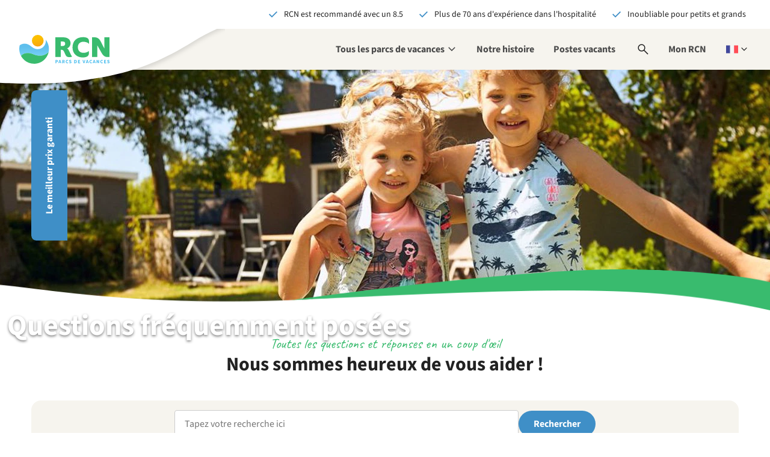

--- FILE ---
content_type: text/html;charset=utf-8
request_url: https://www.rcn.nl/fr/questions-frequemment-posees?return=https%3A%2F%2Fwww.rcn.nl%2Ffr%2Fcamping%2Ffrance%2Fdordogne%2Frcn-le-moulin-de-la-pique%2Fdans-et-autour-du-parc%2Foctobre-2022&popup=true
body_size: 443959
content:
<!DOCTYPE html><html><head><meta charset="utf-8"><meta name="viewport" content="width=device-width, initial-scale=1, maximum-scale=1"><base href="/"><title>Questions fréquemment posées | RCN Parcs de Vacances</title><link rel="preconnect" href="https://dev.visualwebsiteoptimizer.com"><script type="text/javascript" id="vwoCode" src="/scripts/vwo-code.js"></script><link rel="stylesheet" href="/_nuxt/entry.Bu2CQJ4y.css" crossorigin><link rel="stylesheet" href="/_nuxt/CloudPretendDateBanner.CaPJroLF.css" crossorigin><link rel="stylesheet" href="/_nuxt/CloudLogo.Yw9YhMlU.css" crossorigin><link rel="stylesheet" href="/_nuxt/default.CcwH31SC.css" crossorigin><link rel="stylesheet" href="/_nuxt/Header.CbwMZnwr.css" crossorigin><link rel="stylesheet" href="/_nuxt/HeaderUsps.E1yLP7ZP.css" crossorigin><link rel="stylesheet" href="/_nuxt/ActionNotification.B1rxNl39.css" crossorigin><link rel="stylesheet" href="/_nuxt/MobileTablet.DAUMU8vi.css" crossorigin><link rel="stylesheet" href="/_nuxt/MobileTabletMain.B-GklHr8.css" crossorigin><link rel="stylesheet" href="/_nuxt/MyRcn.C5iHSJPz.css" crossorigin><link rel="stylesheet" href="/_nuxt/Desktop.CGWqFrpd.css" crossorigin><link rel="stylesheet" href="/_nuxt/Search.WGdowqtx.css" crossorigin><link rel="stylesheet" href="/_nuxt/GoogleResult.skdcmII_.css" crossorigin><link rel="stylesheet" href="/_nuxt/LanguageSwitch.7yYVokU5.css" crossorigin><link rel="stylesheet" href="/_nuxt/Alert.B_W8rRXV.css" crossorigin><link rel="stylesheet" href="/_nuxt/Footer.ch0QCSXN.css" crossorigin><link rel="stylesheet" href="/_nuxt/StickyContact.CJWMImuH.css" crossorigin><link rel="stylesheet" href="/_nuxt/BackToTop.DtABP0zR.css" crossorigin><link rel="stylesheet" href="/_nuxt/Ribbon.CJljeQxW.css" crossorigin><link rel="stylesheet" href="/_nuxt/Popup.CN-tO5Rw.css" crossorigin><link rel="stylesheet" href="/_nuxt/DatalayerEvents.C90kJxnm.css" crossorigin><link rel="stylesheet" href="/_nuxt/Popup.DM_vyX6Z.css" crossorigin><link rel="stylesheet" href="/_nuxt/Notification.Xp4jvZUu.css" crossorigin><link rel="stylesheet" href="/_nuxt/Identity.BBXPn51W.css" crossorigin><link rel="stylesheet" href="/_nuxt/Header.DxrLpiIB.css" crossorigin><link rel="stylesheet" href="/_nuxt/BookNowToggle.Drwoek63.css" crossorigin><link rel="stylesheet" href="/_nuxt/BookNowMobileHash.BQQC5m5P.css" crossorigin><link rel="stylesheet" href="/_nuxt/ResortsMenu.c-kL3Ulg.css" crossorigin><link rel="stylesheet" href="/_nuxt/HeaderImage.DmsiFGxn.css" crossorigin><link rel="stylesheet" href="/_nuxt/ContractTypesCards.CGy9X5Z6.css" crossorigin><link rel="stylesheet" href="/_nuxt/TitleWithSubtitle.BROJTqgc.css" crossorigin><link rel="stylesheet" href="/_nuxt/Faq.CiaTWk7J.css" crossorigin><link rel="stylesheet" href="/_nuxt/Faq.C-NHvjYF.css" crossorigin><link rel="stylesheet" href="/_nuxt/IconLinks.B3gIXZ5b.css" crossorigin><link rel="stylesheet" href="/_nuxt/IconWithLink.CaYgJvkr.css" crossorigin><link rel="stylesheet" href="/_nuxt/Contact.DU672978.css" crossorigin><link rel="stylesheet" href="/_nuxt/FooterBlueBar.BQEYeeGt.css" crossorigin><link rel="stylesheet" href="/_nuxt/NewsletterSubscription.BQb0MOyY.css" crossorigin><link rel="stylesheet" href="/_nuxt/Columns.S3E3RGBG.css" crossorigin><link rel="stylesheet" href="/_nuxt/FooterLinksText.CkPpwKrK.css" crossorigin><link rel="stylesheet" href="/_nuxt/FooterSocialMedia.BpBUYeuG.css" crossorigin><link rel="stylesheet" href="/_nuxt/Usp.BCdcobMX.css" crossorigin><link rel="modulepreload" as="script" crossorigin href="/_nuxt/pIQipH0u.js"><link rel="modulepreload" as="script" crossorigin href="/_nuxt/BNE2nmB5.js"><link rel="modulepreload" as="script" crossorigin href="/_nuxt/DWTmz289.js"><link rel="modulepreload" as="script" crossorigin href="/_nuxt/Bi_nr5uy.js"><link rel="modulepreload" as="script" crossorigin href="/_nuxt/48GJFMyR.js"><link rel="modulepreload" as="script" crossorigin href="/_nuxt/C_LxkTXG.js"><link rel="modulepreload" as="script" crossorigin href="/_nuxt/7j3J5Itg.js"><link rel="modulepreload" as="script" crossorigin href="/_nuxt/DOjaNsCD.js"><link rel="modulepreload" as="script" crossorigin href="/_nuxt/DqVYROzX.js"><link rel="modulepreload" as="script" crossorigin href="/_nuxt/DTPkyFJd.js"><link rel="modulepreload" as="script" crossorigin href="/_nuxt/DZJfkKLC.js"><link rel="modulepreload" as="script" crossorigin href="/_nuxt/BulDansC.js"><link rel="modulepreload" as="script" crossorigin href="/_nuxt/IszdoK3v.js"><link rel="modulepreload" as="script" crossorigin href="/_nuxt/DEfIRMNf.js"><link rel="modulepreload" as="script" crossorigin href="/_nuxt/DBIR_X0q.js"><link rel="modulepreload" as="script" crossorigin href="/_nuxt/DSZ0DcIq.js"><link rel="modulepreload" as="script" crossorigin href="/_nuxt/DR4lxOEr.js"><link rel="modulepreload" as="script" crossorigin href="/_nuxt/B50tutD_.js"><link rel="modulepreload" as="script" crossorigin href="/_nuxt/BemrOWjN.js"><link rel="modulepreload" as="script" crossorigin href="/_nuxt/SjUyS24p.js"><link rel="modulepreload" as="script" crossorigin href="/_nuxt/CLp28HCT.js"><link rel="modulepreload" as="script" crossorigin href="/_nuxt/RpDmJgF8.js"><link rel="modulepreload" as="script" crossorigin href="/_nuxt/Bnq2IPaz.js"><link rel="modulepreload" as="script" crossorigin href="/_nuxt/CKWT2NMx.js"><link rel="modulepreload" as="script" crossorigin href="/_nuxt/C6o86y0h.js"><link rel="modulepreload" as="script" crossorigin href="/_nuxt/C7eoO_oY.js"><link rel="modulepreload" as="script" crossorigin href="/_nuxt/CEiQk3mh.js"><link rel="modulepreload" as="script" crossorigin href="/_nuxt/CU88qLqT.js"><link rel="modulepreload" as="script" crossorigin href="/_nuxt/CW1zzRw3.js"><link rel="modulepreload" as="script" crossorigin href="/_nuxt/C8SWAZHl.js"><link rel="modulepreload" as="script" crossorigin href="/_nuxt/DHS9ezES.js"><link rel="modulepreload" as="script" crossorigin href="/_nuxt/CCEV9Wr0.js"><link rel="modulepreload" as="script" crossorigin href="/_nuxt/BvR6xRtT.js"><link rel="modulepreload" as="script" crossorigin href="/_nuxt/Ci_i3Jhn.js"><link rel="modulepreload" as="script" crossorigin href="/_nuxt/YB3eZl5r.js"><link rel="modulepreload" as="script" crossorigin href="/_nuxt/DJh0pZsE.js"><link rel="modulepreload" as="script" crossorigin href="/_nuxt/C5qqFiS3.js"><link rel="modulepreload" as="script" crossorigin href="/_nuxt/CVfMaWoa.js"><link rel="modulepreload" as="script" crossorigin href="/_nuxt/D2onD9jL.js"><link rel="modulepreload" as="script" crossorigin href="/_nuxt/BBZnysqT.js"><link rel="modulepreload" as="script" crossorigin href="/_nuxt/DJByFuj8.js"><link rel="modulepreload" as="script" crossorigin href="/_nuxt/fczTU62e.js"><link rel="modulepreload" as="script" crossorigin href="/_nuxt/DTTGDYUF.js"><link rel="modulepreload" as="script" crossorigin href="/_nuxt/C79WnqXT.js"><link rel="modulepreload" as="script" crossorigin href="/_nuxt/CpVF2s4Z.js"><link rel="modulepreload" as="script" crossorigin href="/_nuxt/CJPjE6kq.js"><link rel="modulepreload" as="script" crossorigin href="/_nuxt/BfYLp-08.js"><link rel="modulepreload" as="script" crossorigin href="/_nuxt/Cz67CzRw.js"><link rel="modulepreload" as="script" crossorigin href="/_nuxt/B4I5wAnv.js"><link rel="modulepreload" as="script" crossorigin href="/_nuxt/BesLlWze.js"><link rel="modulepreload" as="script" crossorigin href="/_nuxt/DFKK21iR.js"><link rel="modulepreload" as="script" crossorigin href="/_nuxt/3uyztfsY.js"><link rel="modulepreload" as="script" crossorigin href="/_nuxt/DJwISC7f.js"><link rel="modulepreload" as="script" crossorigin href="/_nuxt/Da-ad_WC.js"><link rel="modulepreload" as="script" crossorigin href="/_nuxt/Bu9MfoSI.js"><link rel="modulepreload" as="script" crossorigin href="/_nuxt/BcPSZYTL.js"><link rel="modulepreload" as="script" crossorigin href="/_nuxt/D3qp0op6.js"><link rel="modulepreload" as="script" crossorigin href="/_nuxt/R-FZXj9C.js"><link rel="modulepreload" as="script" crossorigin href="/_nuxt/DCT2a5tv.js"><link rel="modulepreload" as="script" crossorigin href="/_nuxt/BxYoFjq5.js"><link rel="modulepreload" as="script" crossorigin href="/_nuxt/6oePJRpw.js"><link rel="modulepreload" as="script" crossorigin href="/_nuxt/CRf-lGhT.js"><link rel="modulepreload" as="script" crossorigin href="/_nuxt/BXUD447I.js"><link rel="modulepreload" as="script" crossorigin href="/_nuxt/BHDFDJqf.js"><link rel="modulepreload" as="script" crossorigin href="/_nuxt/ClgIWTji.js"><link rel="modulepreload" as="script" crossorigin href="/_nuxt/CbuC0MNo.js"><link rel="modulepreload" as="script" crossorigin href="/_nuxt/DRa9G53f.js"><link rel="modulepreload" as="script" crossorigin href="/_nuxt/YFbmllKg.js"><link rel="modulepreload" as="script" crossorigin href="/_nuxt/DMOUxT9k.js"><link rel="modulepreload" as="script" crossorigin href="/_nuxt/CupmYIJN.js"><link rel="modulepreload" as="script" crossorigin href="/_nuxt/D0XUW2Uh.js"><link rel="modulepreload" as="script" crossorigin href="/_nuxt/DNiE7BW4.js"><link rel="modulepreload" as="script" crossorigin href="/_nuxt/DDVxSx23.js"><link rel="modulepreload" as="script" crossorigin href="/_nuxt/DxAsQ_mz.js"><link rel="modulepreload" as="script" crossorigin href="/_nuxt/C6jo14YA.js"><link rel="modulepreload" as="script" crossorigin href="/_nuxt/BIpGG_j4.js"><link rel="modulepreload" as="script" crossorigin href="/_nuxt/I1hNaCx1.js"><link rel="modulepreload" as="script" crossorigin href="/_nuxt/CI8segGx.js"><link rel="modulepreload" as="script" crossorigin href="/_nuxt/D804GIgN.js"><link rel="modulepreload" as="script" crossorigin href="/_nuxt/BFgBOgAw.js"><link rel="modulepreload" as="script" crossorigin href="/_nuxt/-pLDhzN2.js"><link rel="modulepreload" as="script" crossorigin href="/_nuxt/ydFYqV8H.js"><link rel="modulepreload" as="script" crossorigin href="/_nuxt/saix___n.js"><link rel="modulepreload" as="script" crossorigin href="/_nuxt/8PyfEOTj.js"><link rel="preload" as="fetch" fetchpriority="low" crossorigin="anonymous" href="/_nuxt/builds/meta/faaa1fec-0ab2-4730-a684-1bd1b8b7d449.json"><script type="module" src="/_nuxt/pIQipH0u.js" crossorigin></script><link rel="icon" type="image/x-icon" href="/favicon.ico"><link rel="apple-touch-icon" href="/favicon.png"><meta name="description" content="RCN Parcs de Vacances en France et aux Pays-Bas"><meta property="og:title" content="Questions fréquemment posées | RCN Parcs de Vacances"><meta property="og:description" content="RCN Parcs de Vacances en France et aux Pays-Bas"><meta property="og:url" content="https://rcn-nuxt-prod.lemonocean-0ca9238a.westeurope.azurecontainerapps.io/fr/questions-frequemment-posees"><meta name="twitter:title" content="Questions fréquemment posées | RCN Parcs de Vacances"><meta name="twitter:description" content="RCN Parcs de Vacances en France et aux Pays-Bas"><meta name="twitter:site" content="https://rcn-nuxt-prod.lemonocean-0ca9238a.westeurope.azurecontainerapps.io/fr/questions-frequemment-posees"><meta name="twitter:card" content="summary"><meta name="robots" content="noindex,nofollow"><link rel="content" href="www.rcn.nl/fr/sitemap.xml"><link rel="canonical" href="https://rcn-nuxt-prod.lemonocean-0ca9238a.westeurope.azurecontainerapps.io/fr/questions-frequemment-posees"></head><body><div id="__nuxt"><!--[--><span></span><main><!--[--><div class="wrapper" data-v-b659d69d data-v-b8504855><section class="usp-bar-top" data-v-b8504855 data-v-adb587b1><ul data-v-adb587b1><!--[--><!--[--><!--[--><li class="usp even first-of-type first-of-section" data-section="usp" data-v-3443482d><svg xmlns="http://www.w3.org/2000/svg" viewBox="0 -960 960 960" class="nuxt-icon nuxt-icon--fill icon c-blue" aria-hidden="true" data-v-3443482d><path d="M382-231.847 144.616-469.231l60.769-60.768L382-353.384l374.615-374.615 60.769 60.768L382-231.847Z"></path></svg><span data-v-3443482d>RCN est recommandé avec un  8.5</span></li><!--]--><!--]--><!--[--><!--[--><li class="usp odd" data-section="usp" data-v-3443482d><svg xmlns="http://www.w3.org/2000/svg" viewBox="0 -960 960 960" class="nuxt-icon nuxt-icon--fill icon c-blue" aria-hidden="true" data-v-3443482d><path d="M382-231.847 144.616-469.231l60.769-60.768L382-353.384l374.615-374.615 60.769 60.768L382-231.847Z"></path></svg><span data-v-3443482d>Plus de 70 ans d&#39;expérience dans l&#39;hospitalité</span></li><!--]--><!--]--><!--[--><!--[--><li class="usp even last-of-type last-of-section" data-section="usp" data-v-3443482d><svg xmlns="http://www.w3.org/2000/svg" viewBox="0 -960 960 960" class="nuxt-icon nuxt-icon--fill icon c-blue" aria-hidden="true" data-v-3443482d><path d="M382-231.847 144.616-469.231l60.769-60.768L382-353.384l374.615-374.615 60.769 60.768L382-231.847Z"></path></svg><span data-v-3443482d>Inoubliable pour  petits et grands</span></li><!--]--><!--]--><!--]--></ul></section><!----><header class="header b-sand" data-v-b8504855><div class="header__logo" data-v-b8504855><a href="https://www.rcn.nl/fr" rel="home" class="header__logo--brand" title="Aller à la page d&#39;accueil" data-v-b8504855><svg xmlns="http://www.w3.org/2000/svg" xml:space="preserve" id="i1943338025__Layer_1" x="0" y="0" style="enable-background:new 0 0 988 316.8;" version="1.1" viewBox="0 0 988 316.8" class="nuxt-icon nuxt-icon--fill" aria-hidden="true" data-v-b8504855><style>.i1943338025__st0{fill:#39bb6e}.i1943338025__st3{display:none}.i1943338025__st4{display:inline}.i1943338025__st5{fill:#5fbfed}.i1943338025__st6{fill:#4dbeee}</style><g id="i1943338025__Layer_8"><g id="i1943338025__Woordmerk"><path d="M546.3 176.8c-8-17-13.3-24.7-23.5-29.3 20.4-4.6 38.9-28.7 38.9-57.1 0-38.6-32.4-63.6-78.1-63.6H396v216.1h58.7V163l9.3.9c13.9 1.5 19.8 5.2 28.1 23.5l15.8 34.6c6.2 13.9 18.5 22.5 38.3 22.5 12.7 0 24.4-1.8 31.5-5.5v-1.5c-3.1-3.7-8.6-13.3-14.8-25.9l-16.6-34.8zm-68.2-54.6h-23.5V73.1h23.8c17 0 24.7 9 24.7 24.4 0 12-8.3 24.7-25 24.7zM697.7 24.9c-71 0-114.5 43.2-114.5 113.6 0 71.6 52.5 109.3 110.8 109.3 52.6 0 69.2-21 69.2-48.5v-21.9h-1.6c-10.5 11.1-35.8 19.8-58.6 19.8-34.6 0-61.1-20.7-61.1-64.2 0-34.6 25.3-57.4 59.9-57.4 23.5 0 50 8 60.8 21.9h1.6v-22c-.2-29.9-11.9-50.6-66.5-50.6zM988 26.9h-55.8v124l-39.5-77.2c-14-27.7-33.7-45.7-63-46.8l-33.3-.1v216h58.7-.1V114.7c.6 2.1 46.6 83 46.6 83 19.1 34.6 38.9 45.1 63 45.1h23.2v-.2h.2V26.9z" class="i1943338025__st0"></path></g></g><g id="i1943338025__Layer_9"><linearGradient id="i1943338025__SVGID_1_" x1="196.726" x2="240.944" y1="300.091" y2="90.609" gradientTransform="matrix(1 0 0 -1 0 336.01)" gradientUnits="userSpaceOnUse"><stop offset="0" style="stop-color:#fcbf00;"></stop><stop offset=".997" style="stop-color:#f58228;"></stop></linearGradient><circle cx="202.7" cy="64.1" r="64.1" style="fill:url(#i1943338025__SVGID_1_);"></circle><linearGradient id="i1943338025__SVGID_00000147901780546327146210000013415432838592060082_" x1="162.605" x2="162.605" y1="66.002" y2="234.227" gradientTransform="matrix(1 0 0 -1 0 336.01)" gradientUnits="userSpaceOnUse"><stop offset=".152" style="stop-color:#78d2f7;"></stop><stop offset=".853" style="stop-color:#5fbfed;"></stop></linearGradient><path d="M325.2 153.8c-.1-38.2-13.4-73.4-35.6-101.1.8 4.9 1.3 10 1.3 15.1 0 43.3-34.7 89-89 89-63.3 0-78.8-60.5-142.8-60.5-20.3 0-39.1 6.7-54.2 18.1-3.2 12.7-4.9 26-4.9 39.8 0 26.9 6.5 52.3 18.1 74.6.4.8.9 1.7 1.3 2.5 5.7-7.9 21.8-26.9 58.1-30.7 68.7-7.3 77.7 28.1 152 28.1 57.7 0 92.1-40.5 92.1-40.5v-.1c2.3-10.9 3.5-22.3 3.5-33.9.1-.1.1-.2.1-.4z" style="fill:url(#i1943338025__SVGID_00000147901780546327146210000013415432838592060082_);"></path><path d="M229.5 228.6c-74.3 0-83.3-35.4-152-28.1-36.3 3.8-52.4 22.9-58.1 30.7 9.9 18.5 53 85.5 143.2 85.5 86.2 0 145.6-63.9 159-128.7v.1s-34.4 40.5-92.1 40.5z" class="i1943338025__st0"></path></g><g id="i1943338025__FR"><path d="M396.3 275.2h12.3c7.9 0 14.2 2.8 14.2 11.5 0 8.4-6.4 12.2-14 12.2h-4.4v12.2h-8.1v-35.9zm12.1 17.3c4.5 0 6.6-2 6.6-5.7 0-3.8-2.4-5.1-6.8-5.1h-3.7v10.8h3.9zM439.5 275.2h9.7l11.3 35.8h-8.6l-4.7-18.2c-1-3.6-2-7.8-2.9-11.6h-.3c-.9 3.8-1.8 8-2.8 11.6l-4.7 18.2h-8.3l11.3-35.8zm-3.9 21h17.2v6.3h-17.2v-6.3zM470.3 275.2h12.9c7.6 0 13.8 2.6 13.8 11.2 0 8.2-6.2 11.8-13.8 11.8h-4.8v12.9h-8.1v-35.9zm12.2 16.5c4.3 0 6.5-1.8 6.5-5.3s-2.3-4.7-6.5-4.7h-4.2v10.1l4.2-.1zm-.8 4.3 5.6-5.2 11.4 20.2h-9.1l-7.9-15zM508.8 293.3c0-11.9 7.9-18.8 16.9-18.8 4.6 0 8.4 2.2 10.8 4.7l-4.3 5.2c-1.8-1.7-3.7-2.8-6.3-2.8-4.9 0-8.8 4.3-8.8 11.5 0 7.4 3.4 11.7 8.7 11.7 2.9 0 5.3-1.5 7-3.3l4.3 5.1c-3 3.5-6.9 5.3-11.6 5.3-9.2-.2-16.7-6.5-16.7-18.6zM545 306.5l4.7-5.6c2.5 2.2 5.8 3.8 8.8 3.8 3.4 0 5-1.3 5-3.5 0-2.3-2-3-5.2-4.3l-4.7-2c-3.7-1.5-7.2-4.6-7.2-9.8 0-5.9 5.3-10.7 12.8-10.7 4.1 0 8.4 1.6 11.5 4.7l-4.1 5.1c-2.4-1.8-4.6-2.8-7.4-2.8-2.8 0-4.6 1.2-4.6 3.2 0 2.2 2.3 3 5.5 4.2l4.6 1.8c4.4 1.8 7.1 4.7 7.1 9.8 0 6-5 11.1-13.5 11.1-4.6.2-9.6-1.6-13.3-5zM601.8 275.2h10.1c10.9 0 18 5.5 18 17.8s-7.1 18.1-17.6 18.1h-10.6l.1-35.9zm9.7 29.3c6.1 0 10.2-3 10.2-11.5s-4.1-11.2-10.2-11.2H610v22.8h1.5zM643.2 275.2h22.5v6.8h-14.3v7.2h12.2v6.8h-12.2v8.3h14.9v6.8h-23v-35.9zM692.5 275.2h8.6l4.3 16.7c1.1 3.9 1.8 7.5 2.9 11.5h.2c1.1-4 1.8-7.6 2.9-11.5l4.2-16.7h8.3L713.1 311h-9.7l-10.9-35.8zM739.9 275.2h9.7l11.3 35.8h-8.6l-4.7-18.2c-1-3.6-1.9-7.8-2.9-11.6h-.2c-.9 3.8-1.8 8-2.8 11.6L737 311h-8.3l11.2-35.8zm-3.9 21h17.2v6.3H736v-6.3zM768.9 293.3c0-11.9 7.9-18.8 16.9-18.8 4.6 0 8.4 2.2 10.8 4.7l-4.3 5.2c-1.8-1.7-3.7-2.8-6.3-2.8-4.9 0-8.8 4.3-8.8 11.5 0 7.4 3.4 11.7 8.7 11.7 2.9 0 5.3-1.5 7-3.3l4.3 5.1c-3 3.5-6.9 5.3-11.6 5.3-9.1-.2-16.7-6.5-16.7-18.6zM815.7 275.2h9.7l11.3 35.8h-8.6l-4.7-18.2c-1-3.6-1.9-7.8-2.9-11.6h-.2c-.9 3.8-1.8 8-2.8 11.6l-4.7 18.2h-8.3l11.2-35.8zm-3.8 21h17.2v6.3h-17.2v-6.3zM846.5 275.2h8.3l9.3 17.8 3.5 7.9h.2c-.4-3.8-1-8.8-1-13v-12.7h7.7V311h-8.3l-9.3-17.9-3.5-7.8h-.2c.4 4 1 8.8 1 13V311h-7.7v-35.8zM887.9 293.3c0-11.9 7.9-18.8 16.9-18.8 4.6 0 8.4 2.2 10.8 4.7l-4.3 5.2c-1.8-1.7-3.7-2.8-6.3-2.8-4.9 0-8.8 4.3-8.8 11.5 0 7.4 3.4 11.7 8.7 11.7 2.9 0 5.3-1.5 7-3.3l4.3 5.1c-3 3.5-6.9 5.3-11.6 5.3-9.1-.2-16.7-6.5-16.7-18.6zM928 275.2h22.5v6.8h-14.3v7.2h12.2v6.8h-12.2v8.3H951v6.8h-23v-35.9zM962.3 306.5l4.7-5.6c2.6 2.2 5.8 3.8 8.8 3.8 3.4 0 5-1.3 5-3.5 0-2.3-2-3-5.2-4.3l-4.7-2c-3.7-1.5-7.2-4.6-7.2-9.8 0-5.9 5.3-10.7 12.8-10.7 4.1 0 8.4 1.6 11.5 4.7l-4.1 5.1c-2.4-1.8-4.6-2.8-7.4-2.8-2.8 0-4.6 1.2-4.6 3.2 0 2.2 2.3 3 5.5 4.2l4.6 1.8c4.4 1.8 7.1 4.7 7.1 9.8 0 6-5 11.1-13.5 11.1-4.7.2-9.7-1.6-13.3-5z" class="i1943338025__st6"></path></g></svg></a><span class="header__logo--wave" data-v-b8504855><svg xmlns="http://www.w3.org/2000/svg" fill="none" viewBox="0 0 386 124" class="nuxt-icon" aria-hidden="true" data-v-b8504855><g clip-path="url(#i-978059955__a)" filter="url(#i-978059955__b)"><path fill="#fff" fill-rule="evenodd" d="M469-26s-63.114 1.568-137.855 47.866c-74.74 46.297-126.6 58.169-192.85 67.168C72.045 98.032-11 92.053-11 92.053V-26h480Z" clip-rule="evenodd"></path></g><defs><clipPath id="i-978059955__a"><path fill="#fff" d="M0 0h386v124H0z"></path></clipPath><filter id="i-978059955__b" width="496" height="136" x="-19" y="-30" color-interpolation-filters="sRGB" filterUnits="userSpaceOnUse"><feFlood flood-opacity="0" result="BackgroundImageFix"></feFlood><feColorMatrix in="SourceAlpha" result="hardAlpha" values="0 0 0 0 0 0 0 0 0 0 0 0 0 0 0 0 0 0 127 0"></feColorMatrix><feOffset dy="4"></feOffset><feGaussianBlur stdDeviation="4"></feGaussianBlur><feColorMatrix values="0 0 0 0 0 0 0 0 0 0 0 0 0 0 0 0 0 0 0.12 0"></feColorMatrix><feBlend in2="BackgroundImageFix" result="effect1_dropShadow_5832_32054"></feBlend><feBlend in="SourceGraphic" in2="effect1_dropShadow_5832_32054" result="shape"></feBlend></filter></defs></svg></span></div><nav class="nav nav__mobile-tablet" aria-label="Menu principal" data-v-b8504855 data-v-112448e0><button class="nav__toggle" type="button" aria-expanded="false" data-v-112448e0><svg xmlns="http://www.w3.org/2000/svg" viewBox="0 -960 960 960" class="nuxt-icon nuxt-icon--fill" style="display:none;" aria-hidden="true" data-v-112448e0><path d="M256-213.847 213.847-256l224-224-224-224L256-746.153l224 224 224-224L746.153-704l-224 224 224 224L704-213.847l-224-224-224 224Z"></path></svg><svg xmlns="http://www.w3.org/2000/svg" viewBox="0 -960 960 960" class="nuxt-icon nuxt-icon--fill" style="" aria-hidden="true" data-v-112448e0><path d="M140.001-254.616v-59.999h679.998v59.999H140.001Zm0-195.385v-59.998h679.998v59.998H140.001Zm0-195.384v-59.999h679.998v59.999H140.001Z"></path></svg><span class="sr-only" style="display:none;" data-v-112448e0>Ouvrir la navigation</span><span class="sr-only" style="" data-v-112448e0>Fermer la navigation</span></button><div class="nav__mobile" aria-expanded="false" style="display:none;" data-v-112448e0><ul role="menubar" class="menu menu--countries" data-v-112448e0><li role="none" class="menu-item menu-item--header" data-v-112448e0><span data-v-112448e0>Choisissez un pays</span></li><li role="none" class="menu-item" data-v-112448e0><a href="https://www.rcn.nl/fr" rel="noopener noreferrer" role="menuitem" data-v-112448e0>Home</a></li><!--[--><!--[--><li class="menu-item menu-item--country"><a href="/fr/village-de-vacances/pays-bas" class="menu-link"><span>Pays-Bas</span></a><button type="button" class="menu-toggle" aria-expanded="false"><svg xmlns="http://www.w3.org/2000/svg" viewBox="0 -960 960 960" class="nuxt-icon nuxt-icon--fill c-blue" style="" aria-hidden="true"><path d="m517.85-480-184-184L376-706.15 602.15-480 376-253.85 333.85-296l184-184Z"></path></svg></button><ul aria-expanded="false" class="menu menu--resorts b-white"><li class="menu-item menu-item--header"><button type="button" class="menu-toggle menu-toggle--left"><svg xmlns="http://www.w3.org/2000/svg" viewBox="0 -960 960 960" class="nuxt-icon nuxt-icon--fill c-white" aria-hidden="true"><path d="M560-253.85 333.85-480 560-706.15 602.15-664l-184 184 184 184L560-253.85Z"></path></svg><span>Choisissez un pays</span></button></li><li class="menu-item"><a href="/fr/village-de-vacances/pays-bas" class="menu-link">Pays-Bas</a></li><!--[--><li class="menu-item menu-item--resort"><a href="/fr/village-de-vacances/pays-bas/friesland/rcn-de-potten" class=""><span>RCN De Potten</span><p>Sneek - Friesland</p></a><button type="button" class="menu-toggle menu-toggle--right"><svg xmlns="http://www.w3.org/2000/svg" viewBox="0 -960 960 960" class="nuxt-icon nuxt-icon--fill c-blue" aria-hidden="true"><path d="m517.85-480-184-184L376-706.15 602.15-480 376-253.85 333.85-296l184-184Z"></path></svg></button><ul role="menu" aria-expanded="false" class="menu menu--resorts b-white"><li role="none" class="menu-item menu-item--header"><button role="menuitem" type="button" class="menu-toggle menu-toggle--left"><svg xmlns="http://www.w3.org/2000/svg" viewBox="0 -960 960 960" class="nuxt-icon nuxt-icon--fill c-white" aria-hidden="true"><path d="M560-253.85 333.85-480 560-706.15 602.15-664l-184 184 184 184L560-253.85Z"></path></svg><span>Parcs en Pays-Bas</span></button></li><li role="none" class="menu-item"><a href="/fr/village-de-vacances/pays-bas/friesland/rcn-de-potten" class="menu-link" role="menuitem">RCN De Potten</a></li><!--[--><li role="none" class="menu-item menu-item--resort"><a href="/fr/village-de-vacances/pays-bas/friesland/rcn-de-potten/hebergements" class="" role="menuitem"><span>Hébergements</span></a><!----><!----></li><li role="none" class="menu-item menu-item--resort"><a href="/fr/village-de-vacances/pays-bas/friesland/rcn-de-potten/emplacements" class="" role="menuitem"><span>Emplacements</span></a><!----><!----></li><li role="none" class="menu-item menu-item--resort"><a role="menuitem"><span>Dans et autour du parc</span></a><button type="button" class="menu-toggle"><svg xmlns="http://www.w3.org/2000/svg" viewBox="0 -960 960 960" class="nuxt-icon nuxt-icon--fill c-blue" aria-hidden="true"><path d="m517.85-480-184-184L376-706.15 602.15-480 376-253.85 333.85-296l184-184Z"></path></svg></button><ul role="menu" aria-expanded="false" class="menu menu--resorts b-white"><li role="none" class="menu-item menu-item--header"><button role="menuitem" type="button" class="menu-toggle menu-toggle--left"><svg xmlns="http://www.w3.org/2000/svg" viewBox="0 -960 960 960" class="nuxt-icon nuxt-icon--fill c-white" aria-hidden="true"><path d="M560-253.85 333.85-480 560-706.15 602.15-664l-184 184 184 184L560-253.85Z"></path></svg><span>RCN De Potten</span></button></li><li role="none" class="menu-item"><a role="menuitem" class="menu-link">Dans et autour du parc</a></li><!--[--><li role="none" class="menu-item menu-item--resort"><a href="/fr/village-de-vacances/pays-bas/friesland/rcn-de-potten/équipements" class="" role="menuitem"><span>Équipements</span></a><!----><!----></li><li role="none" class="menu-item menu-item--resort"><a href="/fr/village-de-vacances/pays-bas/friesland/rcn-de-potten/la-région" class="" role="menuitem"><span>La région</span></a><!----><!----></li><li role="none" class="menu-item menu-item--resort"><a href="/fr/village-de-vacances/pays-bas/friesland/rcn-de-potten/animation" class="" role="menuitem"><span>Animation</span></a><!----><!----></li><!--]--><li role="none"><ul class="menu menu--main" data-v-fdcecaab><li class="menu__header" data-v-fdcecaab>Ou allez à</li><!--[--><li class="menu__head" data-v-fdcecaab><a href="/fr/tous-les-parcs-de-vacances" class="menu-link" data-v-fdcecaab><span data-v-fdcecaab>Tous les parcs de vacances</span></a></li><li class="menu__head" data-v-fdcecaab><a href="/fr/notre-histoire" class="menu-link" data-v-fdcecaab><span data-v-fdcecaab>Notre histoire</span></a></li><li class="menu__head" data-v-fdcecaab><a href="/fr/postes-vacants" class="menu-link" data-v-fdcecaab><span data-v-fdcecaab>Postes vacants</span></a></li><!--]--><li data-v-fdcecaab><a href="https://welkom.rcn.nl/fr" rel="noopener noreferrer" target="_blank" class="menu-link my-rcn" data-v-fdcecaab data-v-5940c9d8>Mon RCN</a></li></ul></li></ul></li><!--]--><li role="none"><ul class="menu menu--main" data-v-fdcecaab><li class="menu__header" data-v-fdcecaab>Ou allez à</li><!--[--><li class="menu__head" data-v-fdcecaab><a href="/fr/tous-les-parcs-de-vacances" class="menu-link" data-v-fdcecaab><span data-v-fdcecaab>Tous les parcs de vacances</span></a></li><li class="menu__head" data-v-fdcecaab><a href="/fr/notre-histoire" class="menu-link" data-v-fdcecaab><span data-v-fdcecaab>Notre histoire</span></a></li><li class="menu__head" data-v-fdcecaab><a href="/fr/postes-vacants" class="menu-link" data-v-fdcecaab><span data-v-fdcecaab>Postes vacants</span></a></li><!--]--><li data-v-fdcecaab><a href="https://welkom.rcn.nl/fr" rel="noopener noreferrer" target="_blank" class="menu-link my-rcn" data-v-fdcecaab data-v-5940c9d8>Mon RCN</a></li></ul></li></ul></li><li class="menu-item menu-item--resort"><a href="/fr/village-de-vacances/pays-bas/friesland/rcn-de-roggeberg" class=""><span>RCN de Roggeberg</span><p>Appelscha - Friesland</p></a><button type="button" class="menu-toggle menu-toggle--right"><svg xmlns="http://www.w3.org/2000/svg" viewBox="0 -960 960 960" class="nuxt-icon nuxt-icon--fill c-blue" aria-hidden="true"><path d="m517.85-480-184-184L376-706.15 602.15-480 376-253.85 333.85-296l184-184Z"></path></svg></button><ul role="menu" aria-expanded="false" class="menu menu--resorts b-white"><li role="none" class="menu-item menu-item--header"><button role="menuitem" type="button" class="menu-toggle menu-toggle--left"><svg xmlns="http://www.w3.org/2000/svg" viewBox="0 -960 960 960" class="nuxt-icon nuxt-icon--fill c-white" aria-hidden="true"><path d="M560-253.85 333.85-480 560-706.15 602.15-664l-184 184 184 184L560-253.85Z"></path></svg><span>Parcs en Pays-Bas</span></button></li><li role="none" class="menu-item"><a href="/fr/village-de-vacances/pays-bas/friesland/rcn-de-roggeberg" class="menu-link" role="menuitem">RCN de Roggeberg</a></li><!--[--><li role="none" class="menu-item menu-item--resort"><a href="/fr/village-de-vacances/pays-bas/friesland/rcn-de-roggeberg/hebergements" class="" role="menuitem"><span>Hébergements</span></a><!----><!----></li><li role="none" class="menu-item menu-item--resort"><a href="/fr/village-de-vacances/pays-bas/friesland/rcn-de-roggeberg/emplacements" class="" role="menuitem"><span>Emplacements</span></a><!----><!----></li><li role="none" class="menu-item menu-item--resort"><a role="menuitem"><span>Dans et autour du parc</span></a><button type="button" class="menu-toggle"><svg xmlns="http://www.w3.org/2000/svg" viewBox="0 -960 960 960" class="nuxt-icon nuxt-icon--fill c-blue" aria-hidden="true"><path d="m517.85-480-184-184L376-706.15 602.15-480 376-253.85 333.85-296l184-184Z"></path></svg></button><ul role="menu" aria-expanded="false" class="menu menu--resorts b-white"><li role="none" class="menu-item menu-item--header"><button role="menuitem" type="button" class="menu-toggle menu-toggle--left"><svg xmlns="http://www.w3.org/2000/svg" viewBox="0 -960 960 960" class="nuxt-icon nuxt-icon--fill c-white" aria-hidden="true"><path d="M560-253.85 333.85-480 560-706.15 602.15-664l-184 184 184 184L560-253.85Z"></path></svg><span>RCN de Roggeberg</span></button></li><li role="none" class="menu-item"><a role="menuitem" class="menu-link">Dans et autour du parc</a></li><!--[--><li role="none" class="menu-item menu-item--resort"><a href="/fr/village-de-vacances/pays-bas/friesland/rcn-de-roggeberg/équipements" class="" role="menuitem"><span>Équipements</span></a><!----><!----></li><li role="none" class="menu-item menu-item--resort"><a href="/fr/village-de-vacances/pays-bas/friesland/rcn-de-roggeberg/la-région" class="" role="menuitem"><span>La région</span></a><!----><!----></li><li role="none" class="menu-item menu-item--resort"><a href="/fr/village-de-vacances/pays-bas/friesland/rcn-de-roggeberg/animation" class="" role="menuitem"><span>Animation</span></a><!----><!----></li><!--]--><li role="none"><ul class="menu menu--main" data-v-fdcecaab><li class="menu__header" data-v-fdcecaab>Ou allez à</li><!--[--><li class="menu__head" data-v-fdcecaab><a href="/fr/tous-les-parcs-de-vacances" class="menu-link" data-v-fdcecaab><span data-v-fdcecaab>Tous les parcs de vacances</span></a></li><li class="menu__head" data-v-fdcecaab><a href="/fr/notre-histoire" class="menu-link" data-v-fdcecaab><span data-v-fdcecaab>Notre histoire</span></a></li><li class="menu__head" data-v-fdcecaab><a href="/fr/postes-vacants" class="menu-link" data-v-fdcecaab><span data-v-fdcecaab>Postes vacants</span></a></li><!--]--><li data-v-fdcecaab><a href="https://welkom.rcn.nl/fr" rel="noopener noreferrer" target="_blank" class="menu-link my-rcn" data-v-fdcecaab data-v-5940c9d8>Mon RCN</a></li></ul></li></ul></li><!--]--><li role="none"><ul class="menu menu--main" data-v-fdcecaab><li class="menu__header" data-v-fdcecaab>Ou allez à</li><!--[--><li class="menu__head" data-v-fdcecaab><a href="/fr/tous-les-parcs-de-vacances" class="menu-link" data-v-fdcecaab><span data-v-fdcecaab>Tous les parcs de vacances</span></a></li><li class="menu__head" data-v-fdcecaab><a href="/fr/notre-histoire" class="menu-link" data-v-fdcecaab><span data-v-fdcecaab>Notre histoire</span></a></li><li class="menu__head" data-v-fdcecaab><a href="/fr/postes-vacants" class="menu-link" data-v-fdcecaab><span data-v-fdcecaab>Postes vacants</span></a></li><!--]--><li data-v-fdcecaab><a href="https://welkom.rcn.nl/fr" rel="noopener noreferrer" target="_blank" class="menu-link my-rcn" data-v-fdcecaab data-v-5940c9d8>Mon RCN</a></li></ul></li></ul></li><li class="menu-item menu-item--resort"><a href="/fr/village-de-vacances/pays-bas/drenthe/rcn-de-noordster" class=""><span>RCN de Noordster</span><p>Dwingeloo - Drenthe</p></a><button type="button" class="menu-toggle menu-toggle--right"><svg xmlns="http://www.w3.org/2000/svg" viewBox="0 -960 960 960" class="nuxt-icon nuxt-icon--fill c-blue" aria-hidden="true"><path d="m517.85-480-184-184L376-706.15 602.15-480 376-253.85 333.85-296l184-184Z"></path></svg></button><ul role="menu" aria-expanded="false" class="menu menu--resorts b-white"><li role="none" class="menu-item menu-item--header"><button role="menuitem" type="button" class="menu-toggle menu-toggle--left"><svg xmlns="http://www.w3.org/2000/svg" viewBox="0 -960 960 960" class="nuxt-icon nuxt-icon--fill c-white" aria-hidden="true"><path d="M560-253.85 333.85-480 560-706.15 602.15-664l-184 184 184 184L560-253.85Z"></path></svg><span>Parcs en Pays-Bas</span></button></li><li role="none" class="menu-item"><a href="/fr/village-de-vacances/pays-bas/drenthe/rcn-de-noordster" class="menu-link" role="menuitem">RCN De Noordster</a></li><!--[--><li role="none" class="menu-item menu-item--resort"><a href="/fr/village-de-vacances/pays-bas/drenthe/rcn-de-noordster/emplacements" class="" role="menuitem"><span>Emplacements</span></a><!----><!----></li><li role="none" class="menu-item menu-item--resort"><a href="/fr/village-de-vacances/pays-bas/drenthe/rcn-de-noordster/hébergements" class="" role="menuitem"><span>Hébergements</span></a><!----><!----></li><li role="none" class="menu-item menu-item--resort"><a role="menuitem"><span>Dans et autour du parc</span></a><button type="button" class="menu-toggle"><svg xmlns="http://www.w3.org/2000/svg" viewBox="0 -960 960 960" class="nuxt-icon nuxt-icon--fill c-blue" aria-hidden="true"><path d="m517.85-480-184-184L376-706.15 602.15-480 376-253.85 333.85-296l184-184Z"></path></svg></button><ul role="menu" aria-expanded="false" class="menu menu--resorts b-white"><li role="none" class="menu-item menu-item--header"><button role="menuitem" type="button" class="menu-toggle menu-toggle--left"><svg xmlns="http://www.w3.org/2000/svg" viewBox="0 -960 960 960" class="nuxt-icon nuxt-icon--fill c-white" aria-hidden="true"><path d="M560-253.85 333.85-480 560-706.15 602.15-664l-184 184 184 184L560-253.85Z"></path></svg><span>RCN De Noordster</span></button></li><li role="none" class="menu-item"><a role="menuitem" class="menu-link">Dans et autour du parc</a></li><!--[--><li role="none" class="menu-item menu-item--resort"><a href="/fr/village-de-vacances/pays-bas/drenthe/rcn-de-noordster/équipements" class="" role="menuitem"><span>Équipements</span></a><!----><!----></li><li role="none" class="menu-item menu-item--resort"><a href="/fr/village-de-vacances/pays-bas/drenthe/rcn-de-noordster/la-région" class="" role="menuitem"><span>La région</span></a><!----><!----></li><li role="none" class="menu-item menu-item--resort"><a href="/fr/village-de-vacances/pays-bas/drenthe/rcn-de-noordster/animation" class="" role="menuitem"><span>Animation</span></a><!----><!----></li><!--]--><li role="none"><ul class="menu menu--main" data-v-fdcecaab><li class="menu__header" data-v-fdcecaab>Ou allez à</li><!--[--><li class="menu__head" data-v-fdcecaab><a href="/fr/tous-les-parcs-de-vacances" class="menu-link" data-v-fdcecaab><span data-v-fdcecaab>Tous les parcs de vacances</span></a></li><li class="menu__head" data-v-fdcecaab><a href="/fr/notre-histoire" class="menu-link" data-v-fdcecaab><span data-v-fdcecaab>Notre histoire</span></a></li><li class="menu__head" data-v-fdcecaab><a href="/fr/postes-vacants" class="menu-link" data-v-fdcecaab><span data-v-fdcecaab>Postes vacants</span></a></li><!--]--><li data-v-fdcecaab><a href="https://welkom.rcn.nl/fr" rel="noopener noreferrer" target="_blank" class="menu-link my-rcn" data-v-fdcecaab data-v-5940c9d8>Mon RCN</a></li></ul></li></ul></li><!--]--><li role="none"><ul class="menu menu--main" data-v-fdcecaab><li class="menu__header" data-v-fdcecaab>Ou allez à</li><!--[--><li class="menu__head" data-v-fdcecaab><a href="/fr/tous-les-parcs-de-vacances" class="menu-link" data-v-fdcecaab><span data-v-fdcecaab>Tous les parcs de vacances</span></a></li><li class="menu__head" data-v-fdcecaab><a href="/fr/notre-histoire" class="menu-link" data-v-fdcecaab><span data-v-fdcecaab>Notre histoire</span></a></li><li class="menu__head" data-v-fdcecaab><a href="/fr/postes-vacants" class="menu-link" data-v-fdcecaab><span data-v-fdcecaab>Postes vacants</span></a></li><!--]--><li data-v-fdcecaab><a href="https://welkom.rcn.nl/fr" rel="noopener noreferrer" target="_blank" class="menu-link my-rcn" data-v-fdcecaab data-v-5940c9d8>Mon RCN</a></li></ul></li></ul></li><li class="menu-item menu-item--resort"><a href="/fr/village-de-vacances/pays-bas/veluwe/rcn-de-jagerstee" class=""><span>RCN de Jagerstee</span><p>Epe - De Veluwe</p></a><button type="button" class="menu-toggle menu-toggle--right"><svg xmlns="http://www.w3.org/2000/svg" viewBox="0 -960 960 960" class="nuxt-icon nuxt-icon--fill c-blue" aria-hidden="true"><path d="m517.85-480-184-184L376-706.15 602.15-480 376-253.85 333.85-296l184-184Z"></path></svg></button><ul role="menu" aria-expanded="false" class="menu menu--resorts b-white"><li role="none" class="menu-item menu-item--header"><button role="menuitem" type="button" class="menu-toggle menu-toggle--left"><svg xmlns="http://www.w3.org/2000/svg" viewBox="0 -960 960 960" class="nuxt-icon nuxt-icon--fill c-white" aria-hidden="true"><path d="M560-253.85 333.85-480 560-706.15 602.15-664l-184 184 184 184L560-253.85Z"></path></svg><span>Parcs en Pays-Bas</span></button></li><li role="none" class="menu-item"><a href="/fr/village-de-vacances/pays-bas/veluwe/rcn-de-jagerstee" class="menu-link" role="menuitem">RCN de Jagerstee</a></li><!--[--><li role="none" class="menu-item menu-item--resort"><a href="/fr/village-de-vacances/pays-bas/veluwe/rcn-de-jagerstee/hébergements" class="" role="menuitem"><span>Hébergements</span></a><!----><!----></li><li role="none" class="menu-item menu-item--resort"><a href="/fr/village-de-vacances/pays-bas/veluwe/rcn-de-jagerstee/emplacements" class="" role="menuitem"><span>Emplacements</span></a><!----><!----></li><li role="none" class="menu-item menu-item--resort"><a role="menuitem"><span>Dans et autour du parc</span></a><button type="button" class="menu-toggle"><svg xmlns="http://www.w3.org/2000/svg" viewBox="0 -960 960 960" class="nuxt-icon nuxt-icon--fill c-blue" aria-hidden="true"><path d="m517.85-480-184-184L376-706.15 602.15-480 376-253.85 333.85-296l184-184Z"></path></svg></button><ul role="menu" aria-expanded="false" class="menu menu--resorts b-white"><li role="none" class="menu-item menu-item--header"><button role="menuitem" type="button" class="menu-toggle menu-toggle--left"><svg xmlns="http://www.w3.org/2000/svg" viewBox="0 -960 960 960" class="nuxt-icon nuxt-icon--fill c-white" aria-hidden="true"><path d="M560-253.85 333.85-480 560-706.15 602.15-664l-184 184 184 184L560-253.85Z"></path></svg><span>RCN de Jagerstee</span></button></li><li role="none" class="menu-item"><a role="menuitem" class="menu-link">Dans et autour du parc</a></li><!--[--><li role="none" class="menu-item menu-item--resort"><a href="/fr/village-de-vacances/pays-bas/veluwe/rcn-de-jagerstee/équipements" class="" role="menuitem"><span>Équipements</span></a><!----><!----></li><li role="none" class="menu-item menu-item--resort"><a href="/fr/village-de-vacances/pays-bas/veluwe/rcn-de-jagerstee/la-région" class="" role="menuitem"><span>La région</span></a><!----><!----></li><li role="none" class="menu-item menu-item--resort"><a href="/fr/village-de-vacances/pays-bas/veluwe/rcn-de-jagerstee/animation" class="" role="menuitem"><span>Animation</span></a><!----><!----></li><!--]--><li role="none"><ul class="menu menu--main" data-v-fdcecaab><li class="menu__header" data-v-fdcecaab>Ou allez à</li><!--[--><li class="menu__head" data-v-fdcecaab><a href="/fr/tous-les-parcs-de-vacances" class="menu-link" data-v-fdcecaab><span data-v-fdcecaab>Tous les parcs de vacances</span></a></li><li class="menu__head" data-v-fdcecaab><a href="/fr/notre-histoire" class="menu-link" data-v-fdcecaab><span data-v-fdcecaab>Notre histoire</span></a></li><li class="menu__head" data-v-fdcecaab><a href="/fr/postes-vacants" class="menu-link" data-v-fdcecaab><span data-v-fdcecaab>Postes vacants</span></a></li><!--]--><li data-v-fdcecaab><a href="https://welkom.rcn.nl/fr" rel="noopener noreferrer" target="_blank" class="menu-link my-rcn" data-v-fdcecaab data-v-5940c9d8>Mon RCN</a></li></ul></li></ul></li><!--]--><li role="none"><ul class="menu menu--main" data-v-fdcecaab><li class="menu__header" data-v-fdcecaab>Ou allez à</li><!--[--><li class="menu__head" data-v-fdcecaab><a href="/fr/tous-les-parcs-de-vacances" class="menu-link" data-v-fdcecaab><span data-v-fdcecaab>Tous les parcs de vacances</span></a></li><li class="menu__head" data-v-fdcecaab><a href="/fr/notre-histoire" class="menu-link" data-v-fdcecaab><span data-v-fdcecaab>Notre histoire</span></a></li><li class="menu__head" data-v-fdcecaab><a href="/fr/postes-vacants" class="menu-link" data-v-fdcecaab><span data-v-fdcecaab>Postes vacants</span></a></li><!--]--><li data-v-fdcecaab><a href="https://welkom.rcn.nl/fr" rel="noopener noreferrer" target="_blank" class="menu-link my-rcn" data-v-fdcecaab data-v-5940c9d8>Mon RCN</a></li></ul></li></ul></li><li class="menu-item menu-item--resort"><a href="/fr/zeewolde" class=""><span>RCN Zeewolde</span><p>Zeewolde - Flevoland</p></a><button type="button" class="menu-toggle menu-toggle--right"><svg xmlns="http://www.w3.org/2000/svg" viewBox="0 -960 960 960" class="nuxt-icon nuxt-icon--fill c-blue" aria-hidden="true"><path d="m517.85-480-184-184L376-706.15 602.15-480 376-253.85 333.85-296l184-184Z"></path></svg></button><ul role="menu" aria-expanded="false" class="menu menu--resorts b-white"><li role="none" class="menu-item menu-item--header"><button role="menuitem" type="button" class="menu-toggle menu-toggle--left"><svg xmlns="http://www.w3.org/2000/svg" viewBox="0 -960 960 960" class="nuxt-icon nuxt-icon--fill c-white" aria-hidden="true"><path d="M560-253.85 333.85-480 560-706.15 602.15-664l-184 184 184 184L560-253.85Z"></path></svg><span>Parcs en Pays-Bas</span></button></li><li role="none" class="menu-item"><a href="/fr/zeewolde" class="menu-link" role="menuitem">RCN Zeewolde</a></li><!--[--><li role="none" class="menu-item menu-item--resort"><a href="/fr/zeewolde/emplacements" class="" role="menuitem"><span>Emplacements</span></a><!----><!----></li><li role="none" class="menu-item menu-item--resort"><a href="/fr/village-de-vacances/pays-bas/flevoland/rcn-zeewolde/hebergements" class="" role="menuitem"><span>Hébergements</span></a><!----><!----></li><li role="none" class="menu-item menu-item--resort"><a role="menuitem"><span>Dans et autour du parc</span></a><button type="button" class="menu-toggle"><svg xmlns="http://www.w3.org/2000/svg" viewBox="0 -960 960 960" class="nuxt-icon nuxt-icon--fill c-blue" aria-hidden="true"><path d="m517.85-480-184-184L376-706.15 602.15-480 376-253.85 333.85-296l184-184Z"></path></svg></button><ul role="menu" aria-expanded="false" class="menu menu--resorts b-white"><li role="none" class="menu-item menu-item--header"><button role="menuitem" type="button" class="menu-toggle menu-toggle--left"><svg xmlns="http://www.w3.org/2000/svg" viewBox="0 -960 960 960" class="nuxt-icon nuxt-icon--fill c-white" aria-hidden="true"><path d="M560-253.85 333.85-480 560-706.15 602.15-664l-184 184 184 184L560-253.85Z"></path></svg><span>RCN Zeewolde</span></button></li><li role="none" class="menu-item"><a role="menuitem" class="menu-link">Dans et autour du parc</a></li><!--[--><li role="none" class="menu-item menu-item--resort"><a href="/fr/village-de-vacances/pays-bas/flevoland/rcn-zeewolde/equipements" class="" role="menuitem"><span>Équipements</span></a><!----><!----></li><li role="none" class="menu-item menu-item--resort"><a href="/fr/village-de-vacances/pays-bas/flevoland/rcn-zeewolde/la-region" class="" role="menuitem"><span>La région</span></a><!----><!----></li><li role="none" class="menu-item menu-item--resort"><a href="/fr/zeewolde/dans-et-autour-du-parc/animation" class="" role="menuitem"><span>Animation</span></a><!----><!----></li><!--]--><li role="none"><ul class="menu menu--main" data-v-fdcecaab><li class="menu__header" data-v-fdcecaab>Ou allez à</li><!--[--><li class="menu__head" data-v-fdcecaab><a href="/fr/tous-les-parcs-de-vacances" class="menu-link" data-v-fdcecaab><span data-v-fdcecaab>Tous les parcs de vacances</span></a></li><li class="menu__head" data-v-fdcecaab><a href="/fr/notre-histoire" class="menu-link" data-v-fdcecaab><span data-v-fdcecaab>Notre histoire</span></a></li><li class="menu__head" data-v-fdcecaab><a href="/fr/postes-vacants" class="menu-link" data-v-fdcecaab><span data-v-fdcecaab>Postes vacants</span></a></li><!--]--><li data-v-fdcecaab><a href="https://welkom.rcn.nl/fr" rel="noopener noreferrer" target="_blank" class="menu-link my-rcn" data-v-fdcecaab data-v-5940c9d8>Mon RCN</a></li></ul></li></ul></li><!--]--><li role="none"><ul class="menu menu--main" data-v-fdcecaab><li class="menu__header" data-v-fdcecaab>Ou allez à</li><!--[--><li class="menu__head" data-v-fdcecaab><a href="/fr/tous-les-parcs-de-vacances" class="menu-link" data-v-fdcecaab><span data-v-fdcecaab>Tous les parcs de vacances</span></a></li><li class="menu__head" data-v-fdcecaab><a href="/fr/notre-histoire" class="menu-link" data-v-fdcecaab><span data-v-fdcecaab>Notre histoire</span></a></li><li class="menu__head" data-v-fdcecaab><a href="/fr/postes-vacants" class="menu-link" data-v-fdcecaab><span data-v-fdcecaab>Postes vacants</span></a></li><!--]--><li data-v-fdcecaab><a href="https://welkom.rcn.nl/fr" rel="noopener noreferrer" target="_blank" class="menu-link my-rcn" data-v-fdcecaab data-v-5940c9d8>Mon RCN</a></li></ul></li></ul></li><li class="menu-item menu-item--resort"><a href="/fr/village-de-vacances/pays-bas/utrecht/rcn-het-grote-bos" class=""><span>RCN Het Grote Bos</span><p>Doorn - Utrecht</p></a><button type="button" class="menu-toggle menu-toggle--right"><svg xmlns="http://www.w3.org/2000/svg" viewBox="0 -960 960 960" class="nuxt-icon nuxt-icon--fill c-blue" aria-hidden="true"><path d="m517.85-480-184-184L376-706.15 602.15-480 376-253.85 333.85-296l184-184Z"></path></svg></button><ul role="menu" aria-expanded="false" class="menu menu--resorts b-white"><li role="none" class="menu-item menu-item--header"><button role="menuitem" type="button" class="menu-toggle menu-toggle--left"><svg xmlns="http://www.w3.org/2000/svg" viewBox="0 -960 960 960" class="nuxt-icon nuxt-icon--fill c-white" aria-hidden="true"><path d="M560-253.85 333.85-480 560-706.15 602.15-664l-184 184 184 184L560-253.85Z"></path></svg><span>Parcs en Pays-Bas</span></button></li><li role="none" class="menu-item"><a href="/fr/village-de-vacances/pays-bas/utrecht/rcn-het-grote-bos" class="menu-link" role="menuitem">RCN Het Grote Bos</a></li><!--[--><li role="none" class="menu-item menu-item--resort"><a href="/fr/village-de-vacances/pays-bas/utrecht/rcn-het-grote-bos/hebergements" class="" role="menuitem"><span>Hébergements</span></a><!----><!----></li><li role="none" class="menu-item menu-item--resort"><a href="/fr/village-de-vacances/pays-bas/utrecht/rcn-het-grote-bos/emplacements" class="" role="menuitem"><span>Emplacements</span></a><!----><!----></li><li role="none" class="menu-item menu-item--resort"><a role="menuitem"><span>Dans et autour du parc</span></a><button type="button" class="menu-toggle"><svg xmlns="http://www.w3.org/2000/svg" viewBox="0 -960 960 960" class="nuxt-icon nuxt-icon--fill c-blue" aria-hidden="true"><path d="m517.85-480-184-184L376-706.15 602.15-480 376-253.85 333.85-296l184-184Z"></path></svg></button><ul role="menu" aria-expanded="false" class="menu menu--resorts b-white"><li role="none" class="menu-item menu-item--header"><button role="menuitem" type="button" class="menu-toggle menu-toggle--left"><svg xmlns="http://www.w3.org/2000/svg" viewBox="0 -960 960 960" class="nuxt-icon nuxt-icon--fill c-white" aria-hidden="true"><path d="M560-253.85 333.85-480 560-706.15 602.15-664l-184 184 184 184L560-253.85Z"></path></svg><span>RCN Het Grote Bos</span></button></li><li role="none" class="menu-item"><a role="menuitem" class="menu-link">Dans et autour du parc</a></li><!--[--><li role="none" class="menu-item menu-item--resort"><a href="/fr/village-de-vacances/pays-bas/utrecht/rcn-het-grote-bos/equipements" class="" role="menuitem"><span>Équipements</span></a><!----><!----></li><li role="none" class="menu-item menu-item--resort"><a href="/fr/village-de-vacances/pays-bas/utrecht/rcn-het-grote-bos/la-region" class="" role="menuitem"><span>La région</span></a><!----><!----></li><li role="none" class="menu-item menu-item--resort"><a href="/fr/village-de-vacances/pays-bas/utrecht/rcn-het-grote-bos/animation" class="" role="menuitem"><span>Animation</span></a><!----><!----></li><!--]--><li role="none"><ul class="menu menu--main" data-v-fdcecaab><li class="menu__header" data-v-fdcecaab>Ou allez à</li><!--[--><li class="menu__head" data-v-fdcecaab><a href="/fr/tous-les-parcs-de-vacances" class="menu-link" data-v-fdcecaab><span data-v-fdcecaab>Tous les parcs de vacances</span></a></li><li class="menu__head" data-v-fdcecaab><a href="/fr/notre-histoire" class="menu-link" data-v-fdcecaab><span data-v-fdcecaab>Notre histoire</span></a></li><li class="menu__head" data-v-fdcecaab><a href="/fr/postes-vacants" class="menu-link" data-v-fdcecaab><span data-v-fdcecaab>Postes vacants</span></a></li><!--]--><li data-v-fdcecaab><a href="https://welkom.rcn.nl/fr" rel="noopener noreferrer" target="_blank" class="menu-link my-rcn" data-v-fdcecaab data-v-5940c9d8>Mon RCN</a></li></ul></li></ul></li><!--]--><li role="none"><ul class="menu menu--main" data-v-fdcecaab><li class="menu__header" data-v-fdcecaab>Ou allez à</li><!--[--><li class="menu__head" data-v-fdcecaab><a href="/fr/tous-les-parcs-de-vacances" class="menu-link" data-v-fdcecaab><span data-v-fdcecaab>Tous les parcs de vacances</span></a></li><li class="menu__head" data-v-fdcecaab><a href="/fr/notre-histoire" class="menu-link" data-v-fdcecaab><span data-v-fdcecaab>Notre histoire</span></a></li><li class="menu__head" data-v-fdcecaab><a href="/fr/postes-vacants" class="menu-link" data-v-fdcecaab><span data-v-fdcecaab>Postes vacants</span></a></li><!--]--><li data-v-fdcecaab><a href="https://welkom.rcn.nl/fr" rel="noopener noreferrer" target="_blank" class="menu-link my-rcn" data-v-fdcecaab data-v-5940c9d8>Mon RCN</a></li></ul></li></ul></li><li class="menu-item menu-item--resort"><a href="/fr/village-de-vacances/pays-bas/hollande-du-sud/rcn-toppershoedje" class=""><span>RCN Toppershoedje</span><p>Ouddorp - Zuid-Holland</p></a><button type="button" class="menu-toggle menu-toggle--right"><svg xmlns="http://www.w3.org/2000/svg" viewBox="0 -960 960 960" class="nuxt-icon nuxt-icon--fill c-blue" aria-hidden="true"><path d="m517.85-480-184-184L376-706.15 602.15-480 376-253.85 333.85-296l184-184Z"></path></svg></button><ul role="menu" aria-expanded="false" class="menu menu--resorts b-white"><li role="none" class="menu-item menu-item--header"><button role="menuitem" type="button" class="menu-toggle menu-toggle--left"><svg xmlns="http://www.w3.org/2000/svg" viewBox="0 -960 960 960" class="nuxt-icon nuxt-icon--fill c-white" aria-hidden="true"><path d="M560-253.85 333.85-480 560-706.15 602.15-664l-184 184 184 184L560-253.85Z"></path></svg><span>Parcs en Pays-Bas</span></button></li><li role="none" class="menu-item"><a href="/fr/village-de-vacances/pays-bas/hollande-du-sud/rcn-toppershoedje" class="menu-link" role="menuitem">RCN Toppershoedje</a></li><!--[--><li role="none" class="menu-item menu-item--resort"><a href="/fr/village-de-vacances/pays-bas/hollande-du-sud/rcn-toppershoedje/hebergements" class="" role="menuitem"><span>Hébergements</span></a><!----><!----></li><li role="none" class="menu-item menu-item--resort"><a href="/fr/village-de-vacances/pays-bas/hollande-du-sud/rcn-toppershoedje/emplacements" class="" role="menuitem"><span>Emplacements</span></a><!----><!----></li><li role="none" class="menu-item menu-item--resort"><a role="menuitem"><span>Dans et autour du parc</span></a><button type="button" class="menu-toggle"><svg xmlns="http://www.w3.org/2000/svg" viewBox="0 -960 960 960" class="nuxt-icon nuxt-icon--fill c-blue" aria-hidden="true"><path d="m517.85-480-184-184L376-706.15 602.15-480 376-253.85 333.85-296l184-184Z"></path></svg></button><ul role="menu" aria-expanded="false" class="menu menu--resorts b-white"><li role="none" class="menu-item menu-item--header"><button role="menuitem" type="button" class="menu-toggle menu-toggle--left"><svg xmlns="http://www.w3.org/2000/svg" viewBox="0 -960 960 960" class="nuxt-icon nuxt-icon--fill c-white" aria-hidden="true"><path d="M560-253.85 333.85-480 560-706.15 602.15-664l-184 184 184 184L560-253.85Z"></path></svg><span>RCN Toppershoedje</span></button></li><li role="none" class="menu-item"><a role="menuitem" class="menu-link">Dans et autour du parc</a></li><!--[--><li role="none" class="menu-item menu-item--resort"><a href="/fr/village-de-vacances/pays-bas/hollande-du-sud/rcn-toppershoedje/equipements" class="" role="menuitem"><span>Équipements</span></a><!----><!----></li><li role="none" class="menu-item menu-item--resort"><a href="/fr/village-de-vacances/pays-bas/hollande-du-sud/rcn-toppershoedje/la-region" class="" role="menuitem"><span>La region</span></a><!----><!----></li><li role="none" class="menu-item menu-item--resort"><a href="/fr/village-de-vacances/pays-bas/hollande-du-sud/rcn-toppershoedje/animation" class="" role="menuitem"><span>Animation</span></a><!----><!----></li><!--]--><li role="none"><ul class="menu menu--main" data-v-fdcecaab><li class="menu__header" data-v-fdcecaab>Ou allez à</li><!--[--><li class="menu__head" data-v-fdcecaab><a href="/fr/tous-les-parcs-de-vacances" class="menu-link" data-v-fdcecaab><span data-v-fdcecaab>Tous les parcs de vacances</span></a></li><li class="menu__head" data-v-fdcecaab><a href="/fr/notre-histoire" class="menu-link" data-v-fdcecaab><span data-v-fdcecaab>Notre histoire</span></a></li><li class="menu__head" data-v-fdcecaab><a href="/fr/postes-vacants" class="menu-link" data-v-fdcecaab><span data-v-fdcecaab>Postes vacants</span></a></li><!--]--><li data-v-fdcecaab><a href="https://welkom.rcn.nl/fr" rel="noopener noreferrer" target="_blank" class="menu-link my-rcn" data-v-fdcecaab data-v-5940c9d8>Mon RCN</a></li></ul></li></ul></li><!--]--><li role="none"><ul class="menu menu--main" data-v-fdcecaab><li class="menu__header" data-v-fdcecaab>Ou allez à</li><!--[--><li class="menu__head" data-v-fdcecaab><a href="/fr/tous-les-parcs-de-vacances" class="menu-link" data-v-fdcecaab><span data-v-fdcecaab>Tous les parcs de vacances</span></a></li><li class="menu__head" data-v-fdcecaab><a href="/fr/notre-histoire" class="menu-link" data-v-fdcecaab><span data-v-fdcecaab>Notre histoire</span></a></li><li class="menu__head" data-v-fdcecaab><a href="/fr/postes-vacants" class="menu-link" data-v-fdcecaab><span data-v-fdcecaab>Postes vacants</span></a></li><!--]--><li data-v-fdcecaab><a href="https://welkom.rcn.nl/fr" rel="noopener noreferrer" target="_blank" class="menu-link my-rcn" data-v-fdcecaab data-v-5940c9d8>Mon RCN</a></li></ul></li></ul></li><li class="menu-item menu-item--resort"><a href="/fr/schotsman" class=""><span>RCN de Schotsman</span><p>Kamperland - Zeeland</p></a><button type="button" class="menu-toggle menu-toggle--right"><svg xmlns="http://www.w3.org/2000/svg" viewBox="0 -960 960 960" class="nuxt-icon nuxt-icon--fill c-blue" aria-hidden="true"><path d="m517.85-480-184-184L376-706.15 602.15-480 376-253.85 333.85-296l184-184Z"></path></svg></button><ul role="menu" aria-expanded="false" class="menu menu--resorts b-white"><li role="none" class="menu-item menu-item--header"><button role="menuitem" type="button" class="menu-toggle menu-toggle--left"><svg xmlns="http://www.w3.org/2000/svg" viewBox="0 -960 960 960" class="nuxt-icon nuxt-icon--fill c-white" aria-hidden="true"><path d="M560-253.85 333.85-480 560-706.15 602.15-664l-184 184 184 184L560-253.85Z"></path></svg><span>Parcs en Pays-Bas</span></button></li><li role="none" class="menu-item"><a href="/fr/schotsman" class="menu-link" role="menuitem">RCN de Schotsman</a></li><!--[--><li role="none" class="menu-item menu-item--resort"><a href="/fr/schotsman/hébergements" class="" role="menuitem"><span>Hébergements</span></a><!----><!----></li><li role="none" class="menu-item menu-item--resort"><a href="/fr/schotsman/emplacements" class="" role="menuitem"><span>Emplacements</span></a><!----><!----></li><li role="none" class="menu-item menu-item--resort"><a role="menuitem"><span>Dans et autour du parc</span></a><button type="button" class="menu-toggle"><svg xmlns="http://www.w3.org/2000/svg" viewBox="0 -960 960 960" class="nuxt-icon nuxt-icon--fill c-blue" aria-hidden="true"><path d="m517.85-480-184-184L376-706.15 602.15-480 376-253.85 333.85-296l184-184Z"></path></svg></button><ul role="menu" aria-expanded="false" class="menu menu--resorts b-white"><li role="none" class="menu-item menu-item--header"><button role="menuitem" type="button" class="menu-toggle menu-toggle--left"><svg xmlns="http://www.w3.org/2000/svg" viewBox="0 -960 960 960" class="nuxt-icon nuxt-icon--fill c-white" aria-hidden="true"><path d="M560-253.85 333.85-480 560-706.15 602.15-664l-184 184 184 184L560-253.85Z"></path></svg><span>RCN de Schotsman</span></button></li><li role="none" class="menu-item"><a role="menuitem" class="menu-link">Dans et autour du parc</a></li><!--[--><li role="none" class="menu-item menu-item--resort"><a href="/fr/schotsman/dans-et-autour-du-parc/équipements" class="" role="menuitem"><span>Équipements</span></a><!----><!----></li><li role="none" class="menu-item menu-item--resort"><a href="/fr/schotsman/dans-et-autour-du-parc/la-région" class="" role="menuitem"><span>La Région</span></a><!----><!----></li><li role="none" class="menu-item menu-item--resort"><a href="/fr/schotsman/dans-et-autour-du-parc/animation" class="" role="menuitem"><span>Animation</span></a><!----><!----></li><!--]--><li role="none"><ul class="menu menu--main" data-v-fdcecaab><li class="menu__header" data-v-fdcecaab>Ou allez à</li><!--[--><li class="menu__head" data-v-fdcecaab><a href="/fr/tous-les-parcs-de-vacances" class="menu-link" data-v-fdcecaab><span data-v-fdcecaab>Tous les parcs de vacances</span></a></li><li class="menu__head" data-v-fdcecaab><a href="/fr/notre-histoire" class="menu-link" data-v-fdcecaab><span data-v-fdcecaab>Notre histoire</span></a></li><li class="menu__head" data-v-fdcecaab><a href="/fr/postes-vacants" class="menu-link" data-v-fdcecaab><span data-v-fdcecaab>Postes vacants</span></a></li><!--]--><li data-v-fdcecaab><a href="https://welkom.rcn.nl/fr" rel="noopener noreferrer" target="_blank" class="menu-link my-rcn" data-v-fdcecaab data-v-5940c9d8>Mon RCN</a></li></ul></li></ul></li><!--]--><li role="none"><ul class="menu menu--main" data-v-fdcecaab><li class="menu__header" data-v-fdcecaab>Ou allez à</li><!--[--><li class="menu__head" data-v-fdcecaab><a href="/fr/tous-les-parcs-de-vacances" class="menu-link" data-v-fdcecaab><span data-v-fdcecaab>Tous les parcs de vacances</span></a></li><li class="menu__head" data-v-fdcecaab><a href="/fr/notre-histoire" class="menu-link" data-v-fdcecaab><span data-v-fdcecaab>Notre histoire</span></a></li><li class="menu__head" data-v-fdcecaab><a href="/fr/postes-vacants" class="menu-link" data-v-fdcecaab><span data-v-fdcecaab>Postes vacants</span></a></li><!--]--><li data-v-fdcecaab><a href="https://welkom.rcn.nl/fr" rel="noopener noreferrer" target="_blank" class="menu-link my-rcn" data-v-fdcecaab data-v-5940c9d8>Mon RCN</a></li></ul></li></ul></li><li class="menu-item menu-item--resort"><a href="/fr/flaasbloem" class=""><span>RCN de Flaasbloem</span><p>Chaam - Noord-Brabant</p></a><button type="button" class="menu-toggle menu-toggle--right"><svg xmlns="http://www.w3.org/2000/svg" viewBox="0 -960 960 960" class="nuxt-icon nuxt-icon--fill c-blue" aria-hidden="true"><path d="m517.85-480-184-184L376-706.15 602.15-480 376-253.85 333.85-296l184-184Z"></path></svg></button><ul role="menu" aria-expanded="false" class="menu menu--resorts b-white"><li role="none" class="menu-item menu-item--header"><button role="menuitem" type="button" class="menu-toggle menu-toggle--left"><svg xmlns="http://www.w3.org/2000/svg" viewBox="0 -960 960 960" class="nuxt-icon nuxt-icon--fill c-white" aria-hidden="true"><path d="M560-253.85 333.85-480 560-706.15 602.15-664l-184 184 184 184L560-253.85Z"></path></svg><span>Parcs en Pays-Bas</span></button></li><li role="none" class="menu-item"><a href="/fr/flaasbloem" class="menu-link" role="menuitem">RCN de Flaasbloem</a></li><!--[--><li role="none" class="menu-item menu-item--resort"><a href="/fr/flaasbloem/hebergements" class="" role="menuitem"><span>Hébergements</span></a><!----><!----></li><li role="none" class="menu-item menu-item--resort"><a href="/fr/flaasbloem/emplacements" class="" role="menuitem"><span>Emplacements</span></a><!----><!----></li><li role="none" class="menu-item menu-item--resort"><a role="menuitem"><span>Dans et autour du parc</span></a><button type="button" class="menu-toggle"><svg xmlns="http://www.w3.org/2000/svg" viewBox="0 -960 960 960" class="nuxt-icon nuxt-icon--fill c-blue" aria-hidden="true"><path d="m517.85-480-184-184L376-706.15 602.15-480 376-253.85 333.85-296l184-184Z"></path></svg></button><ul role="menu" aria-expanded="false" class="menu menu--resorts b-white"><li role="none" class="menu-item menu-item--header"><button role="menuitem" type="button" class="menu-toggle menu-toggle--left"><svg xmlns="http://www.w3.org/2000/svg" viewBox="0 -960 960 960" class="nuxt-icon nuxt-icon--fill c-white" aria-hidden="true"><path d="M560-253.85 333.85-480 560-706.15 602.15-664l-184 184 184 184L560-253.85Z"></path></svg><span>RCN de Flaasbloem</span></button></li><li role="none" class="menu-item"><a role="menuitem" class="menu-link">Dans et autour du parc</a></li><!--[--><li role="none" class="menu-item menu-item--resort"><a href="/fr/flaasbloem/dans-et-autour-du-parc/équipements" class="" role="menuitem"><span>Équipements</span></a><!----><!----></li><li role="none" class="menu-item menu-item--resort"><a href="/fr/flaasbloem/dans-et-autour-du-parc/la-région" class="" role="menuitem"><span>La région</span></a><!----><!----></li><li role="none" class="menu-item menu-item--resort"><a href="/fr/flaasbloem/dans-et-autour-du-parc/animation" class="" role="menuitem"><span>Animation</span></a><!----><!----></li><!--]--><li role="none"><ul class="menu menu--main" data-v-fdcecaab><li class="menu__header" data-v-fdcecaab>Ou allez à</li><!--[--><li class="menu__head" data-v-fdcecaab><a href="/fr/tous-les-parcs-de-vacances" class="menu-link" data-v-fdcecaab><span data-v-fdcecaab>Tous les parcs de vacances</span></a></li><li class="menu__head" data-v-fdcecaab><a href="/fr/notre-histoire" class="menu-link" data-v-fdcecaab><span data-v-fdcecaab>Notre histoire</span></a></li><li class="menu__head" data-v-fdcecaab><a href="/fr/postes-vacants" class="menu-link" data-v-fdcecaab><span data-v-fdcecaab>Postes vacants</span></a></li><!--]--><li data-v-fdcecaab><a href="https://welkom.rcn.nl/fr" rel="noopener noreferrer" target="_blank" class="menu-link my-rcn" data-v-fdcecaab data-v-5940c9d8>Mon RCN</a></li></ul></li></ul></li><!--]--><li role="none"><ul class="menu menu--main" data-v-fdcecaab><li class="menu__header" data-v-fdcecaab>Ou allez à</li><!--[--><li class="menu__head" data-v-fdcecaab><a href="/fr/tous-les-parcs-de-vacances" class="menu-link" data-v-fdcecaab><span data-v-fdcecaab>Tous les parcs de vacances</span></a></li><li class="menu__head" data-v-fdcecaab><a href="/fr/notre-histoire" class="menu-link" data-v-fdcecaab><span data-v-fdcecaab>Notre histoire</span></a></li><li class="menu__head" data-v-fdcecaab><a href="/fr/postes-vacants" class="menu-link" data-v-fdcecaab><span data-v-fdcecaab>Postes vacants</span></a></li><!--]--><li data-v-fdcecaab><a href="https://welkom.rcn.nl/fr" rel="noopener noreferrer" target="_blank" class="menu-link my-rcn" data-v-fdcecaab data-v-5940c9d8>Mon RCN</a></li></ul></li></ul></li><!--]--><!----></ul></li><!--[--><!--]--><!--]--><!--[--><li class="menu-item menu-item--country"><a href="/fr/camping/france" class="menu-link"><span>France</span></a><button type="button" class="menu-toggle" aria-expanded="false"><svg xmlns="http://www.w3.org/2000/svg" viewBox="0 -960 960 960" class="nuxt-icon nuxt-icon--fill c-blue" style="" aria-hidden="true"><path d="m517.85-480-184-184L376-706.15 602.15-480 376-253.85 333.85-296l184-184Z"></path></svg></button><ul aria-expanded="false" class="menu menu--resorts b-white"><li class="menu-item menu-item--header"><button type="button" class="menu-toggle menu-toggle--left"><svg xmlns="http://www.w3.org/2000/svg" viewBox="0 -960 960 960" class="nuxt-icon nuxt-icon--fill c-white" aria-hidden="true"><path d="M560-253.85 333.85-480 560-706.15 602.15-664l-184 184 184 184L560-253.85Z"></path></svg><span>Choisissez un pays</span></button></li><li class="menu-item"><a href="/fr/camping/france" class="menu-link">France</a></li><!--[--><li class="menu-item menu-item--resort"><a href="/fr/camping/france/bretagne/rcn-port-l-epine" class=""><span>RCN Port l&#39;Epine</span><p>Trélévern - Bretagne</p></a><button type="button" class="menu-toggle menu-toggle--right"><svg xmlns="http://www.w3.org/2000/svg" viewBox="0 -960 960 960" class="nuxt-icon nuxt-icon--fill c-blue" aria-hidden="true"><path d="m517.85-480-184-184L376-706.15 602.15-480 376-253.85 333.85-296l184-184Z"></path></svg></button><ul role="menu" aria-expanded="false" class="menu menu--resorts b-white"><li role="none" class="menu-item menu-item--header"><button role="menuitem" type="button" class="menu-toggle menu-toggle--left"><svg xmlns="http://www.w3.org/2000/svg" viewBox="0 -960 960 960" class="nuxt-icon nuxt-icon--fill c-white" aria-hidden="true"><path d="M560-253.85 333.85-480 560-706.15 602.15-664l-184 184 184 184L560-253.85Z"></path></svg><span>Parcs en France</span></button></li><li role="none" class="menu-item"><a href="/fr/camping/france/bretagne/rcn-port-l-epine" class="menu-link" role="menuitem">RCN Port l&#39;Epine</a></li><!--[--><li role="none" class="menu-item menu-item--resort"><a href="/fr/camping/france/bretagne/rcn-port-l-epine/hebergements" class="" role="menuitem"><span>Hébergements</span></a><!----><!----></li><li role="none" class="menu-item menu-item--resort"><a href="/fr/camping/france/bretagne/rcn-port-l-epine/emplacements" class="" role="menuitem"><span>Emplacements</span></a><!----><!----></li><li role="none" class="menu-item menu-item--resort"><a role="menuitem"><span>Dans et autour du parc</span></a><button type="button" class="menu-toggle"><svg xmlns="http://www.w3.org/2000/svg" viewBox="0 -960 960 960" class="nuxt-icon nuxt-icon--fill c-blue" aria-hidden="true"><path d="m517.85-480-184-184L376-706.15 602.15-480 376-253.85 333.85-296l184-184Z"></path></svg></button><ul role="menu" aria-expanded="false" class="menu menu--resorts b-white"><li role="none" class="menu-item menu-item--header"><button role="menuitem" type="button" class="menu-toggle menu-toggle--left"><svg xmlns="http://www.w3.org/2000/svg" viewBox="0 -960 960 960" class="nuxt-icon nuxt-icon--fill c-white" aria-hidden="true"><path d="M560-253.85 333.85-480 560-706.15 602.15-664l-184 184 184 184L560-253.85Z"></path></svg><span>RCN Port l&#39;Epine</span></button></li><li role="none" class="menu-item"><a role="menuitem" class="menu-link">Dans et autour du parc</a></li><!--[--><li role="none" class="menu-item menu-item--resort"><a href="/fr/camping/france/bretagne/rcn-port-l-epine/dans-et-autour-du-parc/parc-aquatique" class="" role="menuitem"><span>Parc aquatique</span></a><!----><!----></li><li role="none" class="menu-item menu-item--resort"><a href="/fr/camping/france/bretagne/rcn-port-l-epine/dans-et-autour-du-parc/équipements" class="" role="menuitem"><span>Équipements</span></a><!----><!----></li><li role="none" class="menu-item menu-item--resort"><a href="/fr/camping/france/bretagne/rcn-port-l-epine/dans-et-autour-du-parc/la-région" class="" role="menuitem"><span>La région</span></a><!----><!----></li><li role="none" class="menu-item menu-item--resort"><a href="/fr/camping/france/bretagne/rcn-port-l-epine/dans-et-autour-du-parc/bistro" class="" role="menuitem"><span>Bistro</span></a><!----><!----></li><li role="none" class="menu-item menu-item--resort"><a href="/fr/camping/france/bretagne/rcn-port-l-epine/dans-et-autour-du-parc/animation" class="" role="menuitem"><span>Animation</span></a><!----><!----></li><li role="none" class="menu-item menu-item--resort"><a href="/fr/camping/france/bretagne/rcn-port-l-epine/randonnee" class="" role="menuitem"><span>La randonnée</span></a><!----><!----></li><li role="none" class="menu-item menu-item--resort"><a href="/fr/camping/france/bretagne/rcn-port-l-epine/dans-et-autour-du-parc/terrain-de-padel" class="" role="menuitem"><span>Terrain de padel</span></a><!----><!----></li><!--]--><li role="none"><ul class="menu menu--main" data-v-fdcecaab><li class="menu__header" data-v-fdcecaab>Ou allez à</li><!--[--><li class="menu__head" data-v-fdcecaab><a href="/fr/tous-les-parcs-de-vacances" class="menu-link" data-v-fdcecaab><span data-v-fdcecaab>Tous les parcs de vacances</span></a></li><li class="menu__head" data-v-fdcecaab><a href="/fr/notre-histoire" class="menu-link" data-v-fdcecaab><span data-v-fdcecaab>Notre histoire</span></a></li><li class="menu__head" data-v-fdcecaab><a href="/fr/postes-vacants" class="menu-link" data-v-fdcecaab><span data-v-fdcecaab>Postes vacants</span></a></li><!--]--><li data-v-fdcecaab><a href="https://welkom.rcn.nl/fr" rel="noopener noreferrer" target="_blank" class="menu-link my-rcn" data-v-fdcecaab data-v-5940c9d8>Mon RCN</a></li></ul></li></ul></li><!--]--><li role="none"><ul class="menu menu--main" data-v-fdcecaab><li class="menu__header" data-v-fdcecaab>Ou allez à</li><!--[--><li class="menu__head" data-v-fdcecaab><a href="/fr/tous-les-parcs-de-vacances" class="menu-link" data-v-fdcecaab><span data-v-fdcecaab>Tous les parcs de vacances</span></a></li><li class="menu__head" data-v-fdcecaab><a href="/fr/notre-histoire" class="menu-link" data-v-fdcecaab><span data-v-fdcecaab>Notre histoire</span></a></li><li class="menu__head" data-v-fdcecaab><a href="/fr/postes-vacants" class="menu-link" data-v-fdcecaab><span data-v-fdcecaab>Postes vacants</span></a></li><!--]--><li data-v-fdcecaab><a href="https://welkom.rcn.nl/fr" rel="noopener noreferrer" target="_blank" class="menu-link my-rcn" data-v-fdcecaab data-v-5940c9d8>Mon RCN</a></li></ul></li></ul></li><li class="menu-item menu-item--resort"><a href="/fr/camping/france/gorges-du-verdon/rcn-les-collines-de-castellane" class=""><span>RCN les Collines de Castellane</span><p>La Garde - Castellane</p></a><button type="button" class="menu-toggle menu-toggle--right"><svg xmlns="http://www.w3.org/2000/svg" viewBox="0 -960 960 960" class="nuxt-icon nuxt-icon--fill c-blue" aria-hidden="true"><path d="m517.85-480-184-184L376-706.15 602.15-480 376-253.85 333.85-296l184-184Z"></path></svg></button><ul role="menu" aria-expanded="false" class="menu menu--resorts b-white"><li role="none" class="menu-item menu-item--header"><button role="menuitem" type="button" class="menu-toggle menu-toggle--left"><svg xmlns="http://www.w3.org/2000/svg" viewBox="0 -960 960 960" class="nuxt-icon nuxt-icon--fill c-white" aria-hidden="true"><path d="M560-253.85 333.85-480 560-706.15 602.15-664l-184 184 184 184L560-253.85Z"></path></svg><span>Parcs en France</span></button></li><li role="none" class="menu-item"><a href="/fr/camping/france/gorges-du-verdon/rcn-les-collines-de-castellane" class="menu-link" role="menuitem">RCN les Collines de Castellane</a></li><!--[--><li role="none" class="menu-item menu-item--resort"><a href="/fr/camping/france/gorges-du-verdon/rcn-les-collines-de-castellane/hebergements" class="" role="menuitem"><span>Hébergements</span></a><!----><!----></li><li role="none" class="menu-item menu-item--resort"><a href="/fr/camping/france/gorges-du-verdon/rcn-les-collines-de-castellane/emplacements" class="" role="menuitem"><span>Emplacements</span></a><!----><!----></li><li role="none" class="menu-item menu-item--resort"><a role="menuitem"><span>Dans et autour du parc</span></a><button type="button" class="menu-toggle"><svg xmlns="http://www.w3.org/2000/svg" viewBox="0 -960 960 960" class="nuxt-icon nuxt-icon--fill c-blue" aria-hidden="true"><path d="m517.85-480-184-184L376-706.15 602.15-480 376-253.85 333.85-296l184-184Z"></path></svg></button><ul role="menu" aria-expanded="false" class="menu menu--resorts b-white"><li role="none" class="menu-item menu-item--header"><button role="menuitem" type="button" class="menu-toggle menu-toggle--left"><svg xmlns="http://www.w3.org/2000/svg" viewBox="0 -960 960 960" class="nuxt-icon nuxt-icon--fill c-white" aria-hidden="true"><path d="M560-253.85 333.85-480 560-706.15 602.15-664l-184 184 184 184L560-253.85Z"></path></svg><span>RCN les Collines de Castellane</span></button></li><li role="none" class="menu-item"><a role="menuitem" class="menu-link">Dans et autour du parc</a></li><!--[--><li role="none" class="menu-item menu-item--resort"><a href="/fr/camping/france/gorges-du-verdon/rcn-les-collines-de-castellane/parc-aquatique" class="" role="menuitem"><span>Parc aquatique</span></a><!----><!----></li><li role="none" class="menu-item menu-item--resort"><a href="/fr/camping/france/gorges-du-verdon/rcn-les-collines-de-castellane/equipements" class="" role="menuitem"><span>Équipements</span></a><!----><!----></li><li role="none" class="menu-item menu-item--resort"><a href="/fr/camping/france/gorges-du-verdon/rcn-les-collines-de-castellane/bistro" class="" role="menuitem"><span>Bistro</span></a><!----><!----></li><li role="none" class="menu-item menu-item--resort"><a href="/fr/camping/france/gorges-du-verdon/rcn-les-collines-de-castellane/la-region" class="" role="menuitem"><span>La région</span></a><!----><!----></li><li role="none" class="menu-item menu-item--resort"><a href="/fr/camping/france/gorges-du-verdon/rcn-les-collines-de-castellane/animation" class="" role="menuitem"><span>Animation</span></a><!----><!----></li><li role="none" class="menu-item menu-item--resort"><a href="/fr/camping/france/gorges-du-verdon/rcn-les-collines-de-castellane/randonnee" class="" role="menuitem"><span>Randonnee</span></a><!----><!----></li><!--]--><li role="none"><ul class="menu menu--main" data-v-fdcecaab><li class="menu__header" data-v-fdcecaab>Ou allez à</li><!--[--><li class="menu__head" data-v-fdcecaab><a href="/fr/tous-les-parcs-de-vacances" class="menu-link" data-v-fdcecaab><span data-v-fdcecaab>Tous les parcs de vacances</span></a></li><li class="menu__head" data-v-fdcecaab><a href="/fr/notre-histoire" class="menu-link" data-v-fdcecaab><span data-v-fdcecaab>Notre histoire</span></a></li><li class="menu__head" data-v-fdcecaab><a href="/fr/postes-vacants" class="menu-link" data-v-fdcecaab><span data-v-fdcecaab>Postes vacants</span></a></li><!--]--><li data-v-fdcecaab><a href="https://welkom.rcn.nl/fr" rel="noopener noreferrer" target="_blank" class="menu-link my-rcn" data-v-fdcecaab data-v-5940c9d8>Mon RCN</a></li></ul></li></ul></li><!--]--><li role="none"><ul class="menu menu--main" data-v-fdcecaab><li class="menu__header" data-v-fdcecaab>Ou allez à</li><!--[--><li class="menu__head" data-v-fdcecaab><a href="/fr/tous-les-parcs-de-vacances" class="menu-link" data-v-fdcecaab><span data-v-fdcecaab>Tous les parcs de vacances</span></a></li><li class="menu__head" data-v-fdcecaab><a href="/fr/notre-histoire" class="menu-link" data-v-fdcecaab><span data-v-fdcecaab>Notre histoire</span></a></li><li class="menu__head" data-v-fdcecaab><a href="/fr/postes-vacants" class="menu-link" data-v-fdcecaab><span data-v-fdcecaab>Postes vacants</span></a></li><!--]--><li data-v-fdcecaab><a href="https://welkom.rcn.nl/fr" rel="noopener noreferrer" target="_blank" class="menu-link my-rcn" data-v-fdcecaab data-v-5940c9d8>Mon RCN</a></li></ul></li></ul></li><li class="menu-item menu-item--resort"><a href="/fr/camping/france/vendee/rcn-la-ferme-du-latois" class=""><span>RCN la Ferme du Latois</span><p>Coëx - Vendée</p></a><button type="button" class="menu-toggle menu-toggle--right"><svg xmlns="http://www.w3.org/2000/svg" viewBox="0 -960 960 960" class="nuxt-icon nuxt-icon--fill c-blue" aria-hidden="true"><path d="m517.85-480-184-184L376-706.15 602.15-480 376-253.85 333.85-296l184-184Z"></path></svg></button><ul role="menu" aria-expanded="false" class="menu menu--resorts b-white"><li role="none" class="menu-item menu-item--header"><button role="menuitem" type="button" class="menu-toggle menu-toggle--left"><svg xmlns="http://www.w3.org/2000/svg" viewBox="0 -960 960 960" class="nuxt-icon nuxt-icon--fill c-white" aria-hidden="true"><path d="M560-253.85 333.85-480 560-706.15 602.15-664l-184 184 184 184L560-253.85Z"></path></svg><span>Parcs en France</span></button></li><li role="none" class="menu-item"><a href="/fr/camping/france/vendee/rcn-la-ferme-du-latois" class="menu-link" role="menuitem">RCN la Ferme du Latois</a></li><!--[--><li role="none" class="menu-item menu-item--resort"><a href="/fr/camping/france/vendee/rcn-la-ferme-du-latois/hebergements" class="" role="menuitem"><span>Hébergements</span></a><!----><!----></li><li role="none" class="menu-item menu-item--resort"><a href="/fr/camping/france/vendee/rcn-la-ferme-du-latois/emplacements" class="" role="menuitem"><span>Emplacements</span></a><!----><!----></li><li role="none" class="menu-item menu-item--resort"><a role="menuitem"><span>Dans et autour du parc</span></a><button type="button" class="menu-toggle"><svg xmlns="http://www.w3.org/2000/svg" viewBox="0 -960 960 960" class="nuxt-icon nuxt-icon--fill c-blue" aria-hidden="true"><path d="m517.85-480-184-184L376-706.15 602.15-480 376-253.85 333.85-296l184-184Z"></path></svg></button><ul role="menu" aria-expanded="false" class="menu menu--resorts b-white"><li role="none" class="menu-item menu-item--header"><button role="menuitem" type="button" class="menu-toggle menu-toggle--left"><svg xmlns="http://www.w3.org/2000/svg" viewBox="0 -960 960 960" class="nuxt-icon nuxt-icon--fill c-white" aria-hidden="true"><path d="M560-253.85 333.85-480 560-706.15 602.15-664l-184 184 184 184L560-253.85Z"></path></svg><span>RCN la Ferme du Latois</span></button></li><li role="none" class="menu-item"><a role="menuitem" class="menu-link">Dans et autour du parc</a></li><!--[--><li role="none" class="menu-item menu-item--resort"><a href="/fr/camping/france/vendee/rcn-la-ferme-du-latois/parc-aquatique" class="" role="menuitem"><span>Parc aquatique</span></a><!----><!----></li><li role="none" class="menu-item menu-item--resort"><a href="/fr/camping/france/vendee/rcn-la-ferme-du-latois/equipements" class="" role="menuitem"><span>Équipements</span></a><!----><!----></li><li role="none" class="menu-item menu-item--resort"><a href="/fr/camping/france/vendee/rcn-la-ferme-du-latois/la-region" class="" role="menuitem"><span>La région</span></a><!----><!----></li><li role="none" class="menu-item menu-item--resort"><a href="/fr/camping/france/vendee/rcn-la-ferme-du-latois/bistro" class="" role="menuitem"><span>Bistro</span></a><!----><!----></li><li role="none" class="menu-item menu-item--resort"><a href="/fr/camping/france/vendee/rcn-la-ferme-du-latois/randonnee" class="" role="menuitem"><span>Randonnee</span></a><!----><!----></li><li role="none" class="menu-item menu-item--resort"><a href="/fr/camping/france/vendee/rcn-la-ferme-du-latois/dans-et-autour-du-parc/animation-2" class="" role="menuitem"><span>Animation</span></a><!----><!----></li><!--]--><li role="none"><ul class="menu menu--main" data-v-fdcecaab><li class="menu__header" data-v-fdcecaab>Ou allez à</li><!--[--><li class="menu__head" data-v-fdcecaab><a href="/fr/tous-les-parcs-de-vacances" class="menu-link" data-v-fdcecaab><span data-v-fdcecaab>Tous les parcs de vacances</span></a></li><li class="menu__head" data-v-fdcecaab><a href="/fr/notre-histoire" class="menu-link" data-v-fdcecaab><span data-v-fdcecaab>Notre histoire</span></a></li><li class="menu__head" data-v-fdcecaab><a href="/fr/postes-vacants" class="menu-link" data-v-fdcecaab><span data-v-fdcecaab>Postes vacants</span></a></li><!--]--><li data-v-fdcecaab><a href="https://welkom.rcn.nl/fr" rel="noopener noreferrer" target="_blank" class="menu-link my-rcn" data-v-fdcecaab data-v-5940c9d8>Mon RCN</a></li></ul></li></ul></li><!--]--><li role="none"><ul class="menu menu--main" data-v-fdcecaab><li class="menu__header" data-v-fdcecaab>Ou allez à</li><!--[--><li class="menu__head" data-v-fdcecaab><a href="/fr/tous-les-parcs-de-vacances" class="menu-link" data-v-fdcecaab><span data-v-fdcecaab>Tous les parcs de vacances</span></a></li><li class="menu__head" data-v-fdcecaab><a href="/fr/notre-histoire" class="menu-link" data-v-fdcecaab><span data-v-fdcecaab>Notre histoire</span></a></li><li class="menu__head" data-v-fdcecaab><a href="/fr/postes-vacants" class="menu-link" data-v-fdcecaab><span data-v-fdcecaab>Postes vacants</span></a></li><!--]--><li data-v-fdcecaab><a href="https://welkom.rcn.nl/fr" rel="noopener noreferrer" target="_blank" class="menu-link my-rcn" data-v-fdcecaab data-v-5940c9d8>Mon RCN</a></li></ul></li></ul></li><li class="menu-item menu-item--resort"><a href="/fr/camping/france/ardeche/rcn-la-bastide-en-ardeche" class=""><span>RCN la Bastide en Ardèche</span><p>Ruoms - Ardèche</p></a><button type="button" class="menu-toggle menu-toggle--right"><svg xmlns="http://www.w3.org/2000/svg" viewBox="0 -960 960 960" class="nuxt-icon nuxt-icon--fill c-blue" aria-hidden="true"><path d="m517.85-480-184-184L376-706.15 602.15-480 376-253.85 333.85-296l184-184Z"></path></svg></button><ul role="menu" aria-expanded="false" class="menu menu--resorts b-white"><li role="none" class="menu-item menu-item--header"><button role="menuitem" type="button" class="menu-toggle menu-toggle--left"><svg xmlns="http://www.w3.org/2000/svg" viewBox="0 -960 960 960" class="nuxt-icon nuxt-icon--fill c-white" aria-hidden="true"><path d="M560-253.85 333.85-480 560-706.15 602.15-664l-184 184 184 184L560-253.85Z"></path></svg><span>Parcs en France</span></button></li><li role="none" class="menu-item"><a href="/fr/camping/france/ardeche/rcn-la-bastide-en-ardeche" class="menu-link" role="menuitem">RCN la Bastide en Ardeche</a></li><!--[--><li role="none" class="menu-item menu-item--resort"><a href="/fr/camping/france/ardeche/rcn-la-bastide-en-ardeche/hebergement" class="" role="menuitem"><span>Hébergements</span></a><!----><!----></li><li role="none" class="menu-item menu-item--resort"><a href="/fr/camping/france/ardeche/rcn-la-bastide-en-ardeche/emplacements" class="" role="menuitem"><span>Emplacements</span></a><!----><!----></li><li role="none" class="menu-item menu-item--resort"><a role="menuitem"><span>Dans et autour du parc</span></a><button type="button" class="menu-toggle"><svg xmlns="http://www.w3.org/2000/svg" viewBox="0 -960 960 960" class="nuxt-icon nuxt-icon--fill c-blue" aria-hidden="true"><path d="m517.85-480-184-184L376-706.15 602.15-480 376-253.85 333.85-296l184-184Z"></path></svg></button><ul role="menu" aria-expanded="false" class="menu menu--resorts b-white"><li role="none" class="menu-item menu-item--header"><button role="menuitem" type="button" class="menu-toggle menu-toggle--left"><svg xmlns="http://www.w3.org/2000/svg" viewBox="0 -960 960 960" class="nuxt-icon nuxt-icon--fill c-white" aria-hidden="true"><path d="M560-253.85 333.85-480 560-706.15 602.15-664l-184 184 184 184L560-253.85Z"></path></svg><span>RCN la Bastide en Ardeche</span></button></li><li role="none" class="menu-item"><a role="menuitem" class="menu-link">Dans et autour du parc</a></li><!--[--><li role="none" class="menu-item menu-item--resort"><a href="/fr/camping/france/ardeche/rcn-la-bastide-en-ardeche/parc-aquatique" class="" role="menuitem"><span>Parc aquatique</span></a><!----><!----></li><li role="none" class="menu-item menu-item--resort"><a href="/fr/camping/france/ardeche/rcn-la-bastide-en-ardeche/equipements" class="" role="menuitem"><span>Équipements</span></a><!----><!----></li><li role="none" class="menu-item menu-item--resort"><a href="/fr/camping/france/ardeche/rcn-la-bastide-en-ardeche/la-region" class="" role="menuitem"><span>La région</span></a><!----><!----></li><li role="none" class="menu-item menu-item--resort"><a href="/fr/camping/france/ardeche/rcn-la-bastide-en-ardeche/bistro" class="" role="menuitem"><span>Bistro</span></a><!----><!----></li><li role="none" class="menu-item menu-item--resort"><a href="/fr/camping/france/ardeche/rcn-la-bastide-en-ardeche/animation" class="" role="menuitem"><span>Animation</span></a><!----><!----></li><li role="none" class="menu-item menu-item--resort"><a href="/fr/camping/france/ardeche/rcn-la-bastide-en-ardeche/randonnee" class="" role="menuitem"><span>La randonnée</span></a><!----><!----></li><!--]--><li role="none"><ul class="menu menu--main" data-v-fdcecaab><li class="menu__header" data-v-fdcecaab>Ou allez à</li><!--[--><li class="menu__head" data-v-fdcecaab><a href="/fr/tous-les-parcs-de-vacances" class="menu-link" data-v-fdcecaab><span data-v-fdcecaab>Tous les parcs de vacances</span></a></li><li class="menu__head" data-v-fdcecaab><a href="/fr/notre-histoire" class="menu-link" data-v-fdcecaab><span data-v-fdcecaab>Notre histoire</span></a></li><li class="menu__head" data-v-fdcecaab><a href="/fr/postes-vacants" class="menu-link" data-v-fdcecaab><span data-v-fdcecaab>Postes vacants</span></a></li><!--]--><li data-v-fdcecaab><a href="https://welkom.rcn.nl/fr" rel="noopener noreferrer" target="_blank" class="menu-link my-rcn" data-v-fdcecaab data-v-5940c9d8>Mon RCN</a></li></ul></li></ul></li><!--]--><li role="none"><ul class="menu menu--main" data-v-fdcecaab><li class="menu__header" data-v-fdcecaab>Ou allez à</li><!--[--><li class="menu__head" data-v-fdcecaab><a href="/fr/tous-les-parcs-de-vacances" class="menu-link" data-v-fdcecaab><span data-v-fdcecaab>Tous les parcs de vacances</span></a></li><li class="menu__head" data-v-fdcecaab><a href="/fr/notre-histoire" class="menu-link" data-v-fdcecaab><span data-v-fdcecaab>Notre histoire</span></a></li><li class="menu__head" data-v-fdcecaab><a href="/fr/postes-vacants" class="menu-link" data-v-fdcecaab><span data-v-fdcecaab>Postes vacants</span></a></li><!--]--><li data-v-fdcecaab><a href="https://welkom.rcn.nl/fr" rel="noopener noreferrer" target="_blank" class="menu-link my-rcn" data-v-fdcecaab data-v-5940c9d8>Mon RCN</a></li></ul></li></ul></li><li class="menu-item menu-item--resort"><a href="/fr/camping/france/aveyron/rcn-val-de-cantobre" class=""><span>RCN Val de Cantobre</span><p>Nant - Aveyron</p></a><button type="button" class="menu-toggle menu-toggle--right"><svg xmlns="http://www.w3.org/2000/svg" viewBox="0 -960 960 960" class="nuxt-icon nuxt-icon--fill c-blue" aria-hidden="true"><path d="m517.85-480-184-184L376-706.15 602.15-480 376-253.85 333.85-296l184-184Z"></path></svg></button><ul role="menu" aria-expanded="false" class="menu menu--resorts b-white"><li role="none" class="menu-item menu-item--header"><button role="menuitem" type="button" class="menu-toggle menu-toggle--left"><svg xmlns="http://www.w3.org/2000/svg" viewBox="0 -960 960 960" class="nuxt-icon nuxt-icon--fill c-white" aria-hidden="true"><path d="M560-253.85 333.85-480 560-706.15 602.15-664l-184 184 184 184L560-253.85Z"></path></svg><span>Parcs en France</span></button></li><li role="none" class="menu-item"><a href="/fr/camping/france/aveyron/rcn-val-de-cantobre" class="menu-link" role="menuitem">RCN Val de Cantobre</a></li><!--[--><li role="none" class="menu-item menu-item--resort"><a href="/fr/camping/france/aveyron/rcn-val-de-cantobre/hebergements" class="" role="menuitem"><span>Hébergements</span></a><!----><!----></li><li role="none" class="menu-item menu-item--resort"><a href="/fr/camping/france/aveyron/rcn-val-de-cantobre/emplacements" class="" role="menuitem"><span>Emplacements</span></a><!----><!----></li><li role="none" class="menu-item menu-item--resort"><a role="menuitem"><span>Dans et autour du parc</span></a><button type="button" class="menu-toggle"><svg xmlns="http://www.w3.org/2000/svg" viewBox="0 -960 960 960" class="nuxt-icon nuxt-icon--fill c-blue" aria-hidden="true"><path d="m517.85-480-184-184L376-706.15 602.15-480 376-253.85 333.85-296l184-184Z"></path></svg></button><ul role="menu" aria-expanded="false" class="menu menu--resorts b-white"><li role="none" class="menu-item menu-item--header"><button role="menuitem" type="button" class="menu-toggle menu-toggle--left"><svg xmlns="http://www.w3.org/2000/svg" viewBox="0 -960 960 960" class="nuxt-icon nuxt-icon--fill c-white" aria-hidden="true"><path d="M560-253.85 333.85-480 560-706.15 602.15-664l-184 184 184 184L560-253.85Z"></path></svg><span>RCN Val de Cantobre</span></button></li><li role="none" class="menu-item"><a role="menuitem" class="menu-link">Dans et autour du parc</a></li><!--[--><li role="none" class="menu-item menu-item--resort"><a href="/fr/camping/france/aveyron/rcn-val-de-cantobre/parc-aquatique" class="" role="menuitem"><span>Parc aquatique</span></a><!----><!----></li><li role="none" class="menu-item menu-item--resort"><a href="/fr/camping/france/aveyron/rcn-val-de-cantobre/equipements" class="" role="menuitem"><span>Équipements</span></a><!----><!----></li><li role="none" class="menu-item menu-item--resort"><a href="/fr/camping/france/aveyron/rcn-val-de-cantobre/la-region" class="" role="menuitem"><span>La région</span></a><!----><!----></li><li role="none" class="menu-item menu-item--resort"><a href="/fr/camping/france/aveyron/rcn-val-de-cantobre/animation" class="" role="menuitem"><span>Animation</span></a><!----><!----></li><li role="none" class="menu-item menu-item--resort"><a href="/fr/camping/france/aveyron/rcn-val-de-cantobre/bistro" class="" role="menuitem"><span>Bistro</span></a><!----><!----></li><li role="none" class="menu-item menu-item--resort"><a href="/fr/camping/france/aveyron/rcn-val-de-cantobre/spa-val-de-cantobre" class="" role="menuitem"><span>SPA Val de Cantobre</span></a><!----><!----></li><li role="none" class="menu-item menu-item--resort"><a href="/fr/camping/france/aveyron/rcn-val-de-cantobre/randonnee" class="" role="menuitem"><span>La Randonnée</span></a><!----><!----></li><li role="none" class="menu-item menu-item--resort"><a href="/fr/camping/france/aveyron/rcn-val-de-cantobre/terrain-de-padel" class="" role="menuitem"><span>Terrain de padel</span></a><!----><!----></li><!--]--><li role="none"><ul class="menu menu--main" data-v-fdcecaab><li class="menu__header" data-v-fdcecaab>Ou allez à</li><!--[--><li class="menu__head" data-v-fdcecaab><a href="/fr/tous-les-parcs-de-vacances" class="menu-link" data-v-fdcecaab><span data-v-fdcecaab>Tous les parcs de vacances</span></a></li><li class="menu__head" data-v-fdcecaab><a href="/fr/notre-histoire" class="menu-link" data-v-fdcecaab><span data-v-fdcecaab>Notre histoire</span></a></li><li class="menu__head" data-v-fdcecaab><a href="/fr/postes-vacants" class="menu-link" data-v-fdcecaab><span data-v-fdcecaab>Postes vacants</span></a></li><!--]--><li data-v-fdcecaab><a href="https://welkom.rcn.nl/fr" rel="noopener noreferrer" target="_blank" class="menu-link my-rcn" data-v-fdcecaab data-v-5940c9d8>Mon RCN</a></li></ul></li></ul></li><!--]--><li role="none"><ul class="menu menu--main" data-v-fdcecaab><li class="menu__header" data-v-fdcecaab>Ou allez à</li><!--[--><li class="menu__head" data-v-fdcecaab><a href="/fr/tous-les-parcs-de-vacances" class="menu-link" data-v-fdcecaab><span data-v-fdcecaab>Tous les parcs de vacances</span></a></li><li class="menu__head" data-v-fdcecaab><a href="/fr/notre-histoire" class="menu-link" data-v-fdcecaab><span data-v-fdcecaab>Notre histoire</span></a></li><li class="menu__head" data-v-fdcecaab><a href="/fr/postes-vacants" class="menu-link" data-v-fdcecaab><span data-v-fdcecaab>Postes vacants</span></a></li><!--]--><li data-v-fdcecaab><a href="https://welkom.rcn.nl/fr" rel="noopener noreferrer" target="_blank" class="menu-link my-rcn" data-v-fdcecaab data-v-5940c9d8>Mon RCN</a></li></ul></li></ul></li><li class="menu-item menu-item--resort"><a href="/fr/camping/france/var/rcn-domaine-de-la-noguiere" class=""><span>RCN Domaine de la Noguière</span><p>Le Muy - Provence</p></a><button type="button" class="menu-toggle menu-toggle--right"><svg xmlns="http://www.w3.org/2000/svg" viewBox="0 -960 960 960" class="nuxt-icon nuxt-icon--fill c-blue" aria-hidden="true"><path d="m517.85-480-184-184L376-706.15 602.15-480 376-253.85 333.85-296l184-184Z"></path></svg></button><ul role="menu" aria-expanded="false" class="menu menu--resorts b-white"><li role="none" class="menu-item menu-item--header"><button role="menuitem" type="button" class="menu-toggle menu-toggle--left"><svg xmlns="http://www.w3.org/2000/svg" viewBox="0 -960 960 960" class="nuxt-icon nuxt-icon--fill c-white" aria-hidden="true"><path d="M560-253.85 333.85-480 560-706.15 602.15-664l-184 184 184 184L560-253.85Z"></path></svg><span>Parcs en France</span></button></li><li role="none" class="menu-item"><a href="/fr/camping/france/var/rcn-domaine-de-la-noguiere" class="menu-link" role="menuitem">RCN Domaine de la Noguiere</a></li><!--[--><li role="none" class="menu-item menu-item--resort"><a href="/fr/camping/france/var/rcn-domaine-de-la-noguiere/hebergements" class="" role="menuitem"><span>Hébergements</span></a><!----><!----></li><li role="none" class="menu-item menu-item--resort"><a href="/fr/camping/france/var/rcn-domaine-de-la-noguiere/emplacements" class="" role="menuitem"><span>Emplacements</span></a><!----><!----></li><li role="none" class="menu-item menu-item--resort"><a role="menuitem"><span>Dans et autour du parc</span></a><button type="button" class="menu-toggle"><svg xmlns="http://www.w3.org/2000/svg" viewBox="0 -960 960 960" class="nuxt-icon nuxt-icon--fill c-blue" aria-hidden="true"><path d="m517.85-480-184-184L376-706.15 602.15-480 376-253.85 333.85-296l184-184Z"></path></svg></button><ul role="menu" aria-expanded="false" class="menu menu--resorts b-white"><li role="none" class="menu-item menu-item--header"><button role="menuitem" type="button" class="menu-toggle menu-toggle--left"><svg xmlns="http://www.w3.org/2000/svg" viewBox="0 -960 960 960" class="nuxt-icon nuxt-icon--fill c-white" aria-hidden="true"><path d="M560-253.85 333.85-480 560-706.15 602.15-664l-184 184 184 184L560-253.85Z"></path></svg><span>RCN Domaine de la Noguiere</span></button></li><li role="none" class="menu-item"><a role="menuitem" class="menu-link">Dans et autour du parc</a></li><!--[--><li role="none" class="menu-item menu-item--resort"><a href="/fr/camping/france/var/rcn-domaine-de-la-noguiere/parc-aquatique" class="" role="menuitem"><span>Parc aquatique</span></a><!----><!----></li><li role="none" class="menu-item menu-item--resort"><a href="/fr/camping/france/var/rcn-domaine-de-la-noguiere/equipements" class="" role="menuitem"><span>Équipements</span></a><!----><!----></li><li role="none" class="menu-item menu-item--resort"><a href="/fr/camping/france/var/rcn-domaine-de-la-noguiere/animation" class="" role="menuitem"><span>Animation</span></a><!----><!----></li><li role="none" class="menu-item menu-item--resort"><a href="/fr/camping/france/var/rcn-domaine-de-la-noguiere/la-region" class="" role="menuitem"><span>La région</span></a><!----><!----></li><li role="none" class="menu-item menu-item--resort"><a href="/fr/camping/france/var/rcn-domaine-de-la-noguiere/bistro" class="" role="menuitem"><span>Bistro</span></a><!----><!----></li><li role="none" class="menu-item menu-item--resort"><a href="/fr/www.rcn.nl/fr/camping/france/var/rcn-domaine-de-la-noguiere/randonnee" class="" role="menuitem"><span>La Randonnée</span></a><!----><!----></li><li role="none" class="menu-item menu-item--resort"><a href="/fr/camping/france/var/rcn-domaine-de-la-noguiere/activités" class="" role="menuitem"><span>Activités</span></a><!----><!----></li><!--]--><li role="none"><ul class="menu menu--main" data-v-fdcecaab><li class="menu__header" data-v-fdcecaab>Ou allez à</li><!--[--><li class="menu__head" data-v-fdcecaab><a href="/fr/tous-les-parcs-de-vacances" class="menu-link" data-v-fdcecaab><span data-v-fdcecaab>Tous les parcs de vacances</span></a></li><li class="menu__head" data-v-fdcecaab><a href="/fr/notre-histoire" class="menu-link" data-v-fdcecaab><span data-v-fdcecaab>Notre histoire</span></a></li><li class="menu__head" data-v-fdcecaab><a href="/fr/postes-vacants" class="menu-link" data-v-fdcecaab><span data-v-fdcecaab>Postes vacants</span></a></li><!--]--><li data-v-fdcecaab><a href="https://welkom.rcn.nl/fr" rel="noopener noreferrer" target="_blank" class="menu-link my-rcn" data-v-fdcecaab data-v-5940c9d8>Mon RCN</a></li></ul></li></ul></li><!--]--><li role="none"><ul class="menu menu--main" data-v-fdcecaab><li class="menu__header" data-v-fdcecaab>Ou allez à</li><!--[--><li class="menu__head" data-v-fdcecaab><a href="/fr/tous-les-parcs-de-vacances" class="menu-link" data-v-fdcecaab><span data-v-fdcecaab>Tous les parcs de vacances</span></a></li><li class="menu__head" data-v-fdcecaab><a href="/fr/notre-histoire" class="menu-link" data-v-fdcecaab><span data-v-fdcecaab>Notre histoire</span></a></li><li class="menu__head" data-v-fdcecaab><a href="/fr/postes-vacants" class="menu-link" data-v-fdcecaab><span data-v-fdcecaab>Postes vacants</span></a></li><!--]--><li data-v-fdcecaab><a href="https://welkom.rcn.nl/fr" rel="noopener noreferrer" target="_blank" class="menu-link my-rcn" data-v-fdcecaab data-v-5940c9d8>Mon RCN</a></li></ul></li></ul></li><li class="menu-item menu-item--resort"><a href="/fr/camping/france/dordogne/rcn-le-moulin-de-la-pique" class=""><span>RCN le Moulin de la Pique</span><p>Belvès - Dordogne</p></a><button type="button" class="menu-toggle menu-toggle--right"><svg xmlns="http://www.w3.org/2000/svg" viewBox="0 -960 960 960" class="nuxt-icon nuxt-icon--fill c-blue" aria-hidden="true"><path d="m517.85-480-184-184L376-706.15 602.15-480 376-253.85 333.85-296l184-184Z"></path></svg></button><ul role="menu" aria-expanded="false" class="menu menu--resorts b-white"><li role="none" class="menu-item menu-item--header"><button role="menuitem" type="button" class="menu-toggle menu-toggle--left"><svg xmlns="http://www.w3.org/2000/svg" viewBox="0 -960 960 960" class="nuxt-icon nuxt-icon--fill c-white" aria-hidden="true"><path d="M560-253.85 333.85-480 560-706.15 602.15-664l-184 184 184 184L560-253.85Z"></path></svg><span>Parcs en France</span></button></li><li role="none" class="menu-item"><a href="/fr/camping/france/dordogne/rcn-le-moulin-de-la-pique" class="menu-link" role="menuitem">RCN le Moulin de la Pique</a></li><!--[--><li role="none" class="menu-item menu-item--resort"><a href="/fr/camping/france/dordogne/rcn-le-moulin-de-la-pique/hebergements" class="" role="menuitem"><span>Hébergements</span></a><!----><!----></li><li role="none" class="menu-item menu-item--resort"><a href="/fr/camping/france/dordogne/rcn-le-moulin-de-la-pique/emplacements" class="" role="menuitem"><span>Emplacements</span></a><!----><!----></li><li role="none" class="menu-item menu-item--resort"><a role="menuitem"><span>Dans et autour du parc</span></a><button type="button" class="menu-toggle"><svg xmlns="http://www.w3.org/2000/svg" viewBox="0 -960 960 960" class="nuxt-icon nuxt-icon--fill c-blue" aria-hidden="true"><path d="m517.85-480-184-184L376-706.15 602.15-480 376-253.85 333.85-296l184-184Z"></path></svg></button><ul role="menu" aria-expanded="false" class="menu menu--resorts b-white"><li role="none" class="menu-item menu-item--header"><button role="menuitem" type="button" class="menu-toggle menu-toggle--left"><svg xmlns="http://www.w3.org/2000/svg" viewBox="0 -960 960 960" class="nuxt-icon nuxt-icon--fill c-white" aria-hidden="true"><path d="M560-253.85 333.85-480 560-706.15 602.15-664l-184 184 184 184L560-253.85Z"></path></svg><span>RCN le Moulin de la Pique</span></button></li><li role="none" class="menu-item"><a role="menuitem" class="menu-link">Dans et autour du parc</a></li><!--[--><li role="none" class="menu-item menu-item--resort"><a href="/fr/camping/france/dordogne/rcn-le-moulin-de-la-pique/parc-aquatique" class="" role="menuitem"><span>Parc aquatique</span></a><!----><!----></li><li role="none" class="menu-item menu-item--resort"><a href="/fr/camping/france/dordogne/rcn-le-moulin-de-la-pique/equipements" class="" role="menuitem"><span>Équipements</span></a><!----><!----></li><li role="none" class="menu-item menu-item--resort"><a href="/fr/camping/france/dordogne/rcn-le-moulin-de-la-pique/animation" class="" role="menuitem"><span>Animation</span></a><!----><!----></li><li role="none" class="menu-item menu-item--resort"><a href="/fr/camping/france/dordogne/rcn-le-moulin-de-la-pique/la-region" class="" role="menuitem"><span>Région</span></a><!----><!----></li><li role="none" class="menu-item menu-item--resort"><a href="/fr/camping/france/dordogne/rcn-le-moulin-de-la-pique/bistro" class="" role="menuitem"><span>Bistro</span></a><!----><!----></li><li role="none" class="menu-item menu-item--resort"><a href="/fr/camping/france/dordogne/rcn-le-moulin-de-la-pique/randonnee" class="" role="menuitem"><span>Randonnee</span></a><!----><!----></li><!--]--><li role="none"><ul class="menu menu--main" data-v-fdcecaab><li class="menu__header" data-v-fdcecaab>Ou allez à</li><!--[--><li class="menu__head" data-v-fdcecaab><a href="/fr/tous-les-parcs-de-vacances" class="menu-link" data-v-fdcecaab><span data-v-fdcecaab>Tous les parcs de vacances</span></a></li><li class="menu__head" data-v-fdcecaab><a href="/fr/notre-histoire" class="menu-link" data-v-fdcecaab><span data-v-fdcecaab>Notre histoire</span></a></li><li class="menu__head" data-v-fdcecaab><a href="/fr/postes-vacants" class="menu-link" data-v-fdcecaab><span data-v-fdcecaab>Postes vacants</span></a></li><!--]--><li data-v-fdcecaab><a href="https://welkom.rcn.nl/fr" rel="noopener noreferrer" target="_blank" class="menu-link my-rcn" data-v-fdcecaab data-v-5940c9d8>Mon RCN</a></li></ul></li></ul></li><!--]--><li role="none"><ul class="menu menu--main" data-v-fdcecaab><li class="menu__header" data-v-fdcecaab>Ou allez à</li><!--[--><li class="menu__head" data-v-fdcecaab><a href="/fr/tous-les-parcs-de-vacances" class="menu-link" data-v-fdcecaab><span data-v-fdcecaab>Tous les parcs de vacances</span></a></li><li class="menu__head" data-v-fdcecaab><a href="/fr/notre-histoire" class="menu-link" data-v-fdcecaab><span data-v-fdcecaab>Notre histoire</span></a></li><li class="menu__head" data-v-fdcecaab><a href="/fr/postes-vacants" class="menu-link" data-v-fdcecaab><span data-v-fdcecaab>Postes vacants</span></a></li><!--]--><li data-v-fdcecaab><a href="https://welkom.rcn.nl/fr" rel="noopener noreferrer" target="_blank" class="menu-link my-rcn" data-v-fdcecaab data-v-5940c9d8>Mon RCN</a></li></ul></li></ul></li><li class="menu-item menu-item--resort"><a href="/fr/camping/france/alpes/rcn-belledonne" class=""><span>RCN Belledonne</span><p>Bourg d&#39;Oisans - Alpe d&#39;Huez</p></a><button type="button" class="menu-toggle menu-toggle--right"><svg xmlns="http://www.w3.org/2000/svg" viewBox="0 -960 960 960" class="nuxt-icon nuxt-icon--fill c-blue" aria-hidden="true"><path d="m517.85-480-184-184L376-706.15 602.15-480 376-253.85 333.85-296l184-184Z"></path></svg></button><ul role="menu" aria-expanded="false" class="menu menu--resorts b-white"><li role="none" class="menu-item menu-item--header"><button role="menuitem" type="button" class="menu-toggle menu-toggle--left"><svg xmlns="http://www.w3.org/2000/svg" viewBox="0 -960 960 960" class="nuxt-icon nuxt-icon--fill c-white" aria-hidden="true"><path d="M560-253.85 333.85-480 560-706.15 602.15-664l-184 184 184 184L560-253.85Z"></path></svg><span>Parcs en France</span></button></li><li role="none" class="menu-item"><a href="/fr/camping/france/alpes/rcn-belledonne" class="menu-link" role="menuitem">RCN Belledonne</a></li><!--[--><li role="none" class="menu-item menu-item--resort"><a href="/fr/camping/france/alpes/rcn-belledonne/hebergements" class="" role="menuitem"><span>Hébergements</span></a><!----><!----></li><li role="none" class="menu-item menu-item--resort"><a href="/fr/camping/france/alpes/rcn-belledonne/emplacements" class="" role="menuitem"><span>Emplacements</span></a><!----><!----></li><li role="none" class="menu-item menu-item--resort"><a role="menuitem"><span>Dans et autour du parc</span></a><button type="button" class="menu-toggle"><svg xmlns="http://www.w3.org/2000/svg" viewBox="0 -960 960 960" class="nuxt-icon nuxt-icon--fill c-blue" aria-hidden="true"><path d="m517.85-480-184-184L376-706.15 602.15-480 376-253.85 333.85-296l184-184Z"></path></svg></button><ul role="menu" aria-expanded="false" class="menu menu--resorts b-white"><li role="none" class="menu-item menu-item--header"><button role="menuitem" type="button" class="menu-toggle menu-toggle--left"><svg xmlns="http://www.w3.org/2000/svg" viewBox="0 -960 960 960" class="nuxt-icon nuxt-icon--fill c-white" aria-hidden="true"><path d="M560-253.85 333.85-480 560-706.15 602.15-664l-184 184 184 184L560-253.85Z"></path></svg><span>RCN Belledonne</span></button></li><li role="none" class="menu-item"><a role="menuitem" class="menu-link">Dans et autour du parc</a></li><!--[--><li role="none" class="menu-item menu-item--resort"><a href="/fr/camping/france/alpes/rcn-belledonne/parc-aquatique" class="" role="menuitem"><span>Parc aquatique</span></a><!----><!----></li><li role="none" class="menu-item menu-item--resort"><a href="/fr/camping/france/alpes/rcn-belledonne/equipements" class="" role="menuitem"><span>Équipements</span></a><button type="button" class="menu-toggle"><svg xmlns="http://www.w3.org/2000/svg" viewBox="0 -960 960 960" class="nuxt-icon nuxt-icon--fill c-blue" aria-hidden="true"><path d="m517.85-480-184-184L376-706.15 602.15-480 376-253.85 333.85-296l184-184Z"></path></svg></button><ul role="menu" aria-expanded="false" class="menu menu--resorts b-white"><li role="none" class="menu-item menu-item--header"><button role="menuitem" type="button" class="menu-toggle menu-toggle--left"><svg xmlns="http://www.w3.org/2000/svg" viewBox="0 -960 960 960" class="nuxt-icon nuxt-icon--fill c-white" aria-hidden="true"><path d="M560-253.85 333.85-480 560-706.15 602.15-664l-184 184 184 184L560-253.85Z"></path></svg><span>Dans et autour du parc</span></button></li><li role="none" class="menu-item"><a href="/fr/camping/france/alpes/rcn-belledonne/equipements" class="menu-link" role="menuitem">Équipements</a></li><!--[--><li role="none" class="menu-item menu-item--resort"><a href="/fr/camping/france/alpes/rcn-belledonne/equipements/heures-d-ouverture" class="" role="menuitem"><span>Heures d&#39;ouverture</span></a><!----><!----></li><!--]--><li role="none"><ul class="menu menu--main" data-v-fdcecaab><li class="menu__header" data-v-fdcecaab>Ou allez à</li><!--[--><li class="menu__head" data-v-fdcecaab><a href="/fr/tous-les-parcs-de-vacances" class="menu-link" data-v-fdcecaab><span data-v-fdcecaab>Tous les parcs de vacances</span></a></li><li class="menu__head" data-v-fdcecaab><a href="/fr/notre-histoire" class="menu-link" data-v-fdcecaab><span data-v-fdcecaab>Notre histoire</span></a></li><li class="menu__head" data-v-fdcecaab><a href="/fr/postes-vacants" class="menu-link" data-v-fdcecaab><span data-v-fdcecaab>Postes vacants</span></a></li><!--]--><li data-v-fdcecaab><a href="https://welkom.rcn.nl/fr" rel="noopener noreferrer" target="_blank" class="menu-link my-rcn" data-v-fdcecaab data-v-5940c9d8>Mon RCN</a></li></ul></li></ul></li><li role="none" class="menu-item menu-item--resort"><a href="/fr/camping/france/alpes/rcn-belledonne/la-region" class="" role="menuitem"><span>La région</span></a><!----><!----></li><li role="none" class="menu-item menu-item--resort"><a href="/fr/camping/france/alpes/rcn-belledonne/bistro" class="" role="menuitem"><span>Bistro</span></a><!----><!----></li><li role="none" class="menu-item menu-item--resort"><a href="/fr/camping/france/alpes/rcn-belledonne/randonnee" class="" role="menuitem"><span>Randonnee</span></a><!----><!----></li><li role="none" class="menu-item menu-item--resort"><a href="/fr/camping/france/alpes/rcn-belledonne/sports-d-hiver" class="" role="menuitem"><span>Sports d&#39;hiver</span></a><!----><!----></li><li role="none" class="menu-item menu-item--resort"><a href="/fr/camping/france/alpes/rcn-belledonne/animation" class="" role="menuitem"><span>Animation</span></a><!----><!----></li><!--]--><li role="none"><ul class="menu menu--main" data-v-fdcecaab><li class="menu__header" data-v-fdcecaab>Ou allez à</li><!--[--><li class="menu__head" data-v-fdcecaab><a href="/fr/tous-les-parcs-de-vacances" class="menu-link" data-v-fdcecaab><span data-v-fdcecaab>Tous les parcs de vacances</span></a></li><li class="menu__head" data-v-fdcecaab><a href="/fr/notre-histoire" class="menu-link" data-v-fdcecaab><span data-v-fdcecaab>Notre histoire</span></a></li><li class="menu__head" data-v-fdcecaab><a href="/fr/postes-vacants" class="menu-link" data-v-fdcecaab><span data-v-fdcecaab>Postes vacants</span></a></li><!--]--><li data-v-fdcecaab><a href="https://welkom.rcn.nl/fr" rel="noopener noreferrer" target="_blank" class="menu-link my-rcn" data-v-fdcecaab data-v-5940c9d8>Mon RCN</a></li></ul></li></ul></li><!--]--><li role="none"><ul class="menu menu--main" data-v-fdcecaab><li class="menu__header" data-v-fdcecaab>Ou allez à</li><!--[--><li class="menu__head" data-v-fdcecaab><a href="/fr/tous-les-parcs-de-vacances" class="menu-link" data-v-fdcecaab><span data-v-fdcecaab>Tous les parcs de vacances</span></a></li><li class="menu__head" data-v-fdcecaab><a href="/fr/notre-histoire" class="menu-link" data-v-fdcecaab><span data-v-fdcecaab>Notre histoire</span></a></li><li class="menu__head" data-v-fdcecaab><a href="/fr/postes-vacants" class="menu-link" data-v-fdcecaab><span data-v-fdcecaab>Postes vacants</span></a></li><!--]--><li data-v-fdcecaab><a href="https://welkom.rcn.nl/fr" rel="noopener noreferrer" target="_blank" class="menu-link my-rcn" data-v-fdcecaab data-v-5940c9d8>Mon RCN</a></li></ul></li></ul></li><!--]--><!----></ul></li><!--[--><!--]--><!--]--><!--[--><li class="menu-item menu-item--country"><a href="/fr/camping/allemagne" class="menu-link"><span>Allemagne</span></a><button type="button" class="menu-toggle" aria-expanded="false"><svg xmlns="http://www.w3.org/2000/svg" viewBox="0 -960 960 960" class="nuxt-icon nuxt-icon--fill c-blue" style="" aria-hidden="true"><path d="m517.85-480-184-184L376-706.15 602.15-480 376-253.85 333.85-296l184-184Z"></path></svg></button><ul aria-expanded="false" class="menu menu--resorts b-white"><li class="menu-item menu-item--header"><button type="button" class="menu-toggle menu-toggle--left"><svg xmlns="http://www.w3.org/2000/svg" viewBox="0 -960 960 960" class="nuxt-icon nuxt-icon--fill c-white" aria-hidden="true"><path d="M560-253.85 333.85-480 560-706.15 602.15-664l-184 184 184 184L560-253.85Z"></path></svg><span>Choisissez un pays</span></button></li><li class="menu-item"><a href="/fr/camping/allemagne" class="menu-link">Allemagne</a></li><!--[--><li class="menu-item menu-item--resort"><a href="/fr/laachersee" class=""><span>RCN Laacher See</span><p>Wassenach - Eifel</p></a><button type="button" class="menu-toggle menu-toggle--right"><svg xmlns="http://www.w3.org/2000/svg" viewBox="0 -960 960 960" class="nuxt-icon nuxt-icon--fill c-blue" aria-hidden="true"><path d="m517.85-480-184-184L376-706.15 602.15-480 376-253.85 333.85-296l184-184Z"></path></svg></button><ul role="menu" aria-expanded="false" class="menu menu--resorts b-white"><li role="none" class="menu-item menu-item--header"><button role="menuitem" type="button" class="menu-toggle menu-toggle--left"><svg xmlns="http://www.w3.org/2000/svg" viewBox="0 -960 960 960" class="nuxt-icon nuxt-icon--fill c-white" aria-hidden="true"><path d="M560-253.85 333.85-480 560-706.15 602.15-664l-184 184 184 184L560-253.85Z"></path></svg><span>Parcs en Allemagne</span></button></li><li role="none" class="menu-item"><a href="/fr/laachersee" class="menu-link" role="menuitem">RCN Laacher See</a></li><!--[--><li role="none" class="menu-item menu-item--resort"><a href="/fr/laachersee/emplacements" class="" role="menuitem"><span>Emplacements</span></a><!----><!----></li><li role="none" class="menu-item menu-item--resort"><a role="menuitem"><span>Dans et autour du parc</span></a><button type="button" class="menu-toggle"><svg xmlns="http://www.w3.org/2000/svg" viewBox="0 -960 960 960" class="nuxt-icon nuxt-icon--fill c-blue" aria-hidden="true"><path d="m517.85-480-184-184L376-706.15 602.15-480 376-253.85 333.85-296l184-184Z"></path></svg></button><ul role="menu" aria-expanded="false" class="menu menu--resorts b-white"><li role="none" class="menu-item menu-item--header"><button role="menuitem" type="button" class="menu-toggle menu-toggle--left"><svg xmlns="http://www.w3.org/2000/svg" viewBox="0 -960 960 960" class="nuxt-icon nuxt-icon--fill c-white" aria-hidden="true"><path d="M560-253.85 333.85-480 560-706.15 602.15-664l-184 184 184 184L560-253.85Z"></path></svg><span>RCN Laacher See</span></button></li><li role="none" class="menu-item"><a role="menuitem" class="menu-link">Dans et autour du parc</a></li><!--[--><li role="none" class="menu-item menu-item--resort"><a href="/fr/laachersee/dans-et-autour-du-parc/équipements" class="" role="menuitem"><span>Équipements</span></a><!----><!----></li><li role="none" class="menu-item menu-item--resort"><a href="/fr/laachersee/dans-et-autour-du-parc/la-région" class="" role="menuitem"><span>La région</span></a><!----><!----></li><li role="none" class="menu-item menu-item--resort"><a href="/fr/laachersee/dans-et-autour-du-parc/animation" class="" role="menuitem"><span>Animation</span></a><!----><!----></li><li role="none" class="menu-item menu-item--resort"><a href="/fr/laachersee/dans-et-autour-du-parc/visiteurs-venant-passer" class="" role="menuitem"><span>Visiteurs venant passer</span></a><!----><!----></li><!--]--><li role="none"><ul class="menu menu--main" data-v-fdcecaab><li class="menu__header" data-v-fdcecaab>Ou allez à</li><!--[--><li class="menu__head" data-v-fdcecaab><a href="/fr/tous-les-parcs-de-vacances" class="menu-link" data-v-fdcecaab><span data-v-fdcecaab>Tous les parcs de vacances</span></a></li><li class="menu__head" data-v-fdcecaab><a href="/fr/notre-histoire" class="menu-link" data-v-fdcecaab><span data-v-fdcecaab>Notre histoire</span></a></li><li class="menu__head" data-v-fdcecaab><a href="/fr/postes-vacants" class="menu-link" data-v-fdcecaab><span data-v-fdcecaab>Postes vacants</span></a></li><!--]--><li data-v-fdcecaab><a href="https://welkom.rcn.nl/fr" rel="noopener noreferrer" target="_blank" class="menu-link my-rcn" data-v-fdcecaab data-v-5940c9d8>Mon RCN</a></li></ul></li></ul></li><!--]--><li role="none"><ul class="menu menu--main" data-v-fdcecaab><li class="menu__header" data-v-fdcecaab>Ou allez à</li><!--[--><li class="menu__head" data-v-fdcecaab><a href="/fr/tous-les-parcs-de-vacances" class="menu-link" data-v-fdcecaab><span data-v-fdcecaab>Tous les parcs de vacances</span></a></li><li class="menu__head" data-v-fdcecaab><a href="/fr/notre-histoire" class="menu-link" data-v-fdcecaab><span data-v-fdcecaab>Notre histoire</span></a></li><li class="menu__head" data-v-fdcecaab><a href="/fr/postes-vacants" class="menu-link" data-v-fdcecaab><span data-v-fdcecaab>Postes vacants</span></a></li><!--]--><li data-v-fdcecaab><a href="https://welkom.rcn.nl/fr" rel="noopener noreferrer" target="_blank" class="menu-link my-rcn" data-v-fdcecaab data-v-5940c9d8>Mon RCN</a></li></ul></li></ul></li><!--]--><!----></ul></li><!--[--><!--]--><!--]--><!--]--></ul><ul class="menu menu--main" data-v-112448e0 data-v-fdcecaab><li class="menu__header" data-v-fdcecaab>Ou allez à</li><!--[--><li class="menu__head" data-v-fdcecaab><a href="/fr/tous-les-parcs-de-vacances" class="menu-link" data-v-fdcecaab><span data-v-fdcecaab>Tous les parcs de vacances</span></a></li><li class="menu__head" data-v-fdcecaab><a href="/fr/notre-histoire" class="menu-link" data-v-fdcecaab><span data-v-fdcecaab>Notre histoire</span></a></li><li class="menu__head" data-v-fdcecaab><a href="/fr/postes-vacants" class="menu-link" data-v-fdcecaab><span data-v-fdcecaab>Postes vacants</span></a></li><!--]--><li data-v-fdcecaab><a href="https://welkom.rcn.nl/fr" rel="noopener noreferrer" target="_blank" class="menu-link my-rcn" data-v-fdcecaab data-v-5940c9d8>Mon RCN</a></li></ul></div></nav><nav class="nav nav__desktop nav__desktop" aria-label="Menu principal" data-v-b8504855 data-v-3b22977f><ul class="nav__main" data-v-3b22977f><li data-v-3b22977f><button class="nav__resorts-button" type="button" aria-expanded="false" data-v-3b22977f><span data-v-3b22977f>Tous les parcs de vacances <svg xmlns="http://www.w3.org/2000/svg" viewBox="0 -960 960 960" class="nuxt-icon nuxt-icon--fill" aria-hidden="true" data-v-3b22977f><path d="M480-358.463 253.847-584.615 296-626.768l184 184 184-184 42.153 42.153L480-358.463Z"></path></svg></span></button><!----></li><!--[--><li data-v-3b22977f><a href="/fr/notre-histoire" class="" data-v-3b22977f><span data-v-3b22977f>Notre histoire</span></a></li><li data-v-3b22977f><a href="/fr/postes-vacants" class="" data-v-3b22977f><span data-v-3b22977f>Postes vacants</span></a></li><!--]--></ul></nav><!--[--><div class="header-search" data-v-41a5419f><button class="header-search__link" type="button" aria-expanded="false" data-v-41a5419f><svg xmlns="http://www.w3.org/2000/svg" viewBox="0 -960 960 960" class="nuxt-icon nuxt-icon--fill" aria-hidden="true" data-v-41a5419f><path d="M781.692-136.924 530.461-388.155q-30 24.769-69 38.769t-80.692 14q-102.55 0-173.582-71.014t-71.032-173.537q0-102.524 71.014-173.601 71.014-71.076 173.538-71.076 102.523 0 173.6 71.032T625.384-580q0 42.846-14.385 81.846-14.385 39-38.385 67.846l251.231 251.231-42.153 42.153Zm-400.923-258.46q77.308 0 130.962-53.654Q565.385-502.692 565.385-580q0-77.308-53.654-130.962-53.654-53.654-130.962-53.654-77.308 0-130.962 53.654Q196.154-657.308 196.154-580q0 77.308 53.653 130.962 53.654 53.654 130.962 53.654Z"></path></svg><span class="sr-only" data-v-41a5419f>Ouvrir le formulaire de recherche</span></button><div class="hide header-search__form" aria-expanded="false" data-v-41a5419f><input value="" placeholder="Rechercher" aria-label="Rechercher la RCN" type="text" data-v-41a5419f><button type="button" class="btn btn--primary" data-v-41a5419f><svg xmlns="http://www.w3.org/2000/svg" viewBox="0 -960 960 960" class="nuxt-icon nuxt-icon--fill" aria-hidden="true" data-v-41a5419f><path d="M781.692-136.924 530.461-388.155q-30 24.769-69 38.769t-80.692 14q-102.55 0-173.582-71.014t-71.032-173.537q0-102.524 71.014-173.601 71.014-71.076 173.538-71.076 102.523 0 173.6 71.032T625.384-580q0 42.846-14.385 81.846-14.385 39-38.385 67.846l251.231 251.231-42.153 42.153Zm-400.923-258.46q77.308 0 130.962-53.654Q565.385-502.692 565.385-580q0-77.308-53.654-130.962-53.654-53.654-130.962-53.654-77.308 0-130.962 53.654Q196.154-657.308 196.154-580q0 77.308 53.653 130.962 53.654 53.654 130.962 53.654Z"></path></svg><span class="sr-only" data-v-41a5419f>Rechercher la RCN</span></button></div></div><!----><!--]--><a href="https://welkom.rcn.nl/fr" rel="noopener noreferrer" target="_blank" class="menu-link my-rcn" data-v-b8504855 data-v-5940c9d8>Mon RCN</a><div class="language-switch" data-v-b8504855 data-v-5e690a74><button class="language-switch__link" type="button" aria-expanded="false" data-v-5e690a74><img src="/img/lang/fr.svg" alt="" data-v-5e690a74><svg xmlns="http://www.w3.org/2000/svg" viewBox="0 -960 960 960" class="nuxt-icon nuxt-icon--fill" aria-hidden="true" data-v-5e690a74><path d="M480-358.463 253.847-584.615 296-626.768l184 184 184-184 42.153 42.153L480-358.463Z"></path></svg><span class="sr-only" data-v-5e690a74>Choisissez une langue</span></button><!----></div></header><!----></div><!--[--><div class="base-page"><!--[--><section data-section="identity"><div class="container"><!--[--><!--[--><!--[--><div class="identity first-of-type first-of-section last-of-type last-of-section" data-section="identity" data-v-0bb8e3d5><button type="button" class="btn--primary identity__button btn" data-v-0bb8e3d5>Le meilleur prix garanti <svg xmlns="http://www.w3.org/2000/svg" viewBox="0 -960 960 960" class="nuxt-icon nuxt-icon--fill" aria-hidden="true" data-v-0bb8e3d5><path d="m296-358.463-42.153-42.152L480-626.768l226.153 226.153L664-358.463l-184-184-184 184Z"></path></svg></button><div class="b-blue identity-image-wrapper" data-v-0bb8e3d5><picture class="identity__image" data-v-0bb8e3d5><source media="(min-width:900px)" srcset="https://d12lbzksufiz5y.cloudfront.net/files/9/1/4/8/2/1/RCN-digital-laagsteprijsgarantie-FR-250x250-300dpi_metwitvlak.png?width=272&amp;height=272&amp;mode=crop" data-v-0bb8e3d5><source media="(min-width:600px)" srcset="https://d12lbzksufiz5y.cloudfront.net/files/9/1/4/8/2/1/RCN-digital-laagsteprijsgarantie-FR-250x250-300dpi_metwitvlak.png?width=900&amp;height=600&amp;mode=crop" data-v-0bb8e3d5><img src="https://d12lbzksufiz5y.cloudfront.net/files/9/1/4/8/2/1/RCN-digital-laagsteprijsgarantie-FR-250x250-300dpi_metwitvlak.png?width=600&amp;height=400&amp;mode=crop" loading="lazy" alt="" data-v-0bb8e3d5></picture></div><div class="b-blue identity__content c-white" data-v-0bb8e3d5><strong data-v-0bb8e3d5>En réservant via RCN, vous avez:</strong><div class="identity__content-text" data-v-0bb8e3d5><p>✓ La garantie du meilleur prix</p>
<p>✓ Des avantages exclusifs</p>
<p>✓ Un contact personnalis&eacute;</p></div><a href="/fr/meilleur-prix-garanti" rel="noopener noreferrer" target="_blank" class="btn btn--sm btn--outline-light" data-v-0bb8e3d5>Voir tous les avantages</a></div></div><!--]--><!--]--><!--]--></div></section><!--[--><div data-v-1f68159c><section class="header margin-bottom-half" data-section="header" data-v-1f68159c><!--[--><!--[--><!--[--><article class="header-image first-of-type first-of-section last-of-type last-of-section" data-section="headerImage" data-v-fca6bdc0><div class="header-image__wrapper" data-v-fca6bdc0><picture class="header-image__image" data-v-fca6bdc0><source media="(min-width:1200px)" srcset="https://d12lbzksufiz5y.cloudfront.net/files/9/5/8/8/0/1/RCN-Toppershoedje-vakantiepark-in-Zuid-Holland-kinderen-op-grasveld.jpg?width=1920&amp;height=400&amp;mode=crop" data-v-fca6bdc0><source media="(min-width:900px)" srcset="https://d12lbzksufiz5y.cloudfront.net/files/9/5/8/8/0/1/RCN-Toppershoedje-vakantiepark-in-Zuid-Holland-kinderen-op-grasveld.jpg?width=1200&amp;height=320&amp;mode=crop" data-v-fca6bdc0><source media="(min-width:600px)" srcset="https://d12lbzksufiz5y.cloudfront.net/files/9/5/8/8/0/1/RCN-Toppershoedje-vakantiepark-in-Zuid-Holland-kinderen-op-grasveld.jpg?width=900&amp;height=320&amp;mode=crop" data-v-fca6bdc0><img src="https://d12lbzksufiz5y.cloudfront.net/files/9/5/8/8/0/1/RCN-Toppershoedje-vakantiepark-in-Zuid-Holland-kinderen-op-grasveld.jpg?width=600&amp;height=900&amp;mode=crop" alt="" data-v-fca6bdc0></picture><picture class="header-image__wave" data-v-fca6bdc0><img src="/img/header/header-wave-23-white.png" loading="lazy" alt="" data-v-fca6bdc0></picture><div class="header-image__overlay" data-v-fca6bdc0><div class="container" data-v-fca6bdc0><div class="header-image__titles c-white" data-v-fca6bdc0><p class="title text-shadow" data-v-fca6bdc0>Questions fréquemment posées</p><!----></div><!----></div></div></div><!----></article><!--]--><!--]--><!--]--></section></div><!----><!--]--><!----><section data-section="title"><div class="container"><div class="row"><!--[--><!--[--><!--[--><article class="col-xs-12 title-with-subtitle margin-bottom-half first-of-type first-of-section last-of-type last-of-section" data-section="titleWithSubtitle" data-v-04a66578><h2 class="heading-l" data-v-04a66578>Nous sommes heureux de vous aider !</h2><p class="display-1 c-green" data-v-04a66578>Toutes les questions et réponses en un coup d&#39;œil</p></article><!--]--><!--]--><!--]--></div></div></section><section data-section="faq" data-v-549386bd><div class="container" data-v-549386bd><div class="search-faq b-sand border-radius margin-bottom" data-v-549386bd><form data-v-549386bd><input value="" type="text" placeholder="Tapez votre recherche ici" data-v-549386bd><button class="btn btn--primary" type="submit" data-v-549386bd>Rechercher</button></form></div><!----><!--[--><!--[--><!--[--><article class="col-xs-12 title-with-subtitle margin-bottom-half first-of-type first-of-section last-of-type" data-section="titleWithSubtitle" data-v-04a66578><h2 class="heading-l" data-v-04a66578>Le top 5 des questions</h2><!----></article><!--]--><!--]--><!--[--><!--[--><details class="faq odd first-of-type" data-section="faq" data-v-d201d44f><summary class="faq__question" aria-expanded="false" aria-controls="faq-answer" id="faq-question" data-v-d201d44f><svg xmlns="http://www.w3.org/2000/svg" viewBox="0 -960 960 960" class="nuxt-icon nuxt-icon--fill" style="" aria-hidden="true" data-v-d201d44f><path d="M450.001-450.001h-230v-59.998h230v-230h59.998v230h230v59.998h-230v230h-59.998v-230Z"></path></svg><svg xmlns="http://www.w3.org/2000/svg" viewBox="0 -960 960 960" class="nuxt-icon nuxt-icon--fill" style="display:none;" aria-hidden="true" data-v-d201d44f><path d="M220.001-450.001v-59.998h519.998v59.998H220.001Z"></path></svg> Quand payer et comment ?</summary><div class="row faq__answer" role="region" aria-labelledby="faq-question" id="faq-anwer" data-v-d201d44f><!--[--><div class="rte col-xs-12" data-v-d201d44f><p>Vous pouvez s&eacute;lectionner le paiement par carte bancaire ou sur facture. Si vous r&eacute;servez plus de 6 semaines &agrave; l’avance, vous r&eacute;glerez en 2 fois. Le premier terme expire 2 semaines apr&egrave;s la r&eacute;servation. Le deuxi&egrave;me versement doit &ecirc;tre r&eacute;gl&eacute; au plus tard 4 semaines avant l&#39;arriv&eacute;e. Si vous r&eacute;servez moins de 6 semaines avant votre arriv&eacute;e, le montant total devra &ecirc;tre r&eacute;gl&eacute; en une seule fois.</p>
<p>&nbsp;</p>
<p>Si vous pr&eacute;f&eacute;rez payer par ch&egrave;ques-vacances ANCV, veuillez contacter notre Centre de contact au 09 70 73 10 38. Il vous sera demand&eacute; de verser un acompte de 30% du montant total par carte ou virement bancaire et d’envoyer les ch&egrave;ques-vacances au camping de votre choix pour le r&egrave;glement du solde (envoi par lettre recommand&eacute;e vivement conseill&eacute;). Les ch&egrave;ques-vacances sont uniquement accept&eacute;s dans les campings en France.</p>
<p>&nbsp;</p>
<p>Nous n’acceptons pas les bons VACAF.</p></div><!--]--></div></details><!--]--><!--]--><!--[--><!--[--><details class="faq even" data-section="faq" data-v-d201d44f><summary class="faq__question" aria-expanded="false" aria-controls="faq-answer" id="faq-question" data-v-d201d44f><svg xmlns="http://www.w3.org/2000/svg" viewBox="0 -960 960 960" class="nuxt-icon nuxt-icon--fill" style="" aria-hidden="true" data-v-d201d44f><path d="M450.001-450.001h-230v-59.998h230v-230h59.998v230h230v59.998h-230v230h-59.998v-230Z"></path></svg><svg xmlns="http://www.w3.org/2000/svg" viewBox="0 -960 960 960" class="nuxt-icon nuxt-icon--fill" style="display:none;" aria-hidden="true" data-v-d201d44f><path d="M220.001-450.001v-59.998h519.998v59.998H220.001Z"></path></svg> Puis-je annuler une réservation ?</summary><div class="row faq__answer" role="region" aria-labelledby="faq-question" id="faq-anwer" data-v-d201d44f><!--[--><div class="rte col-xs-12" data-v-d201d44f><p>La r&eacute;servation peut &ecirc;tre annul&eacute;e sans frais jusqu&#39;&agrave; deux jours apr&egrave;s avoir effectu&eacute; votre r&eacute;servation. Veuillez contacter le Centre de contact via contact@rcn.fr ou par t&eacute;l&eacute;phone au + 33 (0)9 70 73 10 38. Apr&egrave;s ces deux jours, nos conditions d&#39;annulation s’appliquent (voir Conditions g&eacute;n&eacute;rales).</p></div><!--]--></div></details><!--]--><!--]--><!--[--><!--[--><details class="faq odd" data-section="faq" data-v-d201d44f><summary class="faq__question" aria-expanded="false" aria-controls="faq-answer" id="faq-question" data-v-d201d44f><svg xmlns="http://www.w3.org/2000/svg" viewBox="0 -960 960 960" class="nuxt-icon nuxt-icon--fill" style="" aria-hidden="true" data-v-d201d44f><path d="M450.001-450.001h-230v-59.998h230v-230h59.998v230h230v59.998h-230v230h-59.998v-230Z"></path></svg><svg xmlns="http://www.w3.org/2000/svg" viewBox="0 -960 960 960" class="nuxt-icon nuxt-icon--fill" style="display:none;" aria-hidden="true" data-v-d201d44f><path d="M220.001-450.001v-59.998h519.998v59.998H220.001Z"></path></svg> Comment puis-je réserver d’autres options après ma réservation ?</summary><div class="row faq__answer" role="region" aria-labelledby="faq-question" id="faq-anwer" data-v-d201d44f><!--[--><div class="rte col-xs-12" data-v-d201d44f><p>C’est tr&egrave;s facile dans l’environnement MonRCN o&ugrave; vous pouvez consulter vos r&eacute;servations et r&eacute;server ais&eacute;ment certaines options telles que le linge de cuisine ou les draps. Vous pouvez souscrire une assurance annulation jusqu&#39;&agrave; 10 jours maximum apr&egrave;s votre r&eacute;servation.</p>
<p>&nbsp;</p>
<p>Si vous n&#39;avez pas encore de compte MonRCN, un compte sera automatiquement cr&eacute;&eacute; pour vous apr&egrave;s avoir termin&eacute; votre r&eacute;servation. Vous recevrez un e-mail de notre part vous expliquant comment vous connecter &agrave; l’environnement MonRCN.</p></div><!--]--></div></details><!--]--><!--]--><!--[--><!--[--><details class="faq even" data-section="faq" data-v-d201d44f><summary class="faq__question" aria-expanded="false" aria-controls="faq-answer" id="faq-question" data-v-d201d44f><svg xmlns="http://www.w3.org/2000/svg" viewBox="0 -960 960 960" class="nuxt-icon nuxt-icon--fill" style="" aria-hidden="true" data-v-d201d44f><path d="M450.001-450.001h-230v-59.998h230v-230h59.998v230h230v59.998h-230v230h-59.998v-230Z"></path></svg><svg xmlns="http://www.w3.org/2000/svg" viewBox="0 -960 960 960" class="nuxt-icon nuxt-icon--fill" style="display:none;" aria-hidden="true" data-v-d201d44f><path d="M220.001-450.001v-59.998h519.998v59.998H220.001Z"></path></svg> Où puis-je trouver les heures d’ouverture de la réception, du bistro et des autres commodités ?</summary><div class="row faq__answer" role="region" aria-labelledby="faq-question" id="faq-anwer" data-v-d201d44f><!--[--><div class="rte col-xs-12" data-v-d201d44f><p style="text-align: justify;">Vous trouverez les heures d&#39;ouverture actuelles par camping dans l&#39;appli RCN ainsi que sur le site Web.</p></div><!--]--></div></details><!--]--><!--]--><!--[--><!--[--><details class="faq odd last-of-type last-of-section" data-section="faq" data-v-d201d44f><summary class="faq__question" aria-expanded="false" aria-controls="faq-answer" id="faq-question" data-v-d201d44f><svg xmlns="http://www.w3.org/2000/svg" viewBox="0 -960 960 960" class="nuxt-icon nuxt-icon--fill" style="" aria-hidden="true" data-v-d201d44f><path d="M450.001-450.001h-230v-59.998h230v-230h59.998v230h230v59.998h-230v230h-59.998v-230Z"></path></svg><svg xmlns="http://www.w3.org/2000/svg" viewBox="0 -960 960 960" class="nuxt-icon nuxt-icon--fill" style="display:none;" aria-hidden="true" data-v-d201d44f><path d="M220.001-450.001v-59.998h519.998v59.998H220.001Z"></path></svg> À quelle heure puis-je m&#39;enregistrer et partir ?</summary><div class="row faq__answer" role="region" aria-labelledby="faq-question" id="faq-anwer" data-v-d201d44f><!--[--><div class="rte col-xs-12" data-v-d201d44f><p style="text-align: justify;"><strong>Location</strong></p>
<p>Les h&eacute;bergements locatifs sont pr&ecirc;ts &agrave; partir de 16h00. Le jour du d&eacute;part, vous devez quitter l’h&eacute;bergement avant 10h00.</p>
<p>&nbsp;</p>
<p style="text-align: justify;"><strong>Emplacement</strong></p>
<p style="text-align: justify;">Vous pouvez vous installer sur votre emplacement de camping &agrave; partir de 13h00. Le jour du d&eacute;part, vous devez avoir lib&eacute;r&eacute; l’emplacement avec sanitaires priv&eacute;s avant 11h00 et l&#39;emplacement standard avant 12h00.</p></div><!--]--></div></details><!--]--><!--]--><!--]--></div></section><section class="icon-links" data-section="iconLinks" data-v-d604c577><div class="container margin-bottom" data-v-d604c577><div class="row" data-v-d604c577><!--[--><!--[--><!--[--><div class="col-sm-12 col-md-6 col-lg-3 col-xl-2 even first-of-type first-of-section" data-section="iconWithLink" data-v-d6b643e0><a href="/fr/questions-frequemment-posees/reservation" class="icon-link border-radius" data-v-d6b643e0><span class="icon-link__icon" data-v-d6b643e0><img src="https://d12lbzksufiz5y.cloudfront.net/files/6/1/6/2/0/1/Group.svg" alt data-v-d6b643e0></span><span class="icon-link__title" data-v-d6b643e0>Réservation <svg xmlns="http://www.w3.org/2000/svg" viewBox="0 -960 960 960" class="nuxt-icon nuxt-icon--fill" aria-hidden="true" data-v-d6b643e0><path d="m517.847-480-184-184L376-706.153 602.153-480 376-253.847 333.847-296l184-184Z"></path></svg></span></a></div><!--]--><!--]--><!--[--><!--[--><div class="col-sm-12 col-md-6 col-lg-3 col-xl-2 odd" data-section="iconWithLink" data-v-d6b643e0><a href="/fr/questions-frequemment-posees/paiements" class="icon-link border-radius" data-v-d6b643e0><span class="icon-link__icon" data-v-d6b643e0><img src="https://d12lbzksufiz5y.cloudfront.net/files/7/6/2/2/1/1/Invoice%402x.png" alt data-v-d6b643e0></span><span class="icon-link__title" data-v-d6b643e0>Paiements <svg xmlns="http://www.w3.org/2000/svg" viewBox="0 -960 960 960" class="nuxt-icon nuxt-icon--fill" aria-hidden="true" data-v-d6b643e0><path d="m517.847-480-184-184L376-706.153 602.153-480 376-253.847 333.847-296l184-184Z"></path></svg></span></a></div><!--]--><!--]--><!--[--><!--[--><div class="col-sm-12 col-md-6 col-lg-3 col-xl-2 even" data-section="iconWithLink" data-v-d6b643e0><a href="/fr/questions-frequemment-posees/arrivée-et-séjour" class="icon-link border-radius" data-v-d6b643e0><span class="icon-link__icon" data-v-d6b643e0><img src="https://d12lbzksufiz5y.cloudfront.net/files/7/1/6/2/0/1/Home.svg" alt data-v-d6b643e0></span><span class="icon-link__title" data-v-d6b643e0>Arrivée et séjour <svg xmlns="http://www.w3.org/2000/svg" viewBox="0 -960 960 960" class="nuxt-icon nuxt-icon--fill" aria-hidden="true" data-v-d6b643e0><path d="m517.847-480-184-184L376-706.153 602.153-480 376-253.847 333.847-296l184-184Z"></path></svg></span></a></div><!--]--><!--]--><!--[--><!--[--><div class="col-sm-12 col-md-6 col-lg-3 col-xl-2 odd" data-section="iconWithLink" data-v-d6b643e0><a href="/fr/questions-frequemment-posees/dans-le-camping" class="icon-link border-radius" data-v-d6b643e0><span class="icon-link__icon" data-v-d6b643e0><img src="https://d12lbzksufiz5y.cloudfront.net/files/0/1/6/2/0/1/Beach.svg" alt data-v-d6b643e0></span><span class="icon-link__title" data-v-d6b643e0>Dans le camping <svg xmlns="http://www.w3.org/2000/svg" viewBox="0 -960 960 960" class="nuxt-icon nuxt-icon--fill" aria-hidden="true" data-v-d6b643e0><path d="m517.847-480-184-184L376-706.153 602.153-480 376-253.847 333.847-296l184-184Z"></path></svg></span></a></div><!--]--><!--]--><!--[--><!--[--><div class="col-sm-12 col-md-6 col-lg-3 col-xl-2 even" data-section="iconWithLink" data-v-d6b643e0><a href="/fr/questions-frequemment-posees/programme-de-fidelite-rcn" class="icon-link border-radius" data-v-d6b643e0><span class="icon-link__icon" data-v-d6b643e0><img src="https://d12lbzksufiz5y.cloudfront.net/files/4/1/6/2/0/1/Extra.svg" alt data-v-d6b643e0></span><span class="icon-link__title" data-v-d6b643e0>RCN Programme <svg xmlns="http://www.w3.org/2000/svg" viewBox="0 -960 960 960" class="nuxt-icon nuxt-icon--fill" aria-hidden="true" data-v-d6b643e0><path d="m517.847-480-184-184L376-706.153 602.153-480 376-253.847 333.847-296l184-184Z"></path></svg></span></a></div><!--]--><!--]--><!--[--><!--[--><div class="col-sm-12 col-md-6 col-lg-3 col-xl-2 odd" data-section="iconWithLink" data-v-d6b643e0><a href="/fr/questions-frequemment-posees/modifier-et-annuler" class="icon-link border-radius" data-v-d6b643e0><span class="icon-link__icon" data-v-d6b643e0><img src="https://d12lbzksufiz5y.cloudfront.net/files/9/0/6/2/0/1/Clock.svg" alt data-v-d6b643e0></span><span class="icon-link__title" data-v-d6b643e0>Modifier et annuler <svg xmlns="http://www.w3.org/2000/svg" viewBox="0 -960 960 960" class="nuxt-icon nuxt-icon--fill" aria-hidden="true" data-v-d6b643e0><path d="m517.847-480-184-184L376-706.153 602.153-480 376-253.847 333.847-296l184-184Z"></path></svg></span></a></div><!--]--><!--]--><!--[--><!--[--><div class="col-sm-12 col-md-6 col-lg-3 col-xl-2 even" data-section="iconWithLink" data-v-d6b643e0><a href="/fr/plainte" class="icon-link border-radius" data-v-d6b643e0><span class="icon-link__icon" data-v-d6b643e0><img src="https://d12lbzksufiz5y.cloudfront.net/files/9/6/2/2/1/1/Slider%402x.png" alt data-v-d6b643e0></span><span class="icon-link__title" data-v-d6b643e0>Plainte <svg xmlns="http://www.w3.org/2000/svg" viewBox="0 -960 960 960" class="nuxt-icon nuxt-icon--fill" aria-hidden="true" data-v-d6b643e0><path d="m517.847-480-184-184L376-706.153 602.153-480 376-253.847 333.847-296l184-184Z"></path></svg></span></a></div><!--]--><!--]--><!--[--><!--[--><div class="col-sm-12 col-md-6 col-lg-3 col-xl-2 odd last-of-type last-of-section" data-section="iconWithLink" data-v-d6b643e0><a href="/fr/questions-frequemment-posees/autres-questions" class="icon-link border-radius" data-v-d6b643e0><span class="icon-link__icon" data-v-d6b643e0><img src="https://d12lbzksufiz5y.cloudfront.net/files/5/1/6/2/0/1/Food.svg" alt data-v-d6b643e0></span><span class="icon-link__title" data-v-d6b643e0>Autres questions <svg xmlns="http://www.w3.org/2000/svg" viewBox="0 -960 960 960" class="nuxt-icon nuxt-icon--fill" aria-hidden="true" data-v-d6b643e0><path d="m517.847-480-184-184L376-706.153 602.153-480 376-253.847 333.847-296l184-184Z"></path></svg></span></a></div><!--]--><!--]--><!--]--></div></div></section><section class="margin-bottom" data-section="contact" data-v-381e6477><div class="container" data-v-381e6477><div class="contact" data-v-381e6477><div class="contact__header margin-bottom-half" data-v-381e6477><h3 data-v-381e6477>Veuillez appeler le centre de contact.</h3><span data-v-381e6477>Votre question ne figure pas dans la Foire aux questions ? Veuillez contacter le Centre de contact. Nous sommes là pour vous tous les jours. Vous pouvez nous appeler ou nous envoyer un e-mail.</span></div><div class="contact__block margin-bottom-half" data-v-381e6477><svg xmlns="http://www.w3.org/2000/svg" viewBox="0 -960 960 960" class="nuxt-icon nuxt-icon--fill" aria-hidden="true" data-v-381e6477><path d="M182.386-140.001q-18.165 0-30.275-12t-12.11-30v-129.69q0-14.539 9.577-26.001 9.577-11.461 24.731-15.461l111.075-22.615q14.385-2 27.731 1.923 13.346 3.923 22.731 13.692l89.769 90.538q43-24.307 80.077-52.538 37.077-28.231 70.001-61.154 33.384-33.154 62.038-69.578 28.654-36.423 50.962-77.269l-92.384-89.923q-8.77-8-12.154-19.769-3.385-11.769-1-28.154l22.923-117.691q3.153-14.538 14.73-24.423 11.577-9.885 26.731-9.885h130.46q18 0 30 12.11t12 30.275q0 113.076-52.577 226.999-52.577 113.922-148.154 209.691-95.576 95.769-209.691 148.346-114.115 52.577-227.191 52.577Zm534.075-446.921q18.539-42.077 28.885-84.385 10.347-42.308 13.423-83.308 0-2.308-1.538-3.846-1.539-1.539-3.847-1.539h-84.923q-3.077 0-5 1.539-1.923 1.538-2.692 4.615l-18 89.385q-.77 2.307-.193 5 .577 2.692 2.5 4.231l71.385 68.308ZM368.462-242.461l-70.616-71.385q-1.923-1.924-3.654-2.501-1.731-.577-4.038.193l-84 17.692q-3.077.769-4.615 2.692-1.539 1.924-1.539 5.001v84.153q0 2.308 1.539 3.847 1.538 1.538 3.846 1.538 37.538-1.846 80.423-12.269 42.885-10.423 82.654-28.961Zm347.999-344.461ZM368.462-242.461Z"></path></svg><h4 data-v-381e6477>Appelez-nous, nous sommes présents <span class="online icon" data-v-381e6477><svg xmlns="http://www.w3.org/2000/svg" viewBox="0 -960 960 960" class="nuxt-icon nuxt-icon--fill" style="" aria-hidden="true" data-v-381e6477><path d="M382-231.847 144.616-469.231l60.769-60.768L382-353.384l374.615-374.615 60.769 60.768L382-231.847Z"></path></svg><svg xmlns="http://www.w3.org/2000/svg" viewBox="0 -960 960 960" class="nuxt-icon nuxt-icon--fill" style="display:none;" aria-hidden="true" data-v-381e6477><path d="M256-213.847 213.847-256l224-224-224-224L256-746.153l224 224 224-224L746.153-704l-224 224 224 224L704-213.847l-224-224-224 224Z"></path></svg></span></h4><span data-v-381e6477>Vous pouvez nous joindre de 09:00 à 17:00.</span><a class="btn--primary btn" href="tel:+33 (0)9 70 73 10 38" data-v-381e6477>+33 (0)9 70 73 10 38</a></div><div class="contact__block margin-bottom-half" data-v-381e6477><svg xmlns="http://www.w3.org/2000/svg" fill="none" viewBox="0 0 24 24" class="nuxt-icon nuxt-icon--fill" aria-hidden="true" data-v-381e6477><path fill="#1C1B1F" fill-rule="evenodd" d="M3.778 15.922 2 22l6.078-1.778c.685.32 1.386.567 2.105.74.719.173 1.454.26 2.206.26 1.33 0 2.579-.253 3.748-.757a9.707 9.707 0 0 0 3.052-2.055 9.707 9.707 0 0 0 2.054-3.052c.505-1.17.757-2.42.757-3.749 0-1.33-.252-2.578-.757-3.747a9.702 9.702 0 0 0-2.055-3.051 9.709 9.709 0 0 0-3.052-2.054A9.363 9.363 0 0 0 12.387 2c-1.329 0-2.578.252-3.747.757A9.704 9.704 0 0 0 5.589 4.81a9.706 9.706 0 0 0-2.054 3.052 9.36 9.36 0 0 0-.757 3.748c0 .752.087 1.487.26 2.206.173.719.42 1.42.74 2.105Zm3.704 2.872-3.237.96.961-3.237c.074-.235.105-.476.094-.72a1.612 1.612 0 0 0-.195-.696 7.525 7.525 0 0 1-.607-1.694 8.033 8.033 0 0 1-.202-1.796c0-2.26.784-4.173 2.352-5.741 1.568-1.568 3.482-2.353 5.741-2.353 2.26 0 4.173.785 5.741 2.353 1.569 1.568 2.353 3.481 2.353 5.74 0 2.26-.785 4.174-2.353 5.742-1.568 1.568-3.481 2.352-5.74 2.352a8.032 8.032 0 0 1-1.797-.202 7.524 7.524 0 0 1-1.694-.607 1.746 1.746 0 0 0-.696-.187 2.348 2.348 0 0 0-.72.086Zm5.79-2.531c.993.491 1.998.737 3.014.737.201 0 .37-.076.508-.229a.821.821 0 0 0 .206-.57v-2.189c0-.219-.055-.4-.164-.545a.918.918 0 0 0-.471-.314l-1.458-.346a.957.957 0 0 0-.926.285l-1.163 1.27a5.805 5.805 0 0 1-.694-.528 8.317 8.317 0 0 1-.671-.67 8.347 8.347 0 0 1-.652-.787 6.363 6.363 0 0 1-.497-.8l1.192-1.233a.855.855 0 0 0 .235-.4c.04-.151.043-.334.009-.55l-.302-1.689a.9.9 0 0 0-.276-.516.769.769 0 0 0-.531-.189H8.714a.653.653 0 0 0-.511.229.83.83 0 0 0-.203.57 8.94 8.94 0 0 0 .664 3.35 10.099 10.099 0 0 0 1.892 3.02c.818.905 1.724 1.602 2.717 2.094Z" clip-rule="evenodd"></path></svg><h4 data-v-381e6477>Plutôt WhatsApp ? <span class="offline icon" data-v-381e6477><svg xmlns="http://www.w3.org/2000/svg" viewBox="0 -960 960 960" class="nuxt-icon nuxt-icon--fill" style="display:none;" aria-hidden="true" data-v-381e6477><path d="M382-231.847 144.616-469.231l60.769-60.768L382-353.384l374.615-374.615 60.769 60.768L382-231.847Z"></path></svg><svg xmlns="http://www.w3.org/2000/svg" viewBox="0 -960 960 960" class="nuxt-icon nuxt-icon--fill" style="" aria-hidden="true" data-v-381e6477><path d="M256-213.847 213.847-256l224-224-224-224L256-746.153l224 224 224-224L746.153-704l-224 224 224 224L704-213.847l-224-224-224 224Z"></path></svg></span></h4><!----><a class="btn btn--primary" href="https://wa.me/+31850400700" target="_blank" data-v-381e6477>Plutôt WhatsApp ?</a></div><div class="contact__block" data-v-381e6477><svg xmlns="http://www.w3.org/2000/svg" viewBox="0 -960 960 960" class="nuxt-icon nuxt-icon--fill" aria-hidden="true" data-v-381e6477><path d="M172.309-180.001q-30.308 0-51.308-21t-21-51.308v-455.382q0-30.308 21-51.308t51.308-21h615.382q30.308 0 51.308 21t21 51.308v455.382q0 30.308-21 51.308t-51.308 21H172.309ZM480-457.694 160-662.309v410q0 5.385 3.462 8.847 3.462 3.462 8.847 3.462h615.382q5.385 0 8.847-3.462 3.462-3.462 3.462-8.847v-410L480-457.694ZM480-520l313.846-200H166.154L480-520ZM160-662.309V-720v467.691q0 5.385 3.462 8.847 3.462 3.462 8.847 3.462H160v-422.309Z"></path></svg><h4 data-v-381e6477>E-Mail</h4><span data-v-381e6477>Nous répondons sous 1 jour ouvrable.</span><a href="/fr/stuur-en-e-mail" class="" data-v-381e6477>E-Mail</a></div></div></div></section><!----><section class="footer-blue-bar b-green" data-section="footerBlueBar" data-v-a11c7fd8><div class="container" data-v-a11c7fd8><div class="row" data-v-a11c7fd8><div class="col-lg-7 col-xl-8 footer-blue-bar__newsletter" style="display:none;" data-v-a11c7fd8><div class="newsletter-form" data-v-a11c7fd8 data-v-95664374><form class="form" data-v-95664374><label for="emailoptin" class="title-3 c-white" data-v-95664374>Rester informé</label><div class="newsletter-form__group" data-v-95664374><input id="emailoptin" value="" type="email" name="mail" required placeholder="Adresse e-mail" data-v-95664374><button class="btn btn--outline-light" type="submit" data-v-95664374>Connecter</button></div></form></div></div><div class="col-lg-5 col-xl-4 footer-blue-bar__social-blog" data-v-a11c7fd8><div class="blog blog--mobile" data-v-a11c7fd8><!--[--><!--]--></div><div class="socials" style="display:none;" data-v-a11c7fd8><p class="title-3" data-v-a11c7fd8>Pour nos fans</p><div class="socials__links" data-v-a11c7fd8><!--[--><!--]--></div></div><div class="blog blog--desktop" data-v-a11c7fd8><!--[--><!--]--></div></div></div></div></section><section class="container--padding-half" data-section="footerLinksTop" data-v-bbd240bd><div class="container" data-v-bbd240bd><div class="row" data-v-bbd240bd><div class="footerlinkstop-links col-lg-9" data-v-bbd240bd><!--[--><div class="column-1" data-v-bbd240bd><!--[--><div class="footer-links-text" data-v-bbd240bd data-v-3bde40d4><p class="title-2" data-v-3bde40d4>Nos campings en France <button type="button" class="footer-links-text__toggle" aria-expanded="false" data-v-3bde40d4><svg xmlns="http://www.w3.org/2000/svg" viewBox="0 -960 960 960" class="nuxt-icon nuxt-icon--fill c-blue" style="display:none;" aria-hidden="true" data-v-3bde40d4><path d="m296-358.463-42.153-42.152L480-626.768l226.153 226.153L664-358.463l-184-184-184 184Z"></path></svg><svg xmlns="http://www.w3.org/2000/svg" viewBox="0 -960 960 960" class="nuxt-icon nuxt-icon--fill c-blue" style="" aria-hidden="true" data-v-3bde40d4><path d="M480-358.463 253.847-584.615 296-626.768l184 184 184-184 42.153 42.153L480-358.463Z"></path></svg><span class="sr-only" data-v-3bde40d4>Ouvrir Nos campings en France</span></button></p><div class="footer-links-text__content" data-v-3bde40d4><p><a href="/fr/camping/france">Nos campings en France</a><br /><a href="/fr/camping/france/alpes/rcn-belledonne">RCN Belledonne</a><br /><a href="/fr/camping/france/var/rcn-domaine-de-la-noguiere">RCN Domaine de la Nogui&egrave;re</a><br /><a href="/fr/camping/france/ardeche/rcn-la-bastide-en-ardeche">RCN la Bastide en Ard&egrave;che</a></p>
<p><a href="/fr/camping/france/vendee/rcn-la-ferme-du-latois">RCN la Ferme du Latois</a></p>
<p><a href="/fr/camping/france/dordogne/rcn-le-moulin-de-la-pique">RCN le Moulin de la Pique</a><br /><a href="/fr/camping/france/gorges-du-verdon/rcn-les-collines-de-castellane">RCN les Collines de Castellane</a></p>
<p><a href="/fr/camping/france/bretagne/rcn-port-l-epine">RCN Port l&#39;Epine</a></p>
<p><a href="/fr/camping/france/aveyron/rcn-val-de-cantobre">RCN Val de Cantobre</a></p></div></div><!--]--></div><div class="column-2" data-v-bbd240bd><!--[--><div class="footer-links-text" data-v-bbd240bd data-v-3bde40d4><p class="title-2" data-v-3bde40d4>Campings en France <button type="button" class="footer-links-text__toggle" aria-expanded="false" data-v-3bde40d4><svg xmlns="http://www.w3.org/2000/svg" viewBox="0 -960 960 960" class="nuxt-icon nuxt-icon--fill c-blue" style="display:none;" aria-hidden="true" data-v-3bde40d4><path d="m296-358.463-42.153-42.152L480-626.768l226.153 226.153L664-358.463l-184-184-184 184Z"></path></svg><svg xmlns="http://www.w3.org/2000/svg" viewBox="0 -960 960 960" class="nuxt-icon nuxt-icon--fill c-blue" style="" aria-hidden="true" data-v-3bde40d4><path d="M480-358.463 253.847-584.615 296-626.768l184 184 184-184 42.153 42.153L480-358.463Z"></path></svg><span class="sr-only" data-v-3bde40d4>Ouvrir Campings en France</span></button></p><div class="footer-links-text__content" data-v-3bde40d4><p><a href="/fr/camping/france">Campings en France</a><br /><a href="/fr/camping/france/ardeche">Camping en Ard&egrave;che</a><br /><a href="/fr/camping/france/aveyron">Camping en Aveyron</a><br /><a href="/fr/camping/france/bretagne">Camping en Bretagne</a><br /><a href="/fr/camping/france/dordogne">Camping en Dordogne</a><br /><a href="/fr/camping/france/gorges-du-verdon">Camping dans les Gorges du Verdon</a><br /><a href="/fr/camping/france/var">Camping dans le Var</a><br /><a href="/fr/camping/france/vendee">Camping en Vend&eacute;e</a><br /><a href="https://www.rcn.nl/fr/camping/france/alpes">Camping dans les Alpes</a></p></div></div><!--]--></div><div class="column-3" data-v-bbd240bd><!--[--><div class="footer-links-text" data-v-bbd240bd data-v-3bde40d4><p class="title-2" data-v-3bde40d4>Nos campings aux Pays-Bas <button type="button" class="footer-links-text__toggle" aria-expanded="false" data-v-3bde40d4><svg xmlns="http://www.w3.org/2000/svg" viewBox="0 -960 960 960" class="nuxt-icon nuxt-icon--fill c-blue" style="display:none;" aria-hidden="true" data-v-3bde40d4><path d="m296-358.463-42.153-42.152L480-626.768l226.153 226.153L664-358.463l-184-184-184 184Z"></path></svg><svg xmlns="http://www.w3.org/2000/svg" viewBox="0 -960 960 960" class="nuxt-icon nuxt-icon--fill c-blue" style="" aria-hidden="true" data-v-3bde40d4><path d="M480-358.463 253.847-584.615 296-626.768l184 184 184-184 42.153 42.153L480-358.463Z"></path></svg><span class="sr-only" data-v-3bde40d4>Ouvrir Nos campings aux Pays-Bas</span></button></p><div class="footer-links-text__content" data-v-3bde40d4><p><a href="/fr/village-de-vacances/pays-bas">Nos campings aux Pays-Bas</a></p>
<p><a href="/fr/village-de-vacances/pays-bas/friesland/rcn-de-potten">RCN de Potten</a></p>
<p><a href="/fr/village-de-vacances/pays-bas/friesland/rcn-de-roggeberg">RCN de Roggeberg</a><br /><a href="/fr/village-de-vacances/pays-bas/drenthe/rcn-de-noordster">RCN de Noordster</a><br /><a href="/fr/village-de-vacances/pays-bas/veluwe/rcn-de-jagerstee">RCN de Jagerstee</a></p>
<p><a href="/fr/zeewolde">RCN Zeewolde</a><br /><a href="/fr/village-de-vacances/pays-bas/utrecht/rcn-het-grote-bos">RCN het Grote Bos</a></p>
<p><a href="/fr/village-de-vacances/pays-bas/hollande-du-sud/rcn-toppershoedje">RCN Toppershoedje</a></p>
<p><a href="/fr/schotsman">RCN de Schotsman</a><br /><a href="/fr/flaasbloem">RCN de Flaasbloem</a></p></div></div><!--]--></div><div class="column-4" data-v-bbd240bd><!--[--><div class="footer-links-text" data-v-bbd240bd data-v-3bde40d4><p class="title-2" data-v-3bde40d4>Camping en Allemagne <button type="button" class="footer-links-text__toggle" aria-expanded="false" data-v-3bde40d4><svg xmlns="http://www.w3.org/2000/svg" viewBox="0 -960 960 960" class="nuxt-icon nuxt-icon--fill c-blue" style="display:none;" aria-hidden="true" data-v-3bde40d4><path d="m296-358.463-42.153-42.152L480-626.768l226.153 226.153L664-358.463l-184-184-184 184Z"></path></svg><svg xmlns="http://www.w3.org/2000/svg" viewBox="0 -960 960 960" class="nuxt-icon nuxt-icon--fill c-blue" style="" aria-hidden="true" data-v-3bde40d4><path d="M480-358.463 253.847-584.615 296-626.768l184 184 184-184 42.153 42.153L480-358.463Z"></path></svg><span class="sr-only" data-v-3bde40d4>Ouvrir Camping en Allemagne</span></button></p><div class="footer-links-text__content" data-v-3bde40d4><p><a href="/fr/camping/allemagne">Camping en Allemagne</a></p>
<p><a href="/fr/laachersee">Camping RCN Laacher See</a></p></div></div><div class="footer-links-text" data-v-bbd240bd data-v-3bde40d4><p class="title-2" data-v-3bde40d4>Thèmes <button type="button" class="footer-links-text__toggle" aria-expanded="false" data-v-3bde40d4><svg xmlns="http://www.w3.org/2000/svg" viewBox="0 -960 960 960" class="nuxt-icon nuxt-icon--fill c-blue" style="display:none;" aria-hidden="true" data-v-3bde40d4><path d="m296-358.463-42.153-42.152L480-626.768l226.153 226.153L664-358.463l-184-184-184 184Z"></path></svg><svg xmlns="http://www.w3.org/2000/svg" viewBox="0 -960 960 960" class="nuxt-icon nuxt-icon--fill c-blue" style="" aria-hidden="true" data-v-3bde40d4><path d="M480-358.463 253.847-584.615 296-626.768l184 184 184-184 42.153 42.153L480-358.463Z"></path></svg><span class="sr-only" data-v-3bde40d4>Ouvrir Thèmes</span></button></p><div class="footer-links-text__content" data-v-3bde40d4><p><a href="/fr/au-camping-avec-son-chien">Camping avec chien</a><br /><a href="/fr/pmr">Camping avec acc&egrave;s PMR</a><br /><a href="/fr/derniere-minute-camping">Camping en derni&egrave;re minute</a></p>
<p><a href="/fr/meilleur-prix-garanti">Meilleur prix garanti</a></p>
<p><br /><a href="/fr/notre-histoire">Qui sommes-nous ?</a></p>
<p>&nbsp;</p>
<p><a href="https://welkom.rcn.nl/fr" target="_blank" rel="noopener">Mon compte RCN</a></p></div></div><!--]--></div><!--]--></div></div></div></section><section class="footer-social-media" data-section="footerSocialMedia" data-v-7d56705e><div class="container" data-v-7d56705e><div class="row" data-v-7d56705e><div class="col-xs-12" data-v-7d56705e><div class="footer-social-media__wrapper" data-v-7d56705e><div class="payment" data-v-7d56705e><svg xmlns="http://www.w3.org/2000/svg" xmlns:xlink="http://www.w3.org/1999/xlink" viewBox="0 0 37 32" class="nuxt-icon" style="display:none;" aria-hidden="true" data-v-7d56705e><defs><path id="i-788958709__a" d="M0 .076h36.439v31.749H0z"></path></defs><g fill="none" fill-rule="evenodd"><path fill="#000" d="M4.051 27.735H9.89v-9.689H4.051z"></path><g transform="translate(0 .099)"><path fill="#000" d="M10.33 13.103a3.305 3.305 0 0 1-6.61 0A3.304 3.304 0 0 1 7.025 9.8a3.304 3.304 0 0 1 3.305 3.303"></path><mask id="i-788958709__b" fill="#fff"><use xlink:href="#i-788958709__a"></use></mask><path fill="#000" d="M20.553 2.185c4.06 0 7.444 1.099 9.786 3.179 2.647 2.35 3.99 5.913 3.99 10.586 0 9.263-4.506 13.767-13.776 13.767H2.11V2.185h18.443Zm.397-2.11H0v31.75h20.95v-.006c4.576-.062 8.201-1.198 10.773-3.385 3.13-2.66 4.716-6.86 4.716-12.484 0-2.687-.418-5.098-1.24-7.165-.788-1.978-1.951-3.66-3.458-4.998C29.086 1.43 25.36.155 20.95.083V.076Z" mask="url(#i-788958709__b)"></path><path fill="#CD0067" d="M19.977 27.647H12.57V4.752h7.407-.299c6.177 0 12.752 2.436 12.752 11.477 0 9.559-6.575 11.418-12.752 11.418h.299Z"></path><path fill="#FFF" d="M12.405 11.596v3.64h.833c.312 0 .536-.017.674-.052a1.03 1.03 0 0 0 .45-.228c.12-.108.217-.285.293-.531.075-.246.113-.582.113-1.007 0-.425-.038-.751-.113-.979a1.255 1.255 0 0 0-.317-.532 1.065 1.065 0 0 0-.516-.259c-.156-.035-.46-.052-.916-.052h-.5Zm-1.111-.934h2.033c.459 0 .809.035 1.05.105.322.095.6.264.83.507.23.243.406.54.526.893.12.352.18.786.18 1.302 0 .453-.056.844-.169 1.172-.138.401-.334.725-.59.973-.193.188-.453.335-.782.44-.245.078-.574.117-.985.117h-2.093v-5.51Z"></path><path fill="#FFF" d="M13.327 10.812c.442 0 .781.034 1.007.1.295.087.552.243.763.466.215.226.38.508.493.837.115.335.173.757.173 1.254 0 .434-.055.812-.161 1.123-.13.377-.316.684-.553.914-.175.171-.418.307-.723.405-.229.072-.545.11-.939.11h-1.943v-5.209h1.883Zm-2.184-.301v5.81h2.244c.425 0 .772-.041 1.03-.123.35-.112.633-.272.842-.476.272-.263.483-.61.628-1.032.117-.342.177-.753.177-1.221 0-.53-.063-.985-.188-1.351a2.564 2.564 0 0 0-.56-.947 2 2 0 0 0-.897-.549c-.257-.075-.614-.111-1.092-.111h-2.184Z"></path><path fill="#FFF" d="M12.907 11.746c.55 0 .783.027.882.049.182.04.331.114.446.221.117.11.21.268.277.47.07.212.105.525.105.932 0 .408-.036.732-.106.963-.067.218-.15.374-.25.463-.1.09-.229.155-.385.194-.126.032-.34.048-.638.048h-.682v-3.34h.35Zm-.652-.301v3.942h.983c.327 0 .56-.018.712-.057.203-.05.376-.139.514-.262.141-.128.25-.324.335-.6.08-.262.12-.606.12-1.05 0-.445-.04-.78-.12-1.026a1.41 1.41 0 0 0-.358-.595 1.214 1.214 0 0 0-.587-.296c-.167-.038-.477-.056-.947-.056h-.652ZM17.171 16.171v-5.509h4.081v.933h-2.969v1.22h2.762v.934h-2.762v1.488h3.074v.934z"></path><path fill="#FFF" d="M21.101 10.812v.633h-2.969v1.521h2.762v.633h-2.762v1.788h3.075v.633h-3.885v-5.208h3.78zm-4.08-.301v5.81h4.487v-1.235h-3.074V13.9h2.761v-1.235h-2.761v-.919h2.969v-1.235H17.02zm8.512 3.476-.76-2.041-.744 2.04h1.504zm2.05 2.184H26.37l-.48-1.25h-2.203l-.456 1.25h-1.181l2.142-5.51h1.185l2.205 5.51z"></path><path fill="#FFF" d="m25.276 10.812 2.084 5.208h-.885l-.481-1.25h-2.411l-.457 1.25h-.855l2.025-5.208h.98Zm-1.186-.301-2.26 5.81h1.507l.456-1.25h1.994l.48 1.25h1.538l-2.325-5.81h-1.39Z"></path><path fill="#FFF" d="m24.775 12.381.541 1.455h-1.072c.095-.26.369-1.01.53-1.455Zm-.962 1.756h1.937l-.978-2.627-.959 2.627ZM28.512 16.171v-5.464h1.112v4.53h2.77v.934z"></path><path fill="#FFF" d="M29.473 10.857v4.53h2.77v.633h-3.58v-5.163h.81Zm-1.112-.3v5.764h4.183v-1.235h-2.77v-4.53h-1.413Z"></path></g></g></svg><svg xmlns="http://www.w3.org/2000/svg" viewBox="0 0 99 31" class="nuxt-icon visa" aria-hidden="true" data-v-7d56705e><path fill="#142688" d="M87.447 7.881H86.32c-1.501 3.754-2.627 5.63-3.753 11.26h7.13c-1.125-5.63-1.125-8.257-2.251-11.26ZM98.33 30.025h-6.38c-.376 0-.376 0-.751-.376l-.75-3.377-.376-.751h-9.007c-.376 0-.751 0-.751.75L79.19 29.65c0 .376-.375.376-.375.376h-7.882l.751-1.877 10.884-25.52C82.568.75 83.694 0 85.57 0h5.63c.375 0 .75 0 .75.75l5.255 24.396c.375 1.5.75 2.627.75 4.128.376.375.376.375.376.75ZM48.04 28.899l1.5-6.756c.376 0 .751.376.751.376 2.628 1.125 5.255 1.876 7.882 1.5.75 0 1.876-.375 2.627-.75 1.877-.75 1.877-2.627.375-4.128-.75-.75-1.876-1.126-3.002-1.877-1.501-.75-3.003-1.501-4.129-2.627-4.503-3.753-3.002-9.007-.375-11.635C55.921 1.502 57.047 0 60.05 0c4.504 0 9.383 0 11.635.75h.375c-.375 2.252-.75 4.129-1.501 6.38-1.877-.75-3.753-1.5-5.63-1.5-1.126 0-2.251 0-3.377.375-.751 0-1.126.375-1.502.75-.75.751-.75 1.877 0 2.628l1.877 1.501c1.501.75 3.002 1.501 4.128 2.252 1.877 1.126 3.753 3.002 4.129 5.254.75 3.378-.376 6.38-3.378 8.632-1.877 1.501-2.627 2.252-5.254 2.252-5.255 0-9.383.375-12.76-.75-.376.75-.376.75-.751.375Zm-13.136 1.126c.375-2.627.375-2.627.75-3.753 1.877-8.257 3.753-16.89 5.255-25.146C41.284.376 41.284 0 42.035 0h6.755c-.75 4.504-1.501 7.881-2.627 12.01-1.126 5.63-2.252 11.26-3.753 16.889 0 .75-.375.75-1.126.75l-6.38.376ZM0 .75C0 .375.75 0 1.126 0h12.76c1.877 0 3.378 1.126 3.754 3.002l3.377 16.514c0 .375 0 .375.376.75 0-.375.375-.375.375-.375L29.649.751c-.375-.376 0-.751.376-.751h7.881c0 .375 0 .375-.375.75L25.896 28.149c-.375.75-.375 1.126-.75 1.501-.376.376-1.126 0-1.877 0h-5.63c-.375 0-.75 0-.75-.75l-6.005-23.27c-.75-.75-1.877-1.876-3.378-2.251C5.254 2.252 1.126 1.5.376 1.5L0 .751Z"></path></svg><svg xmlns="http://www.w3.org/2000/svg" viewBox="0 0 51 32" class="nuxt-icon" aria-hidden="true" data-v-7d56705e><g fill="none"><ellipse cx="16.121" cy="16" fill="#EB001B" rx="16.121" ry="16"></ellipse><ellipse cx="34.545" cy="16" fill="#00A2E5" rx="16.121" ry="16"></ellipse><path fill="#7375CF" d="M32.242 16c0-5.486-2.763-10.286-6.909-13.029-4.145 2.972-6.909 7.772-6.909 13.029s2.764 10.286 6.91 13.029c4.145-2.743 6.908-7.543 6.908-13.029Z"></path></g></svg><svg xmlns="http://www.w3.org/2000/svg" viewBox="0 0 51 32" class="nuxt-icon" aria-hidden="true" data-v-7d56705e><g fill="none"><ellipse cx="16.056" cy="16" fill="#EB001B" rx="16.056" ry="16"></ellipse><ellipse cx="34.406" cy="16" fill="#F79E1B" rx="16.056" ry="16"></ellipse><path fill="#FF5F00" d="M32.112 16c0-5.486-2.753-10.286-6.881-13.029C21.102 5.943 18.35 10.743 18.35 16s2.752 10.286 6.88 13.029c4.13-2.743 6.882-7.543 6.882-13.029Z"></path></g></svg><svg xmlns="http://www.w3.org/2000/svg" version="1.0" viewBox="0 0 1200 478" class="nuxt-icon" style="" aria-hidden="true" data-v-7d56705e><path fill="#E40001" d="M188 80.7c0 3.5 9 7.4 26.5 11.3 48.3 10.7 86.5 27 115.5 49 9.6 7.3 24.4 22.7 30.2 31.6 9.1 13.7 16.2 31 15.6 38-.3 4.5 1.7 3.2-26.3 16.4-16.7 8-30 15.5-32.5 18.5-1.1 1.3-1.1 1.9.1 3 1.2 1.3 3 1.3 12.9-.1 13.9-1.9 35.9-2.2 65.5-1 44.2 1.8 61.7-3.8 95.9-30.7 12.3-9.7 13.2-10 24.3-9.9 5.1 0 9.3-.1 9.3-.3 0-1-6-3.4-13.5-5.4-4.4-1.2-8.9-3-10-4.1-2.3-2-9.4-5.8-14-7.3-1.6-.5-7.4-1.3-12.9-1.6l-9.9-.6 4.4-5.5c2.4-3 7.6-8.8 11.7-12.8C511.7 139 551 118.9 598 109.5l6.5-1.3-7.5-.1c-19.1-.2-52.6 6.4-74 14.8-13.5 5.3-31.5 14.9-43.2 23.1-6 4.1-15.2 12.4-26 23.2-18.5 18.6-18.9 18.8-27 14.7-6.9-3.5-12.8-10.5-27.8-32.9-23.2-34.7-28.6-41.4-38.9-47.4-24.3-14.1-68.3-21.1-147.3-23.2-16.2-.5-24.8-.3-24.8.3z"></path><g fill="#0033B5"><path d="M264.8 274.1c-1.2.7-1.8 2.2-1.8 4.8v3.7h4.8c3.8-.1 6 .6 10.2 3.2 5.2 3.3 6.9 3.2 7-.4 0-1.7-5.7-8.6-8.8-10.6-3-2-8.7-2.3-11.4-.7zM113.9 296.3c-18.1 5.1-32.1 25-33.6 47.7-1 14.9 3.7 24.9 14.1 30 9 4.3 23.9 3.6 35.8-1.7l5.7-2.5 1.3-6.2c.8-3.3 1-6.2.7-6.4-.4-.2-2.5.6-4.6 1.7-5.1 2.5-15 5.1-19.9 5.1-5.2 0-10.3-2.7-13.2-7-2.2-3.2-2.3-4.3-1.9-12 .7-13.8 7.1-28.6 14.7-34 4.6-3.3 10.8-3.8 14.3-1 2.2 1.8 2.7 2.9 2.7 6.6v4.4h18v-4.9c0-8.6-3.5-14.2-11.4-18.3-4.9-2.5-16.4-3.3-22.7-1.5zM331 296.6c-18.7 5-33.1 26.6-33.3 49.9-.2 13.5 3 20.7 11.6 26.2 2.3 1.5 4.4 2.8 4.6 3 .2.1-.4 1.9-1.4 3.9-3.3 7-.7 14.1 6.2 17 7 3 21 .4 26.7-4.9 2.1-1.9 5.1-10.5 4.1-11.5-.1-.2-2.6.8-5.3 2.2-10.1 5.1-17.6 4.4-17-1.7.3-3 .7-3.3 6.3-4.8 13.2-3.4 22.7-11.4 28.9-24.1 4.8-9.9 6.6-17.5 6.6-28.3 0-7.3-.5-9.9-2.4-14.1-5.6-12-19.6-17.1-35.6-12.8zm14.9 12.8c5 2.6 6.8 9.6 5.1 20.1-3 19.7-11.5 32.8-21.9 34.2-5.9.8-10-1.2-12.2-6.1-2.3-5-2.4-9.5-.3-19.3 4.6-22.4 17.4-35 29.3-28.9zM728.7 296.9c-11.1 3.7-20 12-26 24.3-4.5 9.5-6.1 16.3-6.1 26.8 0 13.7 4.3 21.3 14.9 26.2 9.4 4.3 29.8 2.4 39.1-3.6 1.4-1 2.4-3 2.8-5.8.4-2.4 1-5.4 1.3-6.7.6-2.2.5-2.3-1.8-.8-1.3.9-6 2.8-10.4 4.2-21.5 7.2-31.8-2.1-27.1-24.3 2.7-12.9 9.4-24 16.7-27.8 3.2-1.6 8.2-1.8 10.9-.4 2 1.1 4 5.9 4 9.7 0 2.3.1 2.4 8.8 2.1l8.7-.3-.1-5.3c-.2-7.2-4.3-13.7-10.5-17-6.5-3.3-17.4-3.9-25.2-1.3zM956 296.4c-6.2 1.8-9.7 3.7-15.2 8.5-11.1 9.8-18 25.8-18.1 42.1-.1 14.8 3.9 22.2 14.8 27.2 9.5 4.3 29.8 2.4 39.1-3.6 1.4-1 2.4-3 2.8-5.8.4-2.4.9-5.3 1.2-6.4l.6-2.2-5 2.4c-6.3 3-15.5 5.4-20.7 5.4-5.8 0-10.6-2.9-13.3-8.1-2-3.8-2.3-5.4-1.8-11.5 1.7-22.3 15.9-40.4 28.1-35.8 2.2.9 4.5 5.7 4.5 9.4v3.1l8.8-.3 8.7-.3.3-3.8c.4-5-3.6-13.7-7.7-16.7-6.8-4.7-17.7-6.2-27.1-3.6zM1091 295.7c-4.9.8-11.6 3.6-16.2 7-6 4.3-9.1 10.6-9.1 18.2 0 10.1 3.6 14.2 18.5 21.6 12.2 6 14.6 8.6 12.9 13.8-3.1 9.2-19.2 11.3-33.2 4.3l-4.9-2.5-.5 2.2c-.3 1.2-.9 4.2-1.4 6.5l-.9 4.4 4.1 1.8c10.3 4.6 27.3 5 37.9 1 11.3-4.2 16.8-11.8 16.8-23.2 0-9.7-3.2-13.5-17.5-21-12.5-6.4-15-8.8-14.1-13.2 2-9.6 17.4-12.5 32.7-6.2 1.2.6 1.8-.5 2.6-5.1.6-3.2.8-6.1.4-6.6-2.2-2.3-20.2-4.3-28.1-3zM165.6 299.7c-.4 2.1-4.1 19.5-8.2 38.8-4.1 19.2-7.4 35.6-7.4 36.2 0 1 2.4 1.3 8.5 1.3 4.7 0 8.5-.2 8.5-.5 0-.6 6-28.7 6.6-30.8.5-1.5 2.1-1.7 14.5-1.7 8.3 0 13.9.4 13.9 1 0 .5-1.3 7.3-3 15-1.6 7.7-3 14.7-3 15.5 0 1.2 1.7 1.5 8.5 1.5 4.7 0 8.5-.2 8.5-.5 0-.2 3.6-17.5 8-38.4s8-38.7 8-39.6c0-1.2-1.5-1.5-8.4-1.5h-8.3l-2.3 10.7c-1.2 6-2.8 13.3-3.4 16.3l-1.3 5.5-14.2.3-14.3.3.6-2.8c.3-1.5 1.9-9 3.5-16.6l2.9-13.7h-17.6l-.6 3.7zM239.2 334.7c-4.5 21.4-8.2 39.4-8.2 40 0 1 6 1.3 26.4 1.3 29.6 0 26.8.8 28.1-7.8l.7-4.2h-17.6c-17.6 0-17.6 0-17.6-2.3 0-1.2.4-3.8.9-5.7.5-1.9 1.5-6.1 2.1-9.3l1.1-5.7H282.8l.7-4.6c.3-2.6.9-5.3 1.2-6 .4-1.1-2-1.4-13.1-1.4-7.5 0-13.6-.3-13.6-.8 0-.4 1-5.1 2.2-10.5l2.1-9.7h33.5l.7-3.8c.3-2 .9-4.7 1.2-6l.5-2.2h-50.8l-8.2 38.7zM388.6 297.7c-2.3 7.3-10.8 52.1-10.9 57.3-.3 9.2 3 14.7 11 18.7 5.1 2.5 6.9 2.8 15.3 2.8 11.7 0 18-2 24.5-7.7 5-4.4 8.5-10.4 10.9-18.8 1.3-4.5 11.6-52.1 11.6-53.6 0-.2-3.8-.4-8.5-.4s-8.5.2-8.5.4c0 2.8-12.3 56.2-13.4 58.4-3.4 6.5-11.5 10.1-18.6 8.2-4.9-1.3-7-4.2-7-9.9 0-2.4 2.5-16 5.5-30.3 3-14.2 5.5-26.1 5.5-26.3 0-.3-3.8-.5-8.4-.5-7.2 0-8.5.3-9 1.7zM468 296.8c0 .5-3.6 17.9-8 38.7-4.4 20.8-8 38.5-8 39.2 0 1 5.2 1.3 26.4 1.3h26.4l1.1-5c.6-2.8 1.1-5.5 1.1-6 0-.6-7.1-1-17.5-1-17.5 0-17.5 0-17.5-2.3 0-1.2.4-3.8.9-5.7.5-1.9 1.5-6.1 2.1-9.3l1.1-5.7H503.8l.7-4.6c.3-2.6.9-5.3 1.2-6 .4-1.1-2-1.4-13.1-1.4-7.5 0-13.6-.3-13.6-.8 0-.4 1-5.1 2.2-10.5l2.1-9.7h33.4l.7-3.8c.3-2 .9-4.7 1.2-6l.6-2.2h-25.6c-14.1 0-25.6.4-25.6.8zM563 297.7c0 1 1.8 18.6 4 39.1s4 37.7 4 38.3c0 .6 3.6.9 9.2.7l9.1-.3 21.8-39.5 21.8-39.5-8.1-.3c-4.5-.2-8.7-.1-9.4.2-.7.3-7.8 13.6-15.8 29.6L585 355.1v-6.3c0-3.5-.9-16.4-2-28.8-1.1-12.4-2-22.8-2-23.3 0-.4-4-.7-9-.7-7.9 0-9 .2-9 1.7zM642.7 297.4c-.3.7-.9 3.4-1.2 6l-.7 4.6h4.1c4.4 0 4.8.5 2.8 3.5-.8 1.1-4.2 7.4-7.7 14s-6.6 12.4-7 13c-.4.5-3.3 5.9-6.5 12-3.2 6-7.6 14.1-9.7 17.8-2.1 3.8-3.8 7.1-3.8 7.3 0 .2 3.8.4 8.4.4h8.4l4.1-8 4.2-8h14.4c16.3 0 14.9-.9 16 9.7l.7 6.3h8.9c4.9 0 8.9-.2 8.9-.4 0-.1-.9-6.1-2-13.3-1.1-7.1-3.6-23.9-5.5-37.4-1.9-13.4-3.7-25.4-4-26.7-.5-2.2-.8-2.2-16.4-2.2-12.5 0-16 .3-16.4 1.4zm22.7 47.3.5 3.3H644l8.7-17.3 8.8-17.2 1.7 14c.9 7.7 1.9 15.5 2.2 17.2zM787.2 301.1c-1.6 7-1.7 6.9 2.9 6.9 3.5 0 4 .3 3.4 1.7-.6 1.8-26.8 50.5-32.7 61.1l-3 5.3 8.7-.3 8.8-.3 4-7.8 4-7.7h29.4l.9 7.7.9 7.8 8.8.3c6.6.2 8.7 0 8.7-1 0-1.9-11-76.1-11.5-77.6-.3-.9-4.5-1.2-16.3-1.2h-15.9l-1.1 5.1zm21.9 30.1c1 9 1.9 16.4 1.9 16.5 0 .2-4.7.3-10.5.3s-10.5-.4-10.5-.8 3.3-7.1 7.4-14.8c4-7.6 7.6-14.9 8.1-16.2.4-1.3.9-2.1 1.2-1.9.2.3 1.3 7.9 2.4 16.9zM847.2 335.2c-4.6 21.6-8.3 39.6-8.2 40 0 .5 3.1.8 7 .8 6.4 0 7-.2 7.5-2.3 1.1-4.7 6.3-29.6 8-38.2 1.6-8.1 3.5-13.2 3.5-9.5 0 .7 6.2 12.3 13.7 25.7l13.7 24.3h10.1l2.8-13.3c1.5-7.2 4.1-19.5 5.8-27.2 4.6-21.4 7.9-37.7 7.9-38.6 0-.5-3.1-.9-6.9-.9h-6.9l-1.2 5.2c-.6 2.9-2.9 13.8-5.1 24.3-5 23.8-4.6 22.8-6.8 18-1-2.2-5.1-9.9-9.2-17-4.1-7.2-9.7-16.9-12.4-21.8l-4.9-8.7h-10.1l-8.3 39.2zM1008.6 297.7c-.3 1-3.9 18-8.1 37.8-4.2 19.8-7.9 37-8.2 38.2l-.5 2.3h54l.7-4.6c.3-2.6.9-5.3 1.2-6 .4-1.2-2.7-1.4-17.6-1.4h-18.2l.6-3.3c.4-1.7 1.4-6.8 2.3-11.2l1.7-8 13.7-.3 13.6-.3 1.1-5c.6-2.7 1.1-5.4 1.1-5.9 0-.6-5.6-1-13.4-1h-13.4l2.2-10.3 2.2-10.2 16.6-.3 16.6-.2 1.1-4.5c2-8.1 4-7.5-23.8-7.5-22.9 0-25 .1-25.5 1.7zM519.1 344c-.6 2.8-1.1 5.5-1.1 6 0 .6 6.7 1 16.4 1h16.4l.7-4.6c.3-2.6.9-5.3 1.2-6 .4-1.2-2.4-1.4-16-1.4h-16.5l-1.1 5z"></path></g></svg></div><div class="company" data-v-7d56705e><svg xmlns="http://www.w3.org/2000/svg" viewBox="0 0 78 31" class="nuxt-icon" aria-hidden="true" data-v-7d56705e><g fill="none"><path fill="#BFD730" d="M7.55 11.802c-.58 4.784 2.802 9.137 7.568 9.738 4.765.581 9.1-2.815 9.698-7.6.654-5.347 2.336-8.743 5.27-12.645-13.754-3.903-21.64 3.19-22.537 10.507Z"></path><path fill="#0089C0" d="M24.349 15.91c1.663-4.521-.617-9.55-5.12-11.22A8.68 8.68 0 0 0 8.035 9.833C6.167 14.879 3.756 17.806 0 20.902c12.501 7.017 21.789 1.932 24.349-4.991Z"></path><path fill="#00C0F3" d="M8.633 8.537c2.392-4.184 7.7-5.629 11.866-3.246 4.186 2.402 5.625 7.73 3.233 11.914-2.653 4.672-3.345 8.406-3.326 13.284C7.064 25.367 4.989 14.954 8.633 8.537Z"></path><ellipse cx="16.183" cy="12.89" fill="#006CB7" rx="8.689" ry="8.725"></ellipse><path fill="#006CB7" d="M29.114 10.376h3.83c1.01 0 2.187.563 2.187 2.026 0 .976-.635 1.895-1.495 2.308l2.579 3.753h-2.597l-1.738-3.228h-.748v3.228h-2.018v-8.087Zm2.018 3.64h.71c.748 0 1.14-.788 1.14-1.389 0-.544-.243-.919-1.196-.919h-.654v2.308Zm6.148-3.64h5.494v1.332H39.43v1.97h2.747v1.2H39.43v2.215h3.607v1.332H37.28v-8.05Zm13.866 1.613c-.766-.281-1.57-.487-2.392-.487-1.944 0-2.56 1.388-2.56 2.852 0 1.8.953 2.945 2.784 2.945.766 0 1.607-.244 2.299-.581V18.2c-.916.3-1.888.431-3.009.431-2.616 0-4.354-1.557-4.354-4.221 0-2.665 1.738-4.24 4.354-4.24 1.065 0 1.98.074 2.86.262v1.557h.018Zm1.364-1.613h3.83c1.01 0 2.187.563 2.187 2.026 0 .976-.635 1.895-1.495 2.308l2.579 3.753h-2.598l-1.737-3.228h-.748v3.228H52.51v-8.087Zm2.018 3.64h.71c.748 0 1.14-.788 1.14-1.389 0-.544-.243-.919-1.196-.919h-.654v2.308Zm9.979-3.847c2.616 0 4.354 1.558 4.354 4.24 0 2.684-1.738 4.222-4.354 4.222s-4.354-1.557-4.354-4.221c0-2.665 1.738-4.24 4.354-4.24Zm0 7.13c1.513 0 2.074-1.595 2.074-2.89 0-1.294-.56-2.907-2.074-2.907-1.514 0-2.074 1.613-2.074 2.908-.02 1.294.542 2.89 2.074 2.89Zm5.68-6.923h1.795l3.42 4.84h.018v-4.84h1.607v8.068h-1.775l-3.42-4.841h-.019v4.84h-1.607v-8.067h-.018Z"></path><path fill="#00ABE6" d="M15.118 21.54c-4.766-.582-8.148-4.954-7.569-9.738.057-.47.15-.92.262-1.389-.075.188-.15.357-.205.526C6.354 15.01 7.12 20 10.894 24.26c5.681.188 9.98-2.42 12.278-5.985.168-.319.336-.62.504-.938a8.693 8.693 0 0 1-8.558 4.203Z"></path><path fill="#FFF" stroke="#FFF" stroke-width="1.889" d="M13.978 13.922h-1.364c-.243.019-.393.188-.393.394 0 .094.038.206.168.319l3.869 3.865-.02-.019c.3.32.71.488 1.14.488.43 0 .842-.187 1.122-.506v.018l3.83-3.902c.132-.132.412-.32.58-.413l.785-.45-.58-.695s-.71-.844-.784-.919l-.038-.038c-.317-.412-.784-1.031-1.775-1.013-.374 0-1.009.15-1.495 1.051l-1.327-1.332c-.654-.62-1.42-1.239-3.083-1.22l.019.019h-.692l-4.615.038c-.019-.02 4.298 3.996 4.653 4.315Zm1.98.788s-3.793-3.527-4.652-4.334c1.177 0 3.288-.019 3.288-.019 1.383 0 1.963.45 2.542.994l1.756 1.727h.58l.093-.263c.15-.432.449-.957.953-.957.598 0 .86.338 1.159.713l.037.056s.691.826.748.9c-.131.076-.486.301-.71.526h.018a.715.715 0 0 0-.168.17l-3.681 3.752a.775.775 0 0 1-.561.244.775.775 0 0 1-.56-.244s-2.336-2.327-3.252-3.246c.691-.019 2.41-.019 2.41-.019Z"></path><path fill="#FFF" stroke="#FFF" d="M21.366 13.042c0 .25-.22.47-.47.47a.482.482 0 0 1-.471-.47c0-.251.22-.471.47-.471.251 0 .47.22.47.47Z"></path></g></svg><svg xmlns="http://www.w3.org/2000/svg" xmlns:xlink="http://www.w3.org/1999/xlink" viewBox="0 0 60 30" class="nuxt-icon" aria-hidden="true" data-v-7d56705e><defs><path id="i789498021__a" d="M3.262 1.726c-1.126.427-2.168.999-3.177 1.58l2.306 2.939A15.808 15.808 0 0 1 7.83 4.47L10.998.66l-.765 3.713c1.572.03 3.05.456 4.155 1.222l5.929-3.336C17.724.834 14.919 0 11.73 0c-2.55 0-5.345.533-8.469 1.726"></path><path id="i789498021__d" d="M7.689 12.93s0-.012-.012-.012c0 0 0-.01-.01-.01 0 0 0-.012-.012-.012 0 0 0-.01-.01-.01v-.011s0-.011-.012-.011v-.055s0-.01-.011-.01v-.044s0-.011-.011-.011v-.055s0-.01-.011-.01v-.044c0-.011-.011-.011-.011-.022v-.01c0-.012-.012-.023-.012-.034v-.01c0-.011-.01-.022-.01-.033 0-.011-.012-.022-.012-.033v-.01c0-.012-.01-.023-.01-.034-.012-.021-.012-.032-.023-.054a4.557 4.557 0 0 1-.289-1.548v-.512c.022-.306.078-.61.156-.927-.39 1.243-.29 2.475.3 3.521M7.31 9.375v-.032.032m.033-.127c0-.016 0-.016 0 0 0-.016 0-.016 0 0 0-.016 0-.016 0 0M2.567 6.966l1.933.883-3.033 1.047c-.89 1.831-1.39 3.75-1.39 5.69 0 .905.112 1.82.345 2.726L7.3 13.169a4.905 4.905 0 0 1-.356-1.842v-.11c.011-1.002.289-2.06.8-3.095l.167-.36s0-.011.01-.011V7.74c0-.01.012-.01.012-.022 0-.01.011-.01.011-.022 0-.01.011-.01.011-.021 0-.011.011-.011.011-.022s.011-.011.011-.022c0-.01.012-.01.012-.022.633-1.188 1.6-2.344 2.866-3.357.011 0 .011-.011.022-.011s.011-.011.023-.011l.01-.011h.012l.01-.011h.012l.011-.01.011-.012.011-.01s.011 0 .011-.012l.012-.01s.01 0 .01-.011l.012-.011s.01 0 .01-.011l.012-.011.011-.011.011-.01.011-.012.011-.01.012-.012s.01 0 .01-.01l.012-.011s.01 0 .01-.011l.012-.011s.011 0 .011-.011l.011-.011s.011 0 .011-.011l.011-.01s.012 0 .012-.012l.01-.01s.012 0 .012-.012l.01-.01s.012 0 .012-.011l.011-.011.011-.011.011-.011h.011s.012-.011.023-.011h.01c.012 0 .012-.01.023-.01h.011c.011 0 .011-.012.022-.012s.011-.01.023-.01l.022-.022c.089-.066.178-.131.266-.186l.023-.022c.01 0 .01-.01.022-.01.01 0 .01-.011.022-.011.011 0 .011-.011.022-.011s.011-.011.023-.011c.01 0 .01-.011.022-.011.01 0 .01-.011.022-.011.011 0 .011-.01.022-.01s.011-.012.022-.012.011-.01.023-.01c.01 0 .01-.012.022-.012h.01c.012 0 .012-.01.023-.01h.011c.011 0 .011-.011.022-.011h.012c.01 0 .01-.011.022-.011h.01c.012 0 .012-.011.023-.011h.011c.011 0 .011-.011.022-.011h.012c.01 0 .01-.011.022-.011h.01c.012 0 .012-.01.023-.01h.011c.011 0 .011-.012.022-.012h.012c.01 0 .01-.01.022-.01h.01c.012 0 .012-.012.023-.012h.011c.011 0 .011-.01.022-.01h.012c.01 0 .01-.011.022-.011h.01c.012 0 .012-.011.023-.011h.011c.011 0 .011-.011.022-.011h.012c.01 0 .01-.011.022-.011h.01c.012 0 .012-.011.023-.011s.022-.011.022-.011L10.078.011C6.965 1.788 4.354 4.23 2.566 6.966"></path><path id="i789498021__g" d="M.032 4.134C.999 7.01 3.785 8.89 7.495 9.324l2.103-1.68.2 1.76c3.648-.14 7.905-1.529 12.11-4.506l-2.817-3.761a15.988 15.988 0 0 1-5.004 1.7l-3.48 4.375.284-1.55 2.723-3.63L9.829 7.07l.6-4.275C8.945 2.484 7.705 1.77 6.906.684c-.105-.14-.2-.292-.284-.433L7.043 0 .032 4.134Z"></path><path id="i789498021__j" d="M.81 22.144c2.567 6.99 15.21 9.026 26.14.679l-.82-1.125c1.88-1.55 3.158-2.998 3.678-3.96h-.489C17.486 29.537 4.551 26.691 2.431 19.5.125 11.67 8.208 2.968 16.581.03 8.957 1.54-2.918 12.004.812 22.144"></path><path id="i789498021__m" d="M.103.009h9.279v6.275H.103z"></path><path id="i789498021__o" d="M8.773.01C6.96.824 5.11 1.324 3.388 1.51L.413 4.858l-.31 1.427 3.801-4.032A19.54 19.54 0 0 0 9.37.686L8.773.009Z"></path><path id="i789498021__r" d="M.109.011h4.503V3.14H.109z"></path><path id="i789498021__t" d="M.496.011 0 .293C.1.46.21.619.335.777c.954 1.215 2.403 2.014 4.15 2.363l.136-.911C2.974 1.936 1.586 1.249.644.18A.908.908 0 0 1 .496.011Z"></path><path id="i789498021__w" d="M.049.05h.706v4.657H.049z"></path><path id="i789498021__y" d="M.049 2.907v.1c.01.594.108 1.167.314 1.7l.343-.211C.196 3.53.098 2.384.373 1.207c0-.01.01-.02.01-.03v-.01c0-.01 0-.02.01-.03v-.03c0-.01 0-.01.01-.02v-.01C.49.733.607.401.754.06.295 1.006.05 1.981.05 2.907"></path><radialGradient id="i789498021__e" cx="89.119%" cy="10.081%" r="179.446%" fx="89.119%" fy="10.081%" gradientTransform="matrix(1 0 0 .70775 0 .03)"><stop offset="0%" stop-color="#00AEEF"></stop><stop offset="20.5%" stop-color="#00ABED"></stop><stop offset="35.2%" stop-color="#00A7E9"></stop><stop offset="48%" stop-color="#009FE3"></stop><stop offset="59.8%" stop-color="#0095DA"></stop><stop offset="70.8%" stop-color="#0088CF"></stop><stop offset="81.2%" stop-color="#0078C1"></stop><stop offset="85%" stop-color="#0071BC"></stop><stop offset="100%" stop-color="#0066B3"></stop></radialGradient><radialGradient id="i789498021__h" cx="45.286%" cy="-115.395%" r="222.46%" fx="45.286%" fy="-115.395%" gradientTransform="matrix(.42988 0 0 1 .258 0)"><stop offset="0%" stop-color="#00AEEF"></stop><stop offset="20.5%" stop-color="#00ABED"></stop><stop offset="35.2%" stop-color="#00A7E9"></stop><stop offset="48%" stop-color="#009FE3"></stop><stop offset="59.8%" stop-color="#0095DA"></stop><stop offset="70.8%" stop-color="#0088CF"></stop><stop offset="81.2%" stop-color="#0078C1"></stop><stop offset="85%" stop-color="#0071BC"></stop><stop offset="100%" stop-color="#0066B3"></stop></radialGradient><radialGradient id="i789498021__k" cx="49.1%" cy="13.615%" r="66.377%" fx="49.1%" fy="13.615%" gradientTransform="matrix(.95209 0 0 1 .024 0)"><stop offset="0%" stop-color="#00AEEF"></stop><stop offset="20.7%" stop-color="#00ABED"></stop><stop offset="35.4%" stop-color="#00A7E9"></stop><stop offset="48.2%" stop-color="#00A0E3"></stop><stop offset="59.9%" stop-color="#0096DA"></stop><stop offset="70.9%" stop-color="#0088CF"></stop><stop offset="81.2%" stop-color="#0078C1"></stop><stop offset="85%" stop-color="#0072BC"></stop><stop offset="100%" stop-color="#0066B3"></stop></radialGradient><radialGradient id="i789498021__p" cx="-7.872%" cy="-165.28%" r="364.169%" fx="-7.872%" fy="-165.28%" gradientTransform="matrix(.67632 0 0 1 -.025 0)"><stop offset="0%" stop-color="#0067B4"></stop><stop offset="28.4%" stop-color="#0066B3"></stop><stop offset="49.1%" stop-color="#0062AF"></stop><stop offset="67.2%" stop-color="#005AAA"></stop><stop offset="84%" stop-color="#004FA3"></stop><stop offset="85%" stop-color="#014EA2"></stop><stop offset="100%" stop-color="#14489F"></stop></radialGradient><radialGradient id="i789498021__u" cx="84.824%" cy="-388.11%" r="788%" fx="84.824%" fy="-388.11%" gradientTransform="matrix(.67707 0 0 1 .274 0)"><stop offset="0%" stop-color="#0067B4"></stop><stop offset="28.4%" stop-color="#0066B3"></stop><stop offset="49.1%" stop-color="#0062AF"></stop><stop offset="67.2%" stop-color="#005AAA"></stop><stop offset="84%" stop-color="#004FA3"></stop><stop offset="85%" stop-color="#014EA2"></stop><stop offset="100%" stop-color="#14489F"></stop></radialGradient><radialGradient id="i789498021__z" cx="514.351%" cy="-128.572%" r="2763.96%" fx="514.351%" fy="-128.572%" gradientTransform="matrix(1 0 0 .33773 0 -.851)"><stop offset="0%" stop-color="#0067B4"></stop><stop offset="28.4%" stop-color="#0066B3"></stop><stop offset="49.1%" stop-color="#0062AF"></stop><stop offset="67.2%" stop-color="#005AAA"></stop><stop offset="84%" stop-color="#004FA3"></stop><stop offset="85%" stop-color="#014EA2"></stop><stop offset="100%" stop-color="#14489F"></stop></radialGradient><linearGradient id="i789498021__b" x1="24.753%" x2="61.799%" y1="54.964%" y2="47.325%"><stop offset="0%" stop-color="#FD0"></stop><stop offset="29.3%" stop-color="#FFC10E"></stop><stop offset="58.7%" stop-color="#FBA919"></stop><stop offset="83.3%" stop-color="#F99B1C"></stop><stop offset="100%" stop-color="#F8961D"></stop></linearGradient></defs><g fill="none" fill-rule="evenodd"><g transform="translate(12.555)"><mask id="i789498021__c" fill="#fff"><use xlink:href="#i789498021__a"></use></mask><path fill="url(#i789498021__b)" fill-rule="nonzero" d="m-1.913.582 20.328-5.964 3.9 11.045-20.328 5.964z" mask="url(#i789498021__c)"></path></g><g transform="translate(3.139 4.727)"><mask id="i789498021__f" fill="#fff"><use xlink:href="#i789498021__d"></use></mask><path fill="url(#i789498021__e)" fill-rule="nonzero" d="M.078-.098h12.321v17.41H.078z" mask="url(#i789498021__f)"></path></g><g transform="translate(3.139 15.758)"><mask id="i789498021__i" fill="#fff"><use xlink:href="#i789498021__g"></use></mask><path fill="url(#i789498021__h)" fill-rule="nonzero" d="M.032.01h21.876v9.404H.032z" mask="url(#i789498021__i)"></path></g><g transform="translate(0 1.576)"><mask id="i789498021__l" fill="#fff"><use xlink:href="#i789498021__j"></use></mask><path fill="url(#i789498021__k)" fill-rule="nonzero" d="M-2.919.03h32.716v31.15H-2.919z" mask="url(#i789498021__l)"></path></g><g transform="translate(14.124 17.333)"><mask id="i789498021__n" fill="#fff"><use xlink:href="#i789498021__m"></use></mask><path fill="#5F6EB4" fill-rule="nonzero" d="M8.773.01C6.96.824 5.11 1.324 3.388 1.51 5.11 1.326 6.958.826 8.773.01l.597.676-.597-.677" mask="url(#i789498021__n)"></path></g><g transform="translate(14.124 17.333)"><mask id="i789498021__q" fill="#fff"><use xlink:href="#i789498021__o"></use></mask><path fill="url(#i789498021__p)" fill-rule="nonzero" d="M.103.009h9.279v6.275H.103z" mask="url(#i789498021__q)"></path></g><g transform="translate(9.416 15.758)"><mask id="i789498021__s" fill="#fff"><use xlink:href="#i789498021__r"></use></mask><path fill="#5F6EB4" fill-rule="nonzero" d="m4.674 2.229-.183.911.183-.911M.604.01c.048.057.084.113.144.17.918 1.068 2.27 1.755 3.876 2.048C3.018 1.936 1.666 1.249.748.18A.901.901 0 0 1 .604.011" mask="url(#i789498021__s)"></path></g><g transform="translate(9.416 15.758)"><mask id="i789498021__v" fill="#fff"><use xlink:href="#i789498021__t"></use></mask><path fill="url(#i789498021__u)" fill-rule="nonzero" d="M-.012.011h4.621V3.14H-.012z" mask="url(#i789498021__v)"></path></g><g transform="translate(9.416 11.03)"><mask id="i789498021__x" fill="#fff"><use xlink:href="#i789498021__w"></use></mask><path fill="#5F6EB4" fill-rule="nonzero" d="m.706 4.486-.343.211.343-.211m-.333-3.29s0 .017 0 0c0 .017 0 0 0 0m.01-.04c0 .016 0 .016 0 0 0 .016 0 .016 0 0m.025-.07c0 .016 0 .016-.016.032 0-.016.016-.032.016-.032M.755.05s0 .016 0 0" mask="url(#i789498021__x)"></path></g><g transform="translate(9.416 11.03)"><mask id="i789498021__A" fill="#fff"><use xlink:href="#i789498021__y"></use></mask><path fill="url(#i789498021__z)" fill-rule="nonzero" d="M.049.06h.706v4.647H.049z" mask="url(#i789498021__A)"></path></g><path fill="#00468E" fill-rule="nonzero" d="M59.54 10.374c-.393-1.48-1.585-2.078-3.245-2.026-.415.011-.904.074-1.404.168l1.468-3.789h-2.84l-4.767 12.26-.032.084h1.99l.819-.588s.457.567 1.425.703c2.469.347 4.554-1.123 5.66-2.813.767-1.196 1.235-2.855.926-3.999m-3.479 3.737c-.574.819-1.362 1.417-2.213 1.438-.745.01-1.447-.41-1.01-1.753.446-1.396 1.361-3.516 1.361-3.516 2.17-.871 2.884.241 2.852 1.102-.011.546-.277 1.721-.99 2.729M19.344 8.338c-1.894.178-3.362.714-4.852 2.068-1.149 1.039-1.904 2.666-1.936 3.957-.043 1.68 1.234 3.17 3.756 2.781.68-.105 1.543-.66 1.543-.66l.393.587h1.99l3.138-8.072c-.606-.304-2.106-.84-4.032-.661m.915 1.658s-.904 2.404-1.564 3.8c-.638 1.344-1.521 1.795-2.224 1.753-.766-.053-1.223-.577-1.213-1.438.022-1.06.681-2.194 1.16-2.74.426-.482 1.67-1.668 3.841-1.375m13.395 5.952 2.862-7.369h2.82l-2.681 6.917c.798.41 2.298.179 2.947-1.249l2.192-5.668h2.83l-2.703 6.928c1.117.367 2.32.168 2.937-1.26L47.06 8.58h2.809l-2.245 5.72c-.564 1.281-1.479 3.034-4.618 3.034-1.053 0-2-.367-2.617-.85-.691.42-2.128.85-3.213.85s-3.054-.378-3.522-1.385m-8.096-6.98-3.16 8.113h2.883l2.67-6.812a6.469 6.469 0 0 1 1.426-.168c.936 0 1.33.357 1.277.82a1.11 1.11 0 0 1-.106.335l-2.267 5.825h2.894l2.235-5.72c.085-.231.16-.451.18-.661.17-1.25-.744-2.32-3.51-2.32-.873 0-1.64.052-2.14.115-.457.053-1.276.168-2.382.473"></path><path fill="#E7731F" fill-rule="nonzero" d="m22.499 3.431-.528 2.821c.277 0 .528.026.791.051l.779-4.727-1.042 1.855Z"></path></g></svg><svg xmlns="http://www.w3.org/2000/svg" viewBox="0 0 94 31" class="nuxt-icon" aria-hidden="true" data-v-7d56705e><g fill="none"><path fill="#005D9D" d="m28.75 13.157-2.145-4.226h-2.303v9.01l.556-.398 1.747.957v-4.625l1.35 2.392h1.51l1.35-2.392v3.27h2.382V8.93h-2.303l-2.144 4.226Zm-17.314-2.232c.795 0 1.112.478 1.192 1.036h2.382c-.318-2.153-1.826-3.11-3.653-3.11-1.112 0-1.986.399-2.62 1.117-1.033 1.036-.954 2.392-.954 3.827 0 1.436-.08 2.791.953 3.828.238.24.397.399.635.558l.477-.478h1.032l1.271.957c1.43-.24 2.62-1.276 2.939-3.11h-2.383c-.159.558-.476 1.036-1.191 1.036-.397 0-.715-.16-.953-.398-.239-.32-.397-.638-.397-2.393 0-1.754.158-2.073.397-2.392.159-.319.476-.478.873-.478Zm31.45-1.994h2.383v9.57h-2.383V8.93Zm9.372 9.57-3.098-4.865V18.5h-2.303V8.931h2.065l3.018 4.785V8.93h2.383v9.57h-2.065Zm9.768-.958c-.794.877-1.747 1.117-2.78 1.117-1.111 0-1.985-.4-2.7-1.117-1.032-1.036-.953-2.392-.953-3.827 0-1.436-.08-2.791.953-3.828.715-.718 1.51-1.116 2.7-1.116 2.462 0 3.495 1.594 3.733 3.19h-2.382c-.16-.718-.556-1.117-1.35-1.117-.398 0-.795.16-.954.399-.238.319-.317.638-.317 2.392s.159 2.073.317 2.392c.16.24.477.399.953.399.477 0 .795-.16 1.033-.399.238-.24.397-.638.397-1.037v-.159h-1.43v-1.994h3.733v1.356c0 1.675-.238 2.552-.953 3.35Zm-43.6-2.472.873-2.552.794 2.552h-1.668Zm5.003 3.43.238-.16-3.415-9.49h-1.827l-3.494 9.57h2.462l.476-1.436h2.939l.476 1.435h2.145v.08Z"></path><path fill="#005D9D" d="M69.174 20.892H42.648l-2.939-1.595h-.238l-1.112.798h-1.032l-4.448-2.632h-1.747l-2.541 1.834H27.4l-2.542-1.275-3.733 2.312h-1.509l-2.223-1.435-1.827 1.435h-1.509l-3.256-2.392h-.794l-1.35 1.355h-1.35l-1.351-1.355h-.873L0 12.918v-1.754h.715v1.435l4.606 4.625h.953l1.35 1.356h.715l1.43-1.356h1.27l3.177 2.392h1.112l1.985-1.515 2.542 1.515h1.032l3.971-2.472 2.7 1.436h.795l2.62-1.834h2.145l4.447 2.631h.635l1.033-.797h.635l3.018 1.595h26.288z"></path><path fill="#005D9D" d="M93.555 13.955c0 7.735-6.194 13.955-13.898 13.955-7.703 0-13.898-6.22-13.898-13.955C65.839 6.22 72.033 0 79.657 0c7.704 0 13.898 6.22 13.898 13.955"></path><path fill="#FFF" d="m74.495 18.5-2.144-3.907-.874.877v3.03h-2.303V8.931h2.303v3.35l2.78-3.35h2.859L73.86 12.76l3.415 5.741h-2.78Zm5.083-4.386c0-.16 0-.398.159-.558.158-.319.397-.558.953-.558.556 0 .794.24.953.558.079.16.158.399.158.558h-2.223Zm4.368.479c0-1.914-1.192-3.43-3.256-3.43-1.906 0-3.257 1.356-3.257 3.749 0 3.11 1.827 3.748 3.415 3.748 1.35 0 2.065-.4 2.78-1.117l-1.35-1.355c-.397.398-.715.638-1.509.638-.794 0-1.27-.559-1.27-1.117h4.288v-1.116h.159Zm4.05 4.784c-.159.399-.318.718-.556.957-.397.479-.953.638-1.588.638h-.874V18.98h.477c.397 0 .556-.08.714-.559l.239-.638-2.383-6.538h2.303l1.192 3.747 1.19-3.747h2.304l-3.018 8.133Zm-18.822.798H83.39v.717H69.174v-.717Z"></path><path fill="#005D9D" d="M54.72 27.351c-.318 0-.477-.16-.715-.558l.397-1.595c.238-.877.318-1.116.556-1.355.238-.24.476-.32.635-.32.397 0 .715.4.715 1.037 0 1.037-.635 2.791-1.588 2.791m-5.957-2.71c0 .557.159 1.036.556 1.594-.397.558-.635.797-.953.797-.476 0-.794-.478-.794-1.275 0-1.037.397-2.791 1.747-2.791h.238c-.556.478-.794.957-.794 1.674m7.704-2.153c-.636 0-1.112.32-1.747 1.037l.238-1.037-1.43.24c-.397.877-1.032 2.073-1.906 3.03-.476.478-.794.638-.953.638-.238 0-.476-.16-.635-.32.476-1.116.635-1.993.635-2.79 0-.32 0-.798-1.112-.798-1.826 0-3.335 1.436-3.415 3.19-.873.797-1.032.957-1.35.957-.317 0-.476-.24-.476-.558 0-.4.08-.638.556-1.994l.556-1.595h-.556c-.556 1.037-1.033 1.436-1.827 1.595.159-.478.318-.877.318-1.116 0-.32-.16-.479-.477-.479-.953 0-1.27 1.276-1.27 1.515 0 .32.158.558.555.718l-.714.957-.239.24c-.635.637-.953.796-1.27.796-.239 0-.397-.239-.397-.558 0-.478.317-1.355 1.032-3.668l-1.747.32-.794 2.63c-.16.4-.953 1.436-1.43 1.436-.318 0-.476-.24-.476-.558 0-.877.873-3.35 1.032-3.748l-1.668.319c-.476 1.116-.715 2.073-.794 2.87-.794.878-1.747 1.436-2.7 1.436-1.112 0-1.986-.797-1.986-1.914 0-1.037.715-1.834 1.589-1.834.317 0 .635.08.794.08.238 0 .318-.558.318-.798 0-.16-.08-.16-.318-.16-1.112 0-1.191-.717-1.191-1.195 0-.957.714-1.914 1.43-1.914.555 0 .793.478.873 1.037.08.319.159.478.238.478.159 0 .794-.718.794-.957 0 0-.159-1.036-1.747-1.036-1.747 0-3.177 1.036-3.177 2.312 0 .797.477 1.356 1.35 1.675-.953.239-1.43.398-1.906.877-.556.478-.794 1.036-.794 1.754 0 1.435 1.191 2.313 3.018 2.313 1.35 0 2.303-.4 3.415-1.436 0 .877.397 1.436 1.032 1.436.715 0 1.35-.4 2.304-1.436 0 .798.317 1.436 1.032 1.436.556 0 1.191-.4 2.383-1.515.635-.638.953-1.037 1.27-1.595.397-.08.715-.16 1.033-.32-.636 1.037-.953 1.755-.953 2.313 0 .638.397 1.117.953 1.117.556 0 1.27-.4 2.382-1.515.16.877.795 1.515 1.589 1.515.794 0 1.43-.4 2.065-1.356.317.24.556.319.873.319.239 0 .636-.08 1.112-.478.318-.24.477-.479.874-1.037.08-.16.159-.16.238-.32-.556 2.313-.794 3.669-1.112 5.822l1.588-.24c.08-.956.239-1.753.556-3.11.318.24.477.4.953.4 1.51 0 3.018-1.834 3.018-3.669 0-1.036-.556-1.754-1.43-1.754m4.448.558c.318 0 .477.24.477.559 0 .797-.556 1.355-1.589 1.674-.079-1.515.636-2.233 1.112-2.233m.16 3.828c-.716 0-1.192-.399-1.351-1.196 1.032-.32 2.78-.877 2.78-2.073 0-.638-.477-1.037-1.271-1.037-1.509 0-3.018 1.674-3.018 3.429 0 1.196.794 1.914 1.906 1.914.953 0 1.668-.4 2.86-1.515v-.718c-.716.718-1.192 1.196-1.907 1.196M38.44 12.998h-1.35v-1.914h1.35c.635 0 1.032.479 1.032.957s-.317.957-1.032.957m.159-4.067h-3.813v9.17l.636.4h1.668v-3.43h1.43c2.143 0 3.255-1.515 3.255-3.11.08-1.515-1.032-3.03-3.176-3.03"></path></g></svg><svg xmlns="http://www.w3.org/2000/svg" viewBox="0 0 38 32" class="nuxt-icon" aria-hidden="true" data-v-7d56705e><g fill="none"><path fill="#E60003" d="M12.263.417h-.97l-.415 1.6 1.385-1.6zm-2.771 0h.97l.416 1.6-1.386-1.6zm17.736 0L26.19.347l-.416 1.67 1.455-1.6zm-2.91 0h1.04l.415 1.6-1.454-1.6zm-6.027 18.157-.07-.487-6.928-15.583-.415-.487-.416.487-7.067 15.583-.07.487h14.966z"></path><path fill="#E60003" d="m33.187 18.574-.069-.557-6.929-15.513-.416-.487-.415.487-7.067 15.583-.069.487z"></path><path fill="#000" d="M33.187 18.574h3.603v8.07h-3.603v-8.07zm-14.965 0 7.551-16.557H10.878l7.344 16.557zm7.551-16.557 7.414 16.557-.07-16.557h-7.344zM6.721 24.14h.415l1.04-2.852H7.76v-1.322h3.949v1.322h-.416l1.04 2.852h.415v1.322h-2.84v-1.183h.485l-.208-.695H8.799l-.208.695h.416v1.183H6.859l-.138-1.322zm3.117-1.322-.485-1.53-.485 1.53h.97zm8.66.696c-.276 1.113-.97 2.017-2.632 2.017-2.425 0-3.049-1.67-3.049-2.852 0-1.67 1.109-2.852 2.703-2.852.623 0 1.177.14 1.524.487v-.348h1.316v2.018h-1.386c-.138-.557-.485-.766-.9-.766-.554 0-.9.418-.9 1.53 0 1.044.276 1.531.9 1.531.554 0 .9-.417 1.039-1.252l1.386.487zm.694.14h1.247c.138.486.415.695.831.695.277 0 .416-.14.416-.348 0-.14 0-.209-.139-.278-.346-.348-1.316-.487-1.87-1.113-.347-.348-.485-.696-.485-1.113 0-.974.692-1.6 1.732-1.6.485 0 .9.139 1.247.417v-.348h1.247v1.53H22.17v-.069c-.139-.417-.416-.556-.762-.556-.278 0-.416.139-.416.347 0 .07.07.21.07.21.276.277 1.454.556 2.078 1.182.208.208.485.626.485 1.182 0 .974-.762 1.67-1.802 1.67-.415 0-.97-.14-1.316-.418v.348H19.26l-.07-1.739zm4.988.417h.485v-2.783h-.485v-1.322h3.118v1.322h-.555v2.783h.555v1.321H24.18V24.07zm1.524-4.592a1.94 1.94 0 0 0 1.94-1.948 1.94 1.94 0 1 0-3.88 0c0 1.113.901 1.948 1.94 1.948z"></path><path fill="#FFF" d="M34.088 18.157V1.6h-6.86L28.614 0h-2.217l-.139.417L26.12 0l-2.286.07 1.385 1.6H12.263L13.65.07 11.5 0l-.07.348L11.294 0 9.007.07l1.386 1.6H3.395v16.556H0v8.904h3.395v4.522h30.693V27.13h3.602v-8.904c0-.07-2.91-.07-3.602-.07"></path><path fill="#E60003" d="M12.817.487h-1.039l-.415 1.6z"></path><path fill="#E60003" d="M9.977.487h.97l.416 1.6-1.386-1.6Zm17.736 0-1.039-.07-.416 1.67 1.455-1.6Zm-2.91 0h1.04l.415 1.6-1.454-1.6Zm-6.027 18.156-.07-.486-6.928-15.583-.415-.487-.416.487L3.88 18.157l-.07.486h14.966Z"></path><path fill="#E60003" d="m33.672 18.643-.069-.556-6.929-15.513-.416-.487-.415.487-7.067 15.583-.069.486z"></path><path fill="#000" d="M3.81 26.713h29.793v4.522H3.81v-4.522zm-3.394-8.07H3.81v8.07H.416v-8.07zm33.256 0h3.603v8.07h-3.603v-8.07zm-14.896 0 7.482-16.556H11.363l7.413 16.556zm7.482-16.556 7.414 16.556-.07-16.556h-7.344zM3.811 18.643l7.552-16.556H3.81v16.556zm3.394 5.566h.416l1.04-2.852h-.416v-1.322h3.949v1.322h-.416l1.04 2.852h.415v1.321h-2.84v-1.182h.485l-.208-.696H9.284l-.208.696h.416v1.182H7.344l-.139-1.321zm3.118-1.322-.485-1.53-.485 1.53h.97zm8.66.696c-.276 1.113-.97 2.017-2.632 2.017-2.425 0-3.049-1.67-3.049-2.852 0-1.67 1.109-2.852 2.703-2.852.623 0 1.177.139 1.524.487v-.348h1.316v2.017H17.46c-.138-.556-.485-.765-.9-.765-.554 0-.9.417-.9 1.53 0 1.044.276 1.53.9 1.53.554 0 .9-.417 1.039-1.251l1.386.487zm.694.139h1.247c.138.487.415.695.831.695.277 0 .416-.139.416-.347 0-.14 0-.21-.139-.279-.346-.348-1.316-.487-1.87-1.113-.347-.348-.485-.695-.485-1.113 0-.974.692-1.6 1.732-1.6.485 0 .9.14 1.247.418v-.348h1.247v1.53h-1.247v-.07c-.139-.417-.416-.556-.762-.556-.278 0-.416.14-.416.348 0 .07.07.209.07.209.276.278 1.454.556 2.078 1.182.208.209.485.626.485 1.183 0 .974-.762 1.67-1.802 1.67-.415 0-.97-.14-1.316-.418v.348h-1.247l-.07-1.74zm4.988.417h.485v-2.782h-.485v-1.322h3.118v1.252h-.555v2.852h.555v1.322h-3.118v-1.322zm1.524-4.591a1.94 1.94 0 0 0 1.94-1.948 1.94 1.94 0 1 0-3.88 0c0 1.113.9 1.948 1.94 1.948z"></path></g></svg><svg xmlns="http://www.w3.org/2000/svg" xmlns:xlink="http://www.w3.org/1999/xlink" id="i-124521998__Layer_1" viewBox="0 0 190 187" class="nuxt-icon" aria-hidden="true" data-v-7d56705e><style>.i-124521998__st0{fill:#fff}.i-124521998__st2{fill:#241f20}</style><path d="M0 0h190v187H0z" class="i-124521998__st0"></path><defs><path id="i-124521998__SVGID_1_" d="M0 0h190v187H0z"></path></defs><clipPath id="i-124521998__SVGID_2_"><use xlink:href="#i-124521998__SVGID_1_" overflow="visible"></use></clipPath><path d="M0 0h190v187H0z" style="clip-path:url(#i-124521998__SVGID_2_);fill:#fecf09;"></path><path d="M9.1 65.2h11.6l2.4-11.7H36l2.2 11.7h14.2L40.5 7.4H22.1l-13 57.8m20.7-45.5h.2l4 23.5h-8.9l4.7-23.5zm26.3 45.5h17.2c17.3 0 24-13.3 24-29.8 0-17-8.3-28-25.8-28H56.1v57.8m14.3-47.6h1.2C81 17.6 82 28.1 82 34.8c0 7.6 0 20.1-10 20.1h-1.6V17.6zm25.3 47.6h11.9l2.5-11.7h13.2l2.2 11.7h14.6L128 7.4h-18.9L95.7 65.2M117 19.7h.2l4.2 23.5h-9.2l4.8-23.5zm51.3 7.9c0-3.9-1-10.6-6.1-10.6-6 0-6.9 8.7-6.9 19.4 0 11.9.6 19.2 7.2 19.2 5.2 0 6.4-4.4 6.7-11.6l12.4 1.1c0 12.7-7.4 21.2-19.8 21.2-17.3 0-22-15-22-30 0-13.9 4.6-30 22-30 13.7 0 19.8 9.4 19.8 21.3h-13.3" class="i-124521998__st2"></path><path d="M0 0h190v187H0z" class="i-124521998__st0"></path><defs><path id="i-124521998__SVGID_3_" d="M0 0h190v187H0z"></path></defs><clipPath id="i-124521998__SVGID_4_"><use xlink:href="#i-124521998__SVGID_3_" overflow="visible"></use></clipPath><path d="M0 0h190v187H0z" style="clip-path:url(#i-124521998__SVGID_4_);fill:#fecf09;"></path><path d="M9.1 65.2h11.6l2.4-11.7H36l2.2 11.7h14.2L40.5 7.4H22.1l-13 57.8m20.7-45.5h.2l4 23.5h-8.9l4.7-23.5zm26.3 45.5h17.2c17.3 0 24-13.3 24-29.8 0-17-8.3-28-25.8-28H56.1v57.8m14.3-47.6h1.2C81 17.6 82 28.1 82 34.8c0 7.6 0 20.1-10 20.1h-1.6V17.6zm25.3 47.6h11.9l2.5-11.7h13.2l2.2 11.7h14.6L128 7.4h-18.9L95.7 65.2M117 19.7h.2l4.2 23.5h-9.2l4.8-23.5zm51.3 7.9c0-3.9-1-10.6-6.1-10.6-6 0-6.9 8.7-6.9 19.4 0 11.9.6 19.2 7.2 19.2 5.2 0 6.4-4.4 6.7-11.6l12.4 1.1c0 12.7-7.4 21.2-19.8 21.2-17.3 0-22-15-22-30 0-13.9 4.6-30 22-30 13.7 0 19.8 9.4 19.8 21.3h-13.3" class="i-124521998__st2"></path></svg></div></div></div></div></div></section><section class="container--padding-half" data-section="footerLinksBottom" data-v-bbd240bd><div class="container" data-v-bbd240bd><div class="row" data-v-bbd240bd><div class="footerlinksbottom-links col-lg-9" data-v-bbd240bd><!--[--><!--]--></div></div></div></section><!--]--></div><!--]--><!--[--><footer class="footer" data-v-d88be529><div class="container" data-v-d88be529><div class="footer__copyright" data-v-d88be529><svg xmlns="http://www.w3.org/2000/svg" xml:space="preserve" id="i-617287190__Layer_1" x="0" y="0" style="enable-background:new 0 0 120 120;" version="1.1" viewBox="0 0 120 120" class="nuxt-icon nuxt-icon--fill footer__logo" aria-hidden="true" data-v-d88be529><style>.i-617287190__st1{fill:url(#i-617287190__SVGID_00000003797034835867842870000006998185061020572819_)}</style><linearGradient id="i-617287190__SVGID_1_" x1="72.6" x2="88.931" y1="104.631" y2="27.3" gradientTransform="matrix(1 0 0 -1 0 119.89)" gradientUnits="userSpaceOnUse"><stop offset="0" style="stop-color:#fcbf00;"></stop><stop offset=".997" style="stop-color:#f58228;"></stop></linearGradient><path d="M74.8 49.3c13.1 0 23.7-10.6 23.7-23.7S87.9 2 74.8 2 51.1 12.6 51.1 25.7s10.6 23.6 23.7 23.6z" style="fill:url(#i-617287190__SVGID_1_);"></path><linearGradient id="i-617287190__SVGID_00000047769192924052508010000016993520885691541426_" x1="60" x2="60" y1="18.211" y2="80.314" gradientTransform="matrix(1 0 0 -1 0 119.89)" gradientUnits="userSpaceOnUse"><stop offset=".152" style="stop-color:#78d2f7;"></stop><stop offset=".853" style="stop-color:#5fbfed;"></stop></linearGradient><path d="M120 58.8c0-14.1-4.9-27.1-13.1-37.3.3 1.8.5 3.7.5 5.6 0 16-12.8 32.9-32.8 32.9-23.4 0-29.1-22.3-52.7-22.3-7.5 0-14.4 2.5-20 6.7C.6 48.9 0 53.8 0 58.9c0 9.9 2.4 19.3 6.7 27.5.1.3.3.6.5.9 2.1-2.9 8-9.9 21.4-11.3C54 73.3 57.3 86.4 84.7 86.4c21.3 0 34-15 34-15 .8-4 1.3-8.2 1.3-12.5v-.1z" style="fill:url(#i-617287190__SVGID_00000047769192924052508010000016993520885691541426_);"></path><path d="M84.7 86.4C57.3 86.4 54 73.3 28.6 76 15.2 77.4 9.3 84.5 7.2 87.4 10.9 94.2 26.8 119 60 119c31.8 0 53.7-23.6 58.7-47.5 0-.1-12.7 14.9-34 14.9z" style="fill:#39bb6e;"></path></svg><div data-v-d88be529>&copy; RCN Vakantieparken 2026</div></div><nav class="footer__menu" aria-label="Menu de pied de page" data-v-d88be529><ul data-v-d88be529><!--[--><li data-v-d88be529><a href="/fr/conditions-generales" class="" data-v-d88be529>Conditions générales</a></li><li data-v-d88be529><a href="/fr/sitemap" class="" data-v-d88be529>Sitemap</a></li><li data-v-d88be529><a href="/fr/recherche" class="" data-v-d88be529>Recherche</a></li><li data-v-d88be529><a href="/fr/privacy-statement" class="" data-v-d88be529>Privacy statement</a></li><li data-v-d88be529><a href="/fr/impressum" class="" data-v-d88be529>Impressum</a></li><li data-v-d88be529><a href="/fr/cookies-cc" class="" data-v-d88be529>Cookies</a></li><!--]--><li data-v-d88be529><button type="button" class="btn btn--link" data-v-d88be529>Paramètres des cookies</button></li></ul></nav></div></footer><div data-v-d88be529></div><!--]--><span data-v-b659d69d></span><div class="notifications" data-v-b659d69d><!--[--><!--]--></div><!--]--><!----></main><!--]--></div><div id="teleports"></div><script>window.__NUXT__={};window.__NUXT__.config={public:{maxxtonApiUrl:"https://api-maxxton.rcn.nl",environmentName:"production",cloudinaryId:"newyse",googleApiKey:"AIzaSyDPMMpXbj-ucD1tFxiBupAKHUP1kdw9A2U",googleVertexAi:{projectId:"762086848444",appId:"rcn-search_1734429274386",location:"eu",dataStoreId:"rcnnl-full_1734429769939"},recaptchaKey:"6LeXMyIqAAAAAGwTMmBR_9UTET68J8GshhCBEKdN",sentry:{dsn:"https://61adf2103a6dd2eabd8a1e7bbd0c198c@o81224.ingest.us.sentry.io/4507577600835584",environment:"production",disableLocal:true},legacyWebsiteUrl:"https://villaparksneekermeer.nl/",mamba:{cmsApi:"https://site-api.rcn.nl/api/v1/",files:"https://files.rcn.nl/",apiType:"framework",excludedUrls:["/design-system","/img/*","/parken","/misc/specific/**","/*/viewobjecttypes","/log-data","/log-data/**"],excludedSections:["alert","campingLogos","footerContactPopup","groupComposition","gtmConfiguration","headerUsps","nieuwsbrief","overview","payment","personal","preference","reservation","uitlegKassabon"],sites:[{id:102,urls:["www.rcn.nl/nl","rcn.nl/nl","rcn.nl","www.villaparksneekermeer.nl/nl","villaparksneekermeer.nl/nl","villaparksneekermeer.nl"]},{id:104,urls:["www.rcn.nl/de","rcn.nl/de","www.villaparksneekermeer.nl/de","villaparksneekermeer.nl/de"]},{id:105,urls:["www.rcn.nl/en","rcn.nl/en"]},{id:107,urls:["www.rcn.nl/fr","rcn.nl/fr"]}],hasSecureApi:false,forceSingleBaseUrl:true,deferScripts:false,autoAddLoginPage:true,enableMiddlewareFetching:false},piniaPluginPersistedstate:{},"nuxt-scripts":{version:"",defaultScriptOptions:{trigger:"onNuxtReady"}}},app:{baseURL:"/",buildId:"faaa1fec-0ab2-4730-a684-1bd1b8b7d449",buildAssetsDir:"/_nuxt/",cdnURL:""}}</script><script type="application/json" data-nuxt-data="nuxt-app" data-ssr="true" id="__NUXT_DATA__">[["ShallowReactive",1],{"data":2,"state":1422,"once":5977,"_errors":5978,"serverRendered":177,"path":5980,"pinia":5981},["ShallowReactive",3],{"tcBuildInfo":4,"subjects":7,"navigation-tree":48,"/fr/questions-frequemment-posees":169,"notifications-category-107":792,"header-data":811,"action-notification-data-107":1405},{"buildNumber":5,"timestamp":6},"624","2026-01-22 11:24:32",[8,16,23,30,36,42],{"subjectId":9,"type":10,"subjectOrder":11,"translations":12,"name":14},12002,"PERSON",1,[13],{"name":14,"language":15},"Adultes","fr",{"subjectId":17,"type":10,"maxAge":18,"subjectOrder":19,"translations":20,"name":22},12003,17,2,[21],{"name":22,"language":15},"Enfant 13 - 17 ans",{"subjectId":24,"type":10,"maxAge":25,"subjectOrder":26,"translations":27,"name":29},12004,12,3,[28],{"name":29,"language":15},"Enfant 3 - 12 ans",{"subjectId":31,"type":10,"maxAge":19,"subjectOrder":32,"translations":33,"name":35},12005,4,[34],{"name":35,"language":15},"Enfant  0 - 2 ans",{"subjectId":37,"type":38,"translations":39,"name":41},12006,"PET",[40],{"name":41,"language":15},"Animal",{"subjectId":43,"type":44,"subjectOrder":11,"translations":45,"name":47},326002,"VEHICLE",[46],{"name":47,"language":15},"Véhicule",{"countries":49},[50,107,159],{"name":51,"link":52,"resorts":53},"Pays-Bas","fr/village-de-vacances/pays-bas",[54,60,65,71,77,83,89,95,101],{"city":55,"region":56,"country":51,"name":57,"link":58,"resortCategoryId":59},"Sneek","Friesland","RCN De Potten","fr/village-de-vacances/pays-bas/friesland/rcn-de-potten",17339,{"city":61,"region":56,"country":51,"name":62,"link":63,"resortCategoryId":64},"Appelscha","RCN de Roggeberg","fr/village-de-vacances/pays-bas/friesland/rcn-de-roggeberg",16836,{"city":66,"region":67,"country":51,"name":68,"link":69,"resortCategoryId":70},"Dwingeloo","Drenthe","RCN de Noordster","fr/village-de-vacances/pays-bas/drenthe/rcn-de-noordster",16854,{"city":72,"region":73,"country":51,"name":74,"link":75,"resortCategoryId":76},"Epe","De Veluwe","RCN de Jagerstee","fr/village-de-vacances/pays-bas/veluwe/rcn-de-jagerstee",16876,{"city":78,"region":79,"country":51,"name":80,"link":81,"resortCategoryId":82},"Zeewolde","Flevoland","RCN Zeewolde","fr/zeewolde",17999,{"city":84,"region":85,"country":51,"name":86,"link":87,"resortCategoryId":88},"Doorn","Utrecht","RCN Het Grote Bos","fr/village-de-vacances/pays-bas/utrecht/rcn-het-grote-bos",17056,{"city":90,"region":91,"country":51,"name":92,"link":93,"resortCategoryId":94},"Ouddorp","Zuid-Holland","RCN Toppershoedje","fr/village-de-vacances/pays-bas/hollande-du-sud/rcn-toppershoedje",16912,{"city":96,"region":97,"country":51,"name":98,"link":99,"resortCategoryId":100},"Kamperland","Zeeland","RCN de Schotsman","fr/schotsman",16931,{"city":102,"region":103,"country":51,"name":104,"link":105,"resortCategoryId":106},"Chaam","Noord-Brabant","RCN de Flaasbloem","fr/flaasbloem",16758,{"name":108,"link":109,"resorts":110},"France","fr/camping/france",[111,117,123,129,135,141,147,153],{"city":112,"region":113,"country":108,"name":114,"link":115,"resortCategoryId":116},"Trélévern","Bretagne","RCN Port l'Epine","fr/camping/france/bretagne/rcn-port-l-epine",17391,{"city":118,"region":119,"country":108,"name":120,"link":121,"resortCategoryId":122},"La Garde","Castellane","RCN les Collines de Castellane","fr/camping/france/gorges-du-verdon/rcn-les-collines-de-castellane",17022,{"city":124,"region":125,"country":108,"name":126,"link":127,"resortCategoryId":128},"Coëx","Vendée","RCN la Ferme du Latois","fr/camping/france/vendee/rcn-la-ferme-du-latois",17438,{"city":130,"region":131,"country":108,"name":132,"link":133,"resortCategoryId":134},"Ruoms","Ardèche","RCN la Bastide en Ardèche","fr/camping/france/ardeche/rcn-la-bastide-en-ardeche",17544,{"city":136,"region":137,"country":108,"name":138,"link":139,"resortCategoryId":140},"Nant","Aveyron","RCN Val de Cantobre","fr/camping/france/aveyron/rcn-val-de-cantobre",17881,{"city":142,"region":143,"country":108,"name":144,"link":145,"resortCategoryId":146},"Le Muy","Provence","RCN Domaine de la Noguière","fr/camping/france/var/rcn-domaine-de-la-noguiere",17590,{"city":148,"region":149,"country":108,"name":150,"link":151,"resortCategoryId":152},"Belvès","Dordogne","RCN le Moulin de la Pique","fr/camping/france/dordogne/rcn-le-moulin-de-la-pique",17493,{"city":154,"region":155,"country":108,"name":156,"link":157,"resortCategoryId":158},"Bourg d'Oisans","Alpe d'Huez","RCN Belledonne","fr/camping/france/alpes/rcn-belledonne",17935,{"name":160,"link":161,"resorts":162},"Allemagne","fr/camping/allemagne",[163],{"city":164,"region":165,"country":160,"name":166,"link":167,"resortCategoryId":168},"Wassenach","Eifel","RCN Laacher See","fr/laachersee",29488,{"id":170,"name":171,"link":172,"alias":173,"metaTitle":174,"metaKeywords":175,"metaDescription":176,"noIndex":177,"isShown":177,"categoryStyleId":178,"categoryTypeId":179,"breadcrumbs":180,"custom":189,"sections":190},35994,"Questions fréquemment posées","/fr/questions-frequemment-posees","faq","Questions fréquemment posées | RCN Parcs de Vacances","rcn, Vacances, Pays-Bas, France, parcs, de, vacances, camping, location, hébergements, bungalows, mobil, homes, maisons, de, vacances","RCN Parcs de Vacances en France et aux Pays-Bas",true,210,83,[181,184,187],{"link":15,"name":182,"type":183},"Home","Category",{"link":185,"name":186,"type":183,"hidden":177},"fr/default","default",{"link":188,"name":171,"type":183},"fr/questions-frequemment-posees",[],[191,227,230,314,372,375,394,480,660,663,666,669,672,783,786,789],{"name":192,"items":193},"headerUsps",[194,210,218],{"id":195,"name":196,"alias":197,"link":198,"type":199,"date":200,"created":200,"modified":201,"hideAuthor":177,"hideModifier":177,"hideNavigation":177,"publication":202,"templateId":203,"template":204},316814,"RCN est recommandé avec un 8.5","usp","/fr/header",18,"2023-11-22T16:54:18.94","2024-02-21T16:30:17.293",{"start":200},171,{"id":203,"name":205,"controls":206},"USP",[207],{"id":208,"name":205,"alias":197,"type":11,"value":209},1142,"RCN est recommandé avec un  8.5",{"id":211,"name":212,"alias":197,"link":198,"type":199,"date":200,"created":200,"modified":213,"hideAuthor":177,"hideModifier":177,"hideNavigation":177,"publication":214,"templateId":203,"template":215},316815,"Plus de 70 ans d'expérience dans l'hospitalité","2025-08-19T09:20:02.107",{"start":200},{"id":203,"name":205,"controls":216},[217],{"id":208,"name":205,"alias":197,"type":11,"value":212},{"id":219,"name":220,"alias":197,"link":198,"type":199,"date":200,"created":200,"modified":221,"hideAuthor":177,"hideModifier":177,"hideNavigation":177,"publication":222,"templateId":203,"template":223},316816,"Inoubliable pour petits et grands","2024-02-21T16:30:59.097",{"start":200},{"id":203,"name":205,"controls":224},[225],{"id":208,"name":205,"alias":197,"type":11,"value":226},"Inoubliable pour  petits et grands",{"name":228,"items":229},"alert",[],{"name":231,"items":232},"identity",[233],{"id":234,"name":235,"alias":231,"link":236,"type":199,"date":237,"created":237,"modified":238,"hideAuthor":177,"hideModifier":177,"hideNavigation":177,"publication":239,"templateId":240,"template":241},320858,"Le meilleur prix garanti","/fr/identiteit","2024-05-21T12:27:03.847","2025-04-11T14:31:04.533",{"start":237},124,{"id":240,"name":242,"controls":243},"Identiteit",[244,248,261,266,271,276,287,293,309],{"id":245,"name":246,"alias":247,"type":11,"value":235},793,"Tekst op tabje","textOnTab",{"id":249,"name":250,"alias":251,"type":252,"value":253,"file":254},794,"Afbeelding","image",13,"https://d12lbzksufiz5y.cloudfront.net/files/9/1/4/8/2/1/RCN-digital-laagsteprijsgarantie-FR-250x250-300dpi_metwitvlak.png",{"id":255,"name":256,"isSecure":257,"description":258,"size":259,"width":260,"height":260,"link":253},128419,"RCN-digital-laagsteprijsgarantie-FR-250x250-300dpi_metwitvlak.png",false,"RCN-digital-laagsteprijsgarantie-FR-250x250-300dpi_metwitvlak",54680,1042,{"id":262,"name":263,"alias":264,"type":11,"value":265},795,"Titel","title","En réservant via RCN, vous avez:",{"id":267,"name":268,"alias":269,"type":19,"value":270},796,"Tekst","text","\u003Cp>✓ La garantie du meilleur prix\u003C/p>\n\u003Cp>✓ Des avantages exclusifs\u003C/p>\n\u003Cp>✓ Un contact personnalis&eacute;\u003C/p>",{"id":272,"name":273,"alias":274,"type":11,"value":275},797,"Button - Tekst","buttonText","Voir tous les avantages",{"id":277,"name":278,"alias":279,"type":280,"value":281,"category":282},798,"Button - Interne link","buttonInternalLink",11,"/fr/meilleur-prix-garanti",{"id":283,"name":284,"link":285,"siteId":286},38109,"Meilleur prix garanti","fr/meilleur-prix-garanti",107,{"id":288,"name":289,"alias":290,"type":291,"value":292},1154,"Link openen in nieuwe browser tab","targetBlank",8,"1",{"id":294,"name":295,"alias":296,"type":297,"value":298,"values":299,"associatedValue":303},1139,"Kleur","color",9,"3090",[300,305],{"id":301,"name":302,"associatedValue":303,"dataType":304,"isSelected":177},3090,"Blauw","blue","string",{"id":306,"name":307,"associatedValue":308,"dataType":304},3091,"Oranje","orange",{"id":310,"name":311,"alias":312,"type":291,"value":313},1140,"Tonen op mobiel","showOnMobile","0",{"name":315,"items":316},"header",[317],{"id":318,"name":171,"alias":319,"link":172,"type":199,"date":320,"created":320,"modified":321,"hideAuthor":177,"hideModifier":177,"hideNavigation":177,"publication":322,"templateId":323,"template":324},277319,"headerImage","2022-05-12T09:01:23.7","2022-05-12T09:06:03.623",{"start":320},68,{"id":323,"name":325,"controls":326},"Headerafbeelding",[327,338,342,346,350,354,358,362,365,368],{"id":328,"name":329,"alias":251,"type":252,"value":330,"file":331},363,"Afbeelding / Still","https://d12lbzksufiz5y.cloudfront.net/files/9/5/8/8/0/1/RCN-Toppershoedje-vakantiepark-in-Zuid-Holland-kinderen-op-grasveld.jpg",{"id":332,"name":333,"isSecure":257,"description":334,"size":335,"width":336,"height":337,"link":330},108859,"RCN-Toppershoedje-vakantiepark-in-Zuid-Holland-kinderen-op-grasveld.jpg","RCN-Toppershoedje-vakantiepark-in-Zuid-Holland-kinderen-op-grasveld",173325,1600,530,{"id":339,"name":340,"alias":341,"type":252},1027,"Afbeelding / Still (Mobiel)","imageMobile",{"id":343,"name":344,"alias":345,"type":11},629,"Alt-tekst","alt",{"id":347,"name":348,"alias":349,"type":11,"value":171},944,"Titel in CMS","titleInCMS",{"id":351,"name":352,"alias":353,"type":11,"value":171},361,"Titel op afbeelding","titleOnImage",{"id":355,"name":356,"alias":357,"type":11},362,"Subtitel op afbeelding","subtitleOnImage",{"id":359,"name":360,"type":361},601,"Knop (wordt niet getoond bij video)",14,{"id":363,"name":364,"alias":274,"type":11},364,"Knop - Tekst",{"id":366,"name":367,"alias":279,"type":280},365,"Knop - Interne link",{"id":369,"name":370,"alias":371,"type":25},366,"Knop - Externe link","buttonExternalLink",{"name":373,"items":374},"promotionBanner",[],{"name":264,"items":376},[377],{"id":378,"name":379,"alias":380,"link":172,"type":199,"date":320,"created":320,"modified":381,"hideAuthor":177,"hideModifier":177,"hideNavigation":177,"publication":382,"templateId":383,"template":384},277310,"Nous sommes heureux de vous aider !","titleWithSubtitle","2022-05-12T09:07:15.33",{"start":320},70,{"id":383,"name":385,"controls":386},"Titel met subtitel",[387,389],{"id":388,"name":263,"alias":264,"type":11,"value":379},381,{"id":390,"name":391,"alias":392,"type":11,"value":393},382,"Subtitel","subTitle","Toutes les questions et réponses en un coup d'œil",{"name":173,"items":395},[396,405,428,441,454,467],{"id":397,"name":398,"alias":380,"link":172,"type":199,"date":320,"created":320,"modified":399,"hideAuthor":177,"hideModifier":177,"hideNavigation":177,"publication":400,"templateId":383,"template":401},277204,"Le top 5 des questions","2024-10-09T12:30:30.06",{"start":320},{"id":383,"name":385,"controls":402},[403,404],{"id":388,"name":263,"alias":264,"type":11,"value":398},{"id":390,"name":391,"alias":392,"type":11},{"id":406,"name":407,"alias":173,"link":408,"type":199,"date":320,"created":320,"modified":409,"hideAuthor":177,"hideModifier":177,"hideNavigation":177,"publication":410,"templateId":32,"template":411},277209,"Quand payer et comment ?","/fr/questions-frequemment-posees/paiements","2025-04-23T16:10:42.557",{"start":320},{"id":32,"name":412,"controls":413},"Veelgestelde vraag",[414,418,422],{"id":415,"name":416,"alias":417,"type":11,"value":407},7,"Vraag","question",{"id":291,"name":419,"alias":420,"type":19,"value":421},"Antwoord","answer","\u003Cp>Vous pouvez s&eacute;lectionner le paiement par carte bancaire ou sur facture. Si vous r&eacute;servez plus de 6 semaines &agrave; l’avance, vous r&eacute;glerez en 2 fois. Le premier terme expire 2 semaines apr&egrave;s la r&eacute;servation. Le deuxi&egrave;me versement doit &ecirc;tre r&eacute;gl&eacute; au plus tard 4 semaines avant l&#39;arriv&eacute;e. Si vous r&eacute;servez moins de 6 semaines avant votre arriv&eacute;e, le montant total devra &ecirc;tre r&eacute;gl&eacute; en une seule fois.\u003C/p>\n\u003Cp>&nbsp;\u003C/p>\n\u003Cp>Si vous pr&eacute;f&eacute;rez payer par ch&egrave;ques-vacances ANCV, veuillez contacter notre Centre de contact au 09 70 73 10 38. Il vous sera demand&eacute; de verser un acompte de 30% du montant total par carte ou virement bancaire et d’envoyer les ch&egrave;ques-vacances au camping de votre choix pour le r&egrave;glement du solde (envoi par lettre recommand&eacute;e vivement conseill&eacute;). Les ch&egrave;ques-vacances sont uniquement accept&eacute;s dans les campings en France.\u003C/p>\n\u003Cp>&nbsp;\u003C/p>\n\u003Cp>Nous n’acceptons pas les bons VACAF.\u003C/p>",{"id":423,"name":424,"alias":425,"type":426,"value":427},877,"Trefwoorden","keywords",25,"Betalen, termijn, aankomst, iDeal, factuur, Credit Card",{"id":429,"name":430,"alias":173,"link":431,"type":199,"date":320,"created":320,"modified":432,"hideAuthor":177,"hideModifier":177,"hideNavigation":177,"publication":433,"templateId":32,"template":434},277304,"Puis-je annuler une réservation ?","/fr/questions-frequemment-posees/modifier-et-annuler","2022-05-12T10:49:14.153",{"start":320},{"id":32,"name":412,"controls":435},[436,437,439],{"id":415,"name":416,"alias":417,"type":11,"value":430},{"id":291,"name":419,"alias":420,"type":19,"value":438},"\u003Cp>La r&eacute;servation peut &ecirc;tre annul&eacute;e sans frais jusqu&#39;&agrave; deux jours apr&egrave;s avoir effectu&eacute; votre r&eacute;servation. Veuillez contacter le Centre de contact via contact@rcn.fr ou par t&eacute;l&eacute;phone au + 33 (0)9 70 73 10 38. Apr&egrave;s ces deux jours, nos conditions d&#39;annulation s’appliquent (voir Conditions g&eacute;n&eacute;rales).\u003C/p>",{"id":423,"name":424,"alias":425,"type":426,"value":440},"Annuleren, boeking, ongedaan maken, annulering",{"id":442,"name":443,"alias":173,"link":444,"type":199,"date":320,"created":320,"modified":445,"hideAuthor":177,"hideModifier":177,"hideNavigation":177,"publication":446,"templateId":32,"template":447},277299,"Comment puis-je réserver d’autres options après ma réservation ?","/fr/questions-frequemment-posees/reservation","2022-10-24T14:08:02.77",{"start":320},{"id":32,"name":412,"controls":448},[449,450,452],{"id":415,"name":416,"alias":417,"type":11,"value":443},{"id":291,"name":419,"alias":420,"type":19,"value":451},"\u003Cp>C’est tr&egrave;s facile dans l’environnement MonRCN o&ugrave; vous pouvez consulter vos r&eacute;servations et r&eacute;server ais&eacute;ment certaines options telles que le linge de cuisine ou les draps. Vous pouvez souscrire une assurance annulation jusqu&#39;&agrave; 10 jours maximum apr&egrave;s votre r&eacute;servation.\u003C/p>\n\u003Cp>&nbsp;\u003C/p>\n\u003Cp>Si vous n&#39;avez pas encore de compte MonRCN, un compte sera automatiquement cr&eacute;&eacute; pour vous apr&egrave;s avoir termin&eacute; votre r&eacute;servation. Vous recevrez un e-mail de notre part vous expliquant comment vous connecter &agrave; l’environnement MonRCN.\u003C/p>",{"id":423,"name":424,"alias":425,"type":426,"value":453},"Bijboeken, extra's, lakenpakket, eindschoonmaak, annuleringsverzekering, account, MijnRCN",{"id":455,"name":456,"alias":173,"link":457,"type":199,"date":320,"created":320,"modified":458,"hideAuthor":177,"hideModifier":177,"hideNavigation":177,"publication":459,"templateId":32,"template":460},277214,"Où puis-je trouver les heures d’ouverture de la réception, du bistro et des autres commodités ?","/fr/questions-frequemment-posees/dans-le-camping","2022-05-12T09:58:23.227",{"start":320},{"id":32,"name":412,"controls":461},[462,463,465],{"id":415,"name":416,"alias":417,"type":11,"value":456},{"id":291,"name":419,"alias":420,"type":19,"value":464},"\u003Cp style=\"text-align: justify;\">Vous trouverez les heures d&#39;ouverture actuelles par camping dans l&#39;appli RCN ainsi que sur le site Web.\u003C/p>",{"id":423,"name":424,"alias":425,"type":426,"value":466},"Openingstijden, faciliteiten, receptie, brasserie, app, website, RCN-app",{"id":468,"name":469,"alias":173,"link":470,"type":199,"date":320,"created":320,"modified":471,"hideAuthor":177,"hideModifier":177,"hideNavigation":177,"publication":472,"templateId":32,"template":473},277296,"À quelle heure puis-je m'enregistrer et partir ?","/fr/questions-frequemment-posees/arrivée-et-séjour","2026-01-02T11:52:01.517",{"start":320},{"id":32,"name":412,"controls":474},[475,476,478],{"id":415,"name":416,"alias":417,"type":11,"value":469},{"id":291,"name":419,"alias":420,"type":19,"value":477},"\u003Cp style=\"text-align: justify;\">\u003Cstrong>Location\u003C/strong>\u003C/p>\n\u003Cp>Les h&eacute;bergements locatifs sont pr&ecirc;ts &agrave; partir de 16h00. Le jour du d&eacute;part, vous devez quitter l’h&eacute;bergement avant 10h00.\u003C/p>\n\u003Cp>&nbsp;\u003C/p>\n\u003Cp style=\"text-align: justify;\">\u003Cstrong>Emplacement\u003C/strong>\u003C/p>\n\u003Cp style=\"text-align: justify;\">Vous pouvez vous installer sur votre emplacement de camping &agrave; partir de 13h00. Le jour du d&eacute;part, vous devez avoir lib&eacute;r&eacute; l’emplacement avec sanitaires priv&eacute;s avant 11h00 et l&#39;emplacement standard avant 12h00.\u003C/p>",{"id":423,"name":424,"alias":425,"type":426,"value":479},"Inchecken, uitchecken, vertrek, aankomst, tijd",{"name":481,"items":482},"iconLinks",[483,516,537,556,576,598,618,639],{"id":484,"name":485,"alias":486,"link":172,"type":199,"date":320,"created":320,"modified":487,"hideAuthor":177,"hideModifier":177,"hideNavigation":177,"publication":488,"templateId":489,"template":490},277182,"Réservation","iconWithLink","2022-05-12T09:09:18.263",{"start":320},134,{"id":489,"name":491,"controls":492},"Icoon met link",[493,503,505,512],{"id":494,"name":495,"alias":496,"type":252,"value":497,"file":498},850,"Icoon","icon","https://d12lbzksufiz5y.cloudfront.net/files/6/1/6/2/0/1/Group.svg",{"id":499,"name":500,"isSecure":257,"description":501,"size":502,"link":497},102616,"Group.svg","Group",2426,{"id":504,"name":263,"alias":264,"type":11,"value":485},851,{"id":506,"name":507,"alias":508,"type":280,"value":444,"category":509},852,"Interne link","internalLink",{"id":510,"name":485,"link":511,"siteId":286},35996,"fr/questions-frequemment-posees/reservation",{"id":513,"name":514,"alias":515,"type":25},853,"Externe link","externalLink",{"id":517,"name":518,"alias":486,"link":172,"type":199,"date":320,"created":320,"modified":519,"hideAuthor":177,"hideModifier":177,"hideNavigation":177,"publication":520,"templateId":489,"template":521},277205,"Paiements","2022-05-12T09:49:08.94",{"start":320},{"id":489,"name":491,"controls":522},[523,531,532,536],{"id":494,"name":495,"alias":496,"type":252,"value":524,"file":525},"https://d12lbzksufiz5y.cloudfront.net/files/7/6/2/2/1/1/Invoice%402x.png",{"id":526,"name":527,"isSecure":257,"description":528,"size":529,"width":530,"height":530,"link":524},112267,"Invoice@2x.png","Invoice@2x",2645,96,{"id":504,"name":263,"alias":264,"type":11,"value":518},{"id":506,"name":507,"alias":508,"type":280,"value":408,"category":533},{"id":534,"name":518,"link":535,"siteId":286},35995,"fr/questions-frequemment-posees/paiements",{"id":513,"name":514,"alias":515,"type":25},{"id":538,"name":539,"alias":486,"link":172,"type":199,"date":320,"created":320,"modified":540,"hideAuthor":177,"hideModifier":177,"hideNavigation":177,"publication":541,"templateId":489,"template":542},277207,"Arrivée et séjour","2022-05-12T09:49:27.277",{"start":320},{"id":489,"name":491,"controls":543},[544,550,551,555],{"id":494,"name":495,"alias":496,"type":252,"value":545,"file":546},"https://d12lbzksufiz5y.cloudfront.net/files/7/1/6/2/0/1/Home.svg",{"id":547,"name":548,"isSecure":257,"description":182,"size":549,"link":545},102617,"Home.svg",1213,{"id":504,"name":263,"alias":264,"type":11,"value":539},{"id":506,"name":507,"alias":508,"type":280,"value":470,"category":552},{"id":553,"name":539,"link":554,"siteId":286},35997,"fr/questions-frequemment-posees/arrivée-et-séjour",{"id":513,"name":514,"alias":515,"type":25},{"id":557,"name":558,"alias":486,"link":172,"type":199,"date":320,"created":320,"modified":559,"hideAuthor":177,"hideModifier":177,"hideNavigation":177,"publication":560,"templateId":489,"template":561},277233,"Dans le camping","2022-05-12T10:03:53.783",{"start":320},{"id":489,"name":491,"controls":562},[563,570,571,575],{"id":494,"name":495,"alias":496,"type":252,"value":564,"file":565},"https://d12lbzksufiz5y.cloudfront.net/files/0/1/6/2/0/1/Beach.svg",{"id":566,"name":567,"isSecure":257,"description":568,"size":569,"link":564},102610,"Beach.svg","Beach",3625,{"id":504,"name":263,"alias":264,"type":11,"value":558},{"id":506,"name":507,"alias":508,"type":280,"value":457,"category":572},{"id":573,"name":558,"link":574,"siteId":286},35998,"fr/questions-frequemment-posees/dans-le-camping",{"id":513,"name":514,"alias":515,"type":25},{"id":577,"name":578,"alias":486,"link":172,"type":199,"date":320,"created":320,"modified":579,"hideAuthor":177,"hideModifier":177,"hideNavigation":177,"publication":580,"templateId":489,"template":581},277236,"RCN Programme","2022-05-12T11:23:07.943",{"start":320},{"id":489,"name":491,"controls":582},[583,590,591,597],{"id":494,"name":495,"alias":496,"type":252,"value":584,"file":585},"https://d12lbzksufiz5y.cloudfront.net/files/4/1/6/2/0/1/Extra.svg",{"id":586,"name":587,"isSecure":257,"description":588,"size":589,"link":584},102614,"Extra.svg","Extra",3076,{"id":504,"name":263,"alias":264,"type":11,"value":578},{"id":506,"name":507,"alias":508,"type":280,"value":592,"category":593},"/fr/questions-frequemment-posees/programme-de-fidelite-rcn",{"id":594,"name":595,"link":596,"siteId":286},36000,"Programme de fidélité RCN","fr/questions-frequemment-posees/programme-de-fidelite-rcn",{"id":513,"name":514,"alias":515,"type":25},{"id":599,"name":600,"alias":486,"link":172,"type":199,"date":320,"created":320,"modified":601,"hideAuthor":177,"hideModifier":177,"hideNavigation":177,"publication":602,"templateId":489,"template":603},277261,"Modifier et annuler","2022-05-12T11:23:40.63",{"start":320},{"id":489,"name":491,"controls":604},[605,612,613,617],{"id":494,"name":495,"alias":496,"type":252,"value":606,"file":607},"https://d12lbzksufiz5y.cloudfront.net/files/9/0/6/2/0/1/Clock.svg",{"id":608,"name":609,"isSecure":257,"description":610,"size":611,"link":606},102609,"Clock.svg","Clock",2334,{"id":504,"name":263,"alias":264,"type":11,"value":600},{"id":506,"name":507,"alias":508,"type":280,"value":431,"category":614},{"id":615,"name":600,"link":616,"siteId":286},35999,"fr/questions-frequemment-posees/modifier-et-annuler",{"id":513,"name":514,"alias":515,"type":25},{"id":619,"name":620,"alias":486,"link":172,"type":199,"date":320,"created":320,"modified":621,"hideAuthor":177,"hideModifier":177,"hideNavigation":177,"publication":622,"templateId":489,"template":623},277297,"Plainte","2022-05-12T11:27:36.53",{"start":320},{"id":489,"name":491,"controls":624},[625,632,633,638],{"id":494,"name":495,"alias":496,"type":252,"value":626,"file":627},"https://d12lbzksufiz5y.cloudfront.net/files/9/6/2/2/1/1/Slider%402x.png",{"id":628,"name":629,"isSecure":257,"description":630,"size":631,"width":530,"height":530,"link":626},112269,"Slider@2x.png","Slider@2x",1915,{"id":504,"name":263,"alias":264,"type":11,"value":620},{"id":506,"name":507,"alias":508,"type":280,"value":634,"category":635},"/fr/plainte",{"id":636,"name":620,"link":637,"siteId":286},35876,"fr/plainte",{"id":513,"name":514,"alias":515,"type":25},{"id":640,"name":641,"alias":486,"link":172,"type":199,"date":320,"created":320,"modified":642,"hideAuthor":177,"hideModifier":177,"hideNavigation":177,"publication":643,"templateId":489,"template":644},277298,"Autres questions","2022-05-12T11:28:27.97",{"start":320},{"id":489,"name":491,"controls":645},[646,653,654,659],{"id":494,"name":495,"alias":496,"type":252,"value":647,"file":648},"https://d12lbzksufiz5y.cloudfront.net/files/5/1/6/2/0/1/Food.svg",{"id":649,"name":650,"isSecure":257,"description":651,"size":652,"link":647},102615,"Food.svg","Food",1453,{"id":504,"name":263,"alias":264,"type":11,"value":641},{"id":506,"name":507,"alias":508,"type":280,"value":655,"category":656},"/fr/questions-frequemment-posees/autres-questions",{"id":657,"name":641,"link":658,"siteId":286},36001,"fr/questions-frequemment-posees/autres-questions",{"id":513,"name":514,"alias":515,"type":25},{"name":661,"items":662},"contact",[],{"name":664,"items":665},"parkinfo",[],{"name":667,"items":668},"gtmConfiguration",[],{"name":670,"items":671},"footerBlueBar",[],{"name":673,"items":674},"footerLinksTop",[675,712,730,748,766],{"id":676,"name":677,"alias":678,"link":679,"type":199,"date":680,"created":680,"modified":681,"hideAuthor":177,"hideModifier":177,"hideNavigation":177,"publication":682,"templateId":683,"template":684},321715,"Campings en France","footerLinksText","/fr/footer-v2","2024-06-13T15:12:35.173","2025-07-24T15:08:26.35",{"start":680},120,{"id":683,"name":685,"controls":686},"Footer v2 - Links / Tekst",[687,689,694],{"id":688,"name":263,"alias":264,"type":11,"value":677},755,{"id":690,"name":691,"alias":692,"type":19,"value":693},756,"Links / Tekst","linksText","\u003Cp>\u003Ca href=\"/fr/camping/france\">Campings en France\u003C/a>\u003Cbr />\u003Ca href=\"/fr/camping/france/ardeche\">Camping en Ard&egrave;che\u003C/a>\u003Cbr />\u003Ca href=\"/fr/camping/france/aveyron\">Camping en Aveyron\u003C/a>\u003Cbr />\u003Ca href=\"/fr/camping/france/bretagne\">Camping en Bretagne\u003C/a>\u003Cbr />\u003Ca href=\"/fr/camping/france/dordogne\">Camping en Dordogne\u003C/a>\u003Cbr />\u003Ca href=\"/fr/camping/france/gorges-du-verdon\">Camping dans les Gorges du Verdon\u003C/a>\u003Cbr />\u003Ca href=\"/fr/camping/france/var\">Camping dans le Var\u003C/a>\u003Cbr />\u003Ca href=\"/fr/camping/france/vendee\">Camping en Vend&eacute;e\u003C/a>\u003Cbr />\u003Ca href=\"https://www.rcn.nl/fr/camping/france/alpes\">Camping dans les Alpes\u003C/a>\u003C/p>",{"id":695,"name":696,"alias":697,"type":297,"value":698,"values":699},778,"Kolom","column","1456",[700,703,706,709],{"id":701,"name":702,"dataType":304},1455,"Kolom 1",{"id":704,"name":705,"dataType":304,"isSelected":177},1456,"Kolom 2",{"id":707,"name":708,"dataType":304},1457,"Kolom 3",{"id":710,"name":711,"dataType":304},1458,"Kolom 4",{"id":713,"name":714,"alias":678,"link":679,"type":199,"date":715,"created":715,"modified":716,"hideAuthor":177,"hideModifier":177,"hideNavigation":177,"publication":717,"templateId":683,"template":718},320918,"Camping en Allemagne","2024-05-28T13:14:00.027","2024-06-13T15:23:04.633",{"start":715},{"id":683,"name":685,"controls":719},[720,721,723],{"id":688,"name":263,"alias":264,"type":11,"value":714},{"id":690,"name":691,"alias":692,"type":19,"value":722},"\u003Cp>\u003Ca href=\"/fr/camping/allemagne\">Camping en Allemagne\u003C/a>\u003C/p>\n\u003Cp>\u003Ca href=\"/fr/laachersee\">Camping RCN Laacher See\u003C/a>\u003C/p>",{"id":695,"name":696,"alias":697,"type":297,"value":724,"values":725},"1458",[726,727,728,729],{"id":701,"name":702,"dataType":304},{"id":704,"name":705,"dataType":304},{"id":707,"name":708,"dataType":304},{"id":710,"name":711,"dataType":304,"isSelected":177},{"id":731,"name":732,"alias":678,"link":679,"type":199,"date":733,"created":733,"modified":734,"hideAuthor":177,"hideModifier":177,"hideNavigation":177,"publication":735,"templateId":683,"template":736},320917,"Nos campings aux Pays-Bas","2024-05-28T13:04:47.927","2024-06-17T11:12:47.603",{"start":733},{"id":683,"name":685,"controls":737},[738,739,741],{"id":688,"name":263,"alias":264,"type":11,"value":732},{"id":690,"name":691,"alias":692,"type":19,"value":740},"\u003Cp>\u003Ca href=\"/fr/village-de-vacances/pays-bas\">Nos campings aux Pays-Bas\u003C/a>\u003C/p>\n\u003Cp>\u003Ca href=\"/fr/village-de-vacances/pays-bas/friesland/rcn-de-potten\">RCN de Potten\u003C/a>\u003C/p>\n\u003Cp>\u003Ca href=\"/fr/village-de-vacances/pays-bas/friesland/rcn-de-roggeberg\">RCN de Roggeberg\u003C/a>\u003Cbr />\u003Ca href=\"/fr/village-de-vacances/pays-bas/drenthe/rcn-de-noordster\">RCN de Noordster\u003C/a>\u003Cbr />\u003Ca href=\"/fr/village-de-vacances/pays-bas/veluwe/rcn-de-jagerstee\">RCN de Jagerstee\u003C/a>\u003C/p>\n\u003Cp>\u003Ca href=\"/fr/zeewolde\">RCN Zeewolde\u003C/a>\u003Cbr />\u003Ca href=\"/fr/village-de-vacances/pays-bas/utrecht/rcn-het-grote-bos\">RCN het Grote Bos\u003C/a>\u003C/p>\n\u003Cp>\u003Ca href=\"/fr/village-de-vacances/pays-bas/hollande-du-sud/rcn-toppershoedje\">RCN Toppershoedje\u003C/a>\u003C/p>\n\u003Cp>\u003Ca href=\"/fr/schotsman\">RCN de Schotsman\u003C/a>\u003Cbr />\u003Ca href=\"/fr/flaasbloem\">RCN de Flaasbloem\u003C/a>\u003C/p>",{"id":695,"name":696,"alias":697,"type":297,"value":742,"values":743},"1457",[744,745,746,747],{"id":701,"name":702,"dataType":304},{"id":704,"name":705,"dataType":304},{"id":707,"name":708,"dataType":304,"isSelected":177},{"id":710,"name":711,"dataType":304},{"id":749,"name":750,"alias":678,"link":679,"type":199,"date":751,"created":751,"modified":752,"hideAuthor":177,"hideModifier":177,"hideNavigation":177,"publication":753,"templateId":683,"template":754},320916,"Nos campings en France","2024-05-28T12:00:39.14","2024-06-13T15:18:33.943",{"start":751},{"id":683,"name":685,"controls":755},[756,757,759],{"id":688,"name":263,"alias":264,"type":11,"value":750},{"id":690,"name":691,"alias":692,"type":19,"value":758},"\u003Cp>\u003Ca href=\"/fr/camping/france\">Nos campings en France\u003C/a>\u003Cbr />\u003Ca href=\"/fr/camping/france/alpes/rcn-belledonne\">RCN Belledonne\u003C/a>\u003Cbr />\u003Ca href=\"/fr/camping/france/var/rcn-domaine-de-la-noguiere\">RCN Domaine de la Nogui&egrave;re\u003C/a>\u003Cbr />\u003Ca href=\"/fr/camping/france/ardeche/rcn-la-bastide-en-ardeche\">RCN la Bastide en Ard&egrave;che\u003C/a>\u003C/p>\n\u003Cp>\u003Ca href=\"/fr/camping/france/vendee/rcn-la-ferme-du-latois\">RCN la Ferme du Latois\u003C/a>\u003C/p>\n\u003Cp>\u003Ca href=\"/fr/camping/france/dordogne/rcn-le-moulin-de-la-pique\">RCN le Moulin de la Pique\u003C/a>\u003Cbr />\u003Ca href=\"/fr/camping/france/gorges-du-verdon/rcn-les-collines-de-castellane\">RCN les Collines de Castellane\u003C/a>\u003C/p>\n\u003Cp>\u003Ca href=\"/fr/camping/france/bretagne/rcn-port-l-epine\">RCN Port l&#39;Epine\u003C/a>\u003C/p>\n\u003Cp>\u003Ca href=\"/fr/camping/france/aveyron/rcn-val-de-cantobre\">RCN Val de Cantobre\u003C/a>\u003C/p>",{"id":695,"name":696,"alias":697,"type":297,"value":760,"values":761},"1455",[762,763,764,765],{"id":701,"name":702,"dataType":304,"isSelected":177},{"id":704,"name":705,"dataType":304},{"id":707,"name":708,"dataType":304},{"id":710,"name":711,"dataType":304},{"id":767,"name":768,"alias":678,"link":679,"type":199,"date":769,"created":769,"modified":770,"hideAuthor":177,"hideModifier":177,"hideNavigation":177,"publication":771,"templateId":683,"template":772},320919,"Thèmes","2024-05-28T13:19:23.467","2024-10-07T14:35:14.75",{"start":769},{"id":683,"name":685,"controls":773},[774,775,777],{"id":688,"name":263,"alias":264,"type":11,"value":768},{"id":690,"name":691,"alias":692,"type":19,"value":776},"\u003Cp>\u003Ca href=\"/fr/au-camping-avec-son-chien\">Camping avec chien\u003C/a>\u003Cbr />\u003Ca href=\"/fr/pmr\">Camping avec acc&egrave;s PMR\u003C/a>\u003Cbr />\u003Ca href=\"/fr/derniere-minute-camping\">Camping en derni&egrave;re minute\u003C/a>\u003C/p>\n\u003Cp>\u003Ca href=\"/fr/meilleur-prix-garanti\">Meilleur prix garanti\u003C/a>\u003C/p>\n\u003Cp>\u003Cbr />\u003Ca href=\"/fr/notre-histoire\">Qui sommes-nous ?\u003C/a>\u003C/p>\n\u003Cp>&nbsp;\u003C/p>\n\u003Cp>\u003Ca href=\"https://welkom.rcn.nl/fr\" target=\"_blank\" rel=\"noopener\">Mon compte RCN\u003C/a>\u003C/p>",{"id":695,"name":696,"alias":697,"type":297,"value":724,"values":778},[779,780,781,782],{"id":701,"name":702,"dataType":304},{"id":704,"name":705,"dataType":304},{"id":707,"name":708,"dataType":304},{"id":710,"name":711,"dataType":304,"isSelected":177},{"name":784,"items":785},"footerSocialMedia",[],{"name":787,"items":788},"footerLinksBottom",[],{"name":790,"items":791},"footerContactPopup",[],{"category":793,"ms":810},{"id":794,"name":795,"link":796,"alias":797,"metaTitle":798,"metaKeywords":175,"metaDescription":176,"noIndex":177,"categoryStyleId":799,"categoryTypeId":11,"breadcrumbs":800,"custom":805,"sections":806},28265,"Notificaties","/fr/notificaties","notifications","RCN Parcs de vacances",214,[801,802,803],{"link":15,"name":182,"type":183},{"link":185,"name":186,"type":183,"hidden":177},{"link":804,"name":795,"type":183},"fr/notificaties",[],[807],{"name":808,"items":809},"items",[],17.337,{"id":812,"name":182,"link":813,"alias":814,"metaTitle":815,"metaKeywords":175,"metaDescription":816,"isDefault":177,"categoryStyleId":817,"categoryTypeId":11,"breadcrumbs":818,"custom":820,"sections":821},16751,"/fr","portal","Nos 18 campings RCN en France, Pays-Bas et Allemagne","Réservez vos prochaines vacances dans l'un de nos 18 campings 4* et 5* RCN. Découvrez nos destinations uniques en France, en Allemagne et aux Pays-Bas.",99,[819],{"link":15,"name":182,"type":183},[],[822,839,859,861,943,945,948,1032,1332,1335,1337,1399,1401,1403],{"name":192,"items":823},[824,829,834],{"id":195,"name":196,"alias":197,"link":198,"type":199,"date":200,"created":200,"modified":201,"hideAuthor":177,"hideModifier":177,"hideNavigation":177,"publication":825,"templateId":203,"template":826},{"start":200},{"id":203,"name":205,"controls":827},[828],{"id":208,"name":205,"alias":197,"type":11,"value":209},{"id":211,"name":212,"alias":197,"link":198,"type":199,"date":200,"created":200,"modified":213,"hideAuthor":177,"hideModifier":177,"hideNavigation":177,"publication":830,"templateId":203,"template":831},{"start":200},{"id":203,"name":205,"controls":832},[833],{"id":208,"name":205,"alias":197,"type":11,"value":212},{"id":219,"name":220,"alias":197,"link":198,"type":199,"date":200,"created":200,"modified":221,"hideAuthor":177,"hideModifier":177,"hideNavigation":177,"publication":835,"templateId":203,"template":836},{"start":200},{"id":203,"name":205,"controls":837},[838],{"id":208,"name":205,"alias":197,"type":11,"value":226},{"name":231,"items":840},[841],{"id":234,"name":235,"alias":231,"link":236,"type":199,"date":237,"created":237,"modified":238,"hideAuthor":177,"hideModifier":177,"hideNavigation":177,"publication":842,"templateId":240,"template":843},{"start":237},{"id":240,"name":242,"controls":844},[845,846,848,849,850,851,853,854,858],{"id":245,"name":246,"alias":247,"type":11,"value":235},{"id":249,"name":250,"alias":251,"type":252,"value":253,"file":847},{"id":255,"name":256,"isSecure":257,"description":258,"size":259,"width":260,"height":260,"link":253},{"id":262,"name":263,"alias":264,"type":11,"value":265},{"id":267,"name":268,"alias":269,"type":19,"value":270},{"id":272,"name":273,"alias":274,"type":11,"value":275},{"id":277,"name":278,"alias":279,"type":280,"value":281,"category":852},{"id":283,"name":284,"link":285,"siteId":286},{"id":288,"name":289,"alias":290,"type":291,"value":292},{"id":294,"name":295,"alias":296,"type":297,"value":298,"values":855,"associatedValue":303},[856,857],{"id":301,"name":302,"associatedValue":303,"dataType":304,"isSelected":177},{"id":306,"name":307,"associatedValue":308,"dataType":304},{"id":310,"name":311,"alias":312,"type":291,"value":313},{"name":228,"items":860},[],{"name":862,"items":863},"headerHomepage",[864],{"id":865,"name":866,"alias":867,"link":813,"type":199,"date":868,"created":869,"modified":870,"hideAuthor":177,"hideModifier":177,"hideNavigation":177,"publication":871,"templateId":872,"template":873},318051,"Savourons-les ensemble !","header3slides","2026-01-20T00:00:00","2024-02-08T17:53:12.457","2026-01-09T13:14:40.89",{"start":868},167,{"id":872,"name":874,"controls":875},"Header - 3 slides",[876,887,891,896,903,908,915,920,926,930,935,939],{"id":877,"name":878,"alias":251,"type":252,"value":879,"file":880},1111,"Afbeelding (desktop)","https://d12lbzksufiz5y.cloudfront.net/files/6/6/5/2/2/1/RCN-Port-L%27Epine-camping-in-Bretagne-luchtfoto%20(15).jpg",{"id":881,"name":882,"isSecure":257,"description":883,"size":884,"width":885,"height":886,"link":879},122566,"RCN-Port-L'Epine-camping-in-Bretagne-luchtfoto (15).jpg","RCN-Port-L'Epine-camping-in-Bretagne-luchtfoto (15)",15516504,3243,2160,{"id":888,"name":889,"alias":341,"type":252,"value":879,"file":890},1124,"Afbeelding (mobiel)",{"id":881,"name":882,"isSecure":257,"description":883,"size":884,"width":885,"height":886,"link":879},{"id":892,"name":893,"alias":894,"type":11,"value":895},1148,"Button NL - Tekst","buttonNlText","Parcs aux Pays-Bas",{"id":897,"name":898,"alias":899,"type":280,"value":900,"category":901},1149,"Button NL - Interne link","buttonNlInternalLink","/fr/village-de-vacances/pays-bas",{"id":902,"name":51,"link":52,"siteId":286},16775,{"id":904,"name":905,"alias":906,"type":11,"value":907},1150,"Button FR - Tekst","buttonFrText","Voir les parcs en France",{"id":909,"name":910,"alias":911,"type":280,"value":912,"category":913},1151,"Button FR - Interne link","buttonFrInternalLink","/fr/camping/france",{"id":914,"name":108,"link":109,"siteId":286},16808,{"id":916,"name":917,"alias":918,"type":11,"value":919},1152,"Button DE - Tekst","buttonDeText","Parc en Allemagne",{"id":921,"name":922,"alias":923,"type":280,"value":924,"category":925},1153,"Button DE - Interne link","buttonDeInternalLink","/fr/laachersee",{"id":168,"name":166,"link":167,"siteId":286},{"id":927,"name":928,"alias":929,"type":11,"value":866},1112,"Actie 1 - Titel","promo1Title",{"id":931,"name":932,"alias":933,"type":11,"value":934},1113,"Actie 1 - Subtitel","promo1Subtitle","Aux Pays-Bas, en France et en Allemagne",{"id":936,"name":937,"alias":938,"type":280},1114,"Actie 1 - Interne link","promo1InternalLink",{"id":940,"name":941,"alias":942,"type":25},1115,"Actie 1 - Externe link","promo1ExternalLink",{"name":373,"items":944},[],{"name":946,"items":947},"countdownBanner",[],{"name":949,"items":950},"intro",[951],{"id":952,"name":953,"alias":949,"link":813,"type":199,"date":954,"created":954,"modified":955,"hideAuthor":177,"hideModifier":177,"hideNavigation":177,"publication":956,"templateId":957,"template":958},64302,"Bienvenue chez RCN","2016-03-03T14:36:29.323","2025-08-18T15:42:47.497",{"start":954},69,{"id":957,"name":959,"controls":960},"Intro",[961,973,975,979,982,986,990,994,997,1001,1005,1009,1013,1017,1021,1023,1025,1027,1030],{"id":962,"name":963,"alias":964,"type":297,"value":965,"values":966,"associatedValue":969},1200,"Breedte desktop","desktopWidth","3351",[967,970],{"id":968,"name":969,"associatedValue":969,"dataType":304,"isSelected":177},3351,"100%",{"id":971,"name":972,"associatedValue":972,"dataType":304},3352,"50%",{"id":974,"name":263,"alias":264,"type":11,"value":953},367,{"id":976,"name":391,"alias":977,"type":11,"value":978},368,"subtitle","Ça fait du bien",{"id":980,"name":268,"alias":269,"type":19,"value":981},369,"\u003Cul>\n\u003Cli>Taux moyen de satisfaction client de 8,5\u003C/li>\n\u003Cli>Des cadres d&#39;une beaut&eacute; &agrave; couper le souffle\u003C/li>\n\u003Cli>\u003Cspan data-teams=\"true\">Plus de 70 ans d&#39;exp&eacute;rience dans l&#39;hospitalit&eacute;\u003C/span>\u003C/li>\n\u003C/ul>\n\u003Cp>&nbsp;\u003C/p>",{"id":983,"name":984,"alias":985,"type":252},862,"Logo","logo",{"id":987,"name":988,"alias":989,"type":252},1092,"Award logo","awardLogo",{"id":991,"name":992,"alias":993,"type":291,"value":292},434,"Lees meer tonen (uitklap)","showReadMore",{"id":995,"name":996,"type":361},379,"Rechts",{"id":998,"name":999,"alias":1000,"type":11},370,"USP1 - Tekst","usp1Text",{"id":1002,"name":1003,"alias":1004,"type":280},373,"USP1 - Interne link","usp1InternalLink",{"id":1006,"name":1007,"alias":1008,"type":11},371,"USP2 - Tekst","usp2Text",{"id":1010,"name":1011,"alias":1012,"type":280},374,"USP2 - Interne link","usp2InternalLink",{"id":1014,"name":1015,"alias":1016,"type":11},372,"USP3 - Tekst","usp3Text",{"id":1018,"name":1019,"alias":1020,"type":280},375,"USP3 - Interne link","usp3InternalLink",{"id":1022,"name":364,"alias":274,"type":11},376,{"id":1024,"name":367,"alias":279,"type":280},377,{"id":1026,"name":370,"alias":371,"type":25},876,{"id":1028,"name":1029,"type":361},380,"Of",{"id":1031,"name":250,"alias":251,"type":252},378,{"name":808,"items":1033},[1034,1072,1116,1141,1169,1199,1210,1252,1281,1303],{"id":1035,"name":1036,"alias":1037,"link":813,"type":199,"date":1038,"created":1038,"modified":1039,"hideAuthor":177,"hideModifier":177,"hideNavigation":177,"publication":1040,"templateId":1041,"template":1042},227915,"Voir tous les parcs sur la carte","ourParcsBanner","2021-02-24T13:44:12.247","2023-04-12T12:21:42.78",{"start":1038},148,{"id":1041,"name":1043,"controls":1044},"Onze parken banner",[1045,1057,1059,1062,1065,1067],{"id":1046,"name":1047,"alias":1048,"type":252,"value":1049,"file":1050},966,"Achtergrondafbeelding","backgroundImage","https://d12lbzksufiz5y.cloudfront.net/files/8/9/3/8/1/1/RCN%20FR%20(1).png",{"id":1051,"name":1052,"isSecure":257,"description":1053,"size":1054,"width":1055,"height":1056,"link":1049},118398,"RCN FR (1).png","RCN FR (1)",18926,1190,141,{"id":1058,"name":263,"alias":264,"type":11,"value":1036},964,{"id":1060,"name":391,"alias":977,"type":11,"value":1061},965,"France, Pays-Bas et Allemagne",{"id":1063,"name":273,"alias":274,"type":11,"value":1064},967,"Voir leur emplacement",{"id":1066,"name":278,"alias":279,"type":280},968,{"id":1068,"name":1069,"alias":1070,"type":25,"value":1071},969,"Button - Externe link","buttonExterneLink","https://www.rcn.nl/fr/tous-les-parcs-de-vacances?view=map#bookNow",{"id":1073,"name":1074,"alias":1075,"link":813,"type":199,"date":1076,"created":1077,"modified":1078,"hideAuthor":177,"hideModifier":177,"hideNavigation":177,"publication":1079,"templateId":1081,"template":1082},339446,"Sports d’hiver","themeImage","2025-08-30T00:00:00","2025-11-17T16:30:53.537","2025-12-12T10:39:30.99",{"start":1076,"end":1080},"2026-02-28T00:00:00",71,{"id":1081,"name":1083,"controls":1084},"Thema / Afbeelding",[1085,1095,1097,1101,1104,1106,1109],{"id":1086,"name":250,"alias":251,"type":252,"value":1087,"file":1088},387,"https://d12lbzksufiz5y.cloudfront.net/files/3/5/7/1/3/1/8.RCN_Belledonne_skien_alpe_dHuez.png",{"id":1089,"name":1090,"isSecure":257,"description":1091,"size":1092,"width":1093,"height":1094,"link":1087},131753,"8.RCN_Belledonne_skien_alpe_dHuez.png","8.RCN_Belledonne_skien_alpe_dHuez",907590,600,900,{"id":1096,"name":263,"alias":264,"type":11,"value":1074},384,{"id":1098,"name":1099,"alias":1100,"type":291,"value":313},418,"Titel verbergen in website","hideTitle",{"id":1102,"name":391,"alias":977,"type":11,"value":1103},385,"à l'Alpe d'Huez",{"id":1105,"name":268,"alias":269,"type":19},386,{"id":1107,"name":364,"alias":274,"type":11,"value":1108},388,"Infos & réserver",{"id":1110,"name":367,"alias":279,"type":280,"value":1111,"category":1112},389,"/fr/camping/france/alpes/rcn-belledonne/sports-d-hiver",{"id":1113,"name":1114,"link":1115,"siteId":286},36021,"Sports d'hiver","fr/camping/france/alpes/rcn-belledonne/sports-d-hiver",{"id":1117,"name":1118,"alias":1075,"link":813,"type":199,"date":868,"created":1119,"modified":1120,"hideAuthor":177,"hideModifier":177,"hideNavigation":177,"publication":1121,"templateId":1081,"template":1122},302884,"Vos vacances en 2026","2023-06-12T14:29:35.05","2025-11-18T11:02:12.743",{"start":868},{"id":1081,"name":1083,"controls":1123},[1124,1132,1133,1134,1136,1137,1139],{"id":1086,"name":250,"alias":251,"type":252,"value":1125,"file":1126},"https://d12lbzksufiz5y.cloudfront.net/files/5/2/3/2/3/1/RCN-Port-L%27Epine-camping-in-Bretagne-Strand%20(14).jpg",{"id":1127,"name":1128,"isSecure":257,"description":1129,"size":1130,"width":1131,"height":1098,"link":1125},132325,"RCN-Port-L'Epine-camping-in-Bretagne-Strand (14).jpg","RCN-Port-L'Epine-camping-in-Bretagne-Strand (14)",49931,276,{"id":1096,"name":263,"alias":264,"type":11,"value":1118},{"id":1098,"name":1099,"alias":1100,"type":291,"value":313},{"id":1102,"name":391,"alias":977,"type":11,"value":1135},"chez RCN France",{"id":1105,"name":268,"alias":269,"type":19},{"id":1107,"name":364,"alias":274,"type":11,"value":1138},"Nos destinations",{"id":1110,"name":367,"alias":279,"type":280,"value":912,"category":1140},{"id":914,"name":108,"link":109,"siteId":286},{"id":1142,"name":1143,"alias":1075,"link":813,"type":199,"date":1144,"created":1144,"modified":1145,"hideAuthor":177,"hideModifier":177,"hideNavigation":177,"publication":1146,"templateId":1081,"template":1147},248748,"En vacances avec son chien","2021-09-08T11:46:45.3","2023-04-24T11:49:58.447",{"start":1144},{"id":1081,"name":1083,"controls":1148},[1149,1157,1158,1159,1161,1162,1164],{"id":1086,"name":250,"alias":251,"type":252,"value":1150,"file":1151},"https://d12lbzksufiz5y.cloudfront.net/files/8/5/5/5/9/RCN-Port-L%27Epine-camping-in-Bretagne-gezin-wandelen-met-honden%20(4).jpg",{"id":1152,"name":1153,"isSecure":257,"description":1154,"size":1155,"width":1156,"height":886,"link":1150},95558,"RCN-Port-L'Epine-camping-in-Bretagne-gezin-wandelen-met-honden (4).jpg","RCN-Port-L'Epine-camping-in-Bretagne-gezin-wandelen-met-honden (4)",13487377,3240,{"id":1096,"name":263,"alias":264,"type":11,"value":1143},{"id":1098,"name":1099,"alias":1100,"type":291,"value":313},{"id":1102,"name":391,"alias":977,"type":11,"value":1160},"Emmenez votre chien en vacances",{"id":1105,"name":268,"alias":269,"type":19},{"id":1107,"name":364,"alias":274,"type":11,"value":1163},"En savoir plus",{"id":1110,"name":367,"alias":279,"type":280,"value":1165,"category":1166},"/fr/en-vacances-avec-son-chien",{"id":1167,"name":1143,"link":1168,"siteId":286},28751,"fr/en-vacances-avec-son-chien",{"id":1170,"name":1171,"alias":1075,"link":813,"type":199,"date":1172,"created":1172,"modified":1173,"hideAuthor":177,"hideModifier":177,"hideNavigation":177,"publication":1174,"templateId":1081,"template":1175},278312,"Programme de fidélité","2022-06-03T15:57:46.44","2024-02-22T11:32:59.727",{"start":1172},{"id":1081,"name":1083,"controls":1176},[1177,1186,1187,1188,1190,1191,1193],{"id":1086,"name":250,"alias":251,"type":252,"value":1178,"file":1179},"https://d12lbzksufiz5y.cloudfront.net/files/3/3/2/8/1/1/RCN-vriendenvoordeel-campagnebeeld_FR2021.jpg",{"id":1180,"name":1181,"isSecure":257,"description":1182,"size":1183,"width":1184,"height":1185,"link":1178},118233,"RCN-vriendenvoordeel-campagnebeeld_FR2021.jpg","RCN-vriendenvoordeel-campagnebeeld_FR2021",736191,981,1066,{"id":1096,"name":263,"alias":264,"type":11,"value":1171},{"id":1098,"name":1099,"alias":1100,"type":291,"value":313},{"id":1102,"name":391,"alias":977,"type":11,"value":1189},"Pour de belles réductions",{"id":1105,"name":268,"alias":269,"type":19},{"id":1107,"name":364,"alias":274,"type":11,"value":1192},"Voir les avantages",{"id":1110,"name":367,"alias":279,"type":280,"value":1194,"category":1195},"/fr/programmedefidelite",{"id":1196,"name":1197,"link":1198,"siteId":286},28307,"programmedefidelite","fr/programmedefidelite",{"id":1200,"name":1201,"alias":380,"link":813,"type":199,"date":1202,"created":1202,"modified":1203,"hideAuthor":177,"hideModifier":177,"hideNavigation":177,"publication":1204,"templateId":383,"template":1205},315183,"Dans et autour des campings RCN","2023-09-13T13:21:10.02","2025-04-24T16:04:42.99",{"start":1202},{"id":383,"name":385,"controls":1206},[1207,1208],{"id":388,"name":263,"alias":264,"type":11,"value":1201},{"id":390,"name":391,"alias":392,"type":11,"value":1209},"Sous les projecteurs",{"id":1211,"name":1212,"alias":1213,"link":813,"type":199,"date":1214,"created":1214,"modified":1215,"hideAuthor":177,"hideModifier":177,"hideNavigation":177,"publication":1216,"templateId":1217,"template":1218},315185,"Piscines et parcs aquatiques","visualLink","2023-09-13T13:34:00.45","2024-02-22T11:14:12.027",{"start":1214},82,{"id":1217,"name":1219,"controls":1220},"Visuele link",[1221,1229,1231,1236,1239,1246,1248],{"id":1222,"name":250,"alias":251,"type":252,"value":1223,"file":1224},473,"https://d12lbzksufiz5y.cloudfront.net/files/1/4/9/0/2/1/RCN%20Val%20de%20Cantobre-aveyron-camping-glijbaan%20(3).jpg",{"id":1225,"name":1226,"isSecure":257,"description":1227,"size":1228,"width":1156,"height":886,"link":1223},120941,"RCN Val de Cantobre-aveyron-camping-glijbaan (3).jpg","RCN Val de Cantobre-aveyron-camping-glijbaan (3)",18262571,{"id":1230,"name":348,"type":11,"value":1212},1033,{"id":1232,"name":1233,"alias":1234,"type":11,"value":1235},474,"Titel in website","titleInWebsite","Plaisirs aquatiques",{"id":1237,"name":364,"alias":274,"type":11,"value":1238},477,"Nos piscines",{"id":1240,"name":367,"alias":279,"type":280,"value":1241,"category":1242},584,"/fr/camping-avec-parc-aquatique",{"id":1243,"name":1244,"link":1245,"siteId":286},37342,"Parc aquatique","fr/camping-avec-parc-aquatique",{"id":1247,"name":370,"alias":371,"type":25},479,{"id":1249,"name":1250,"alias":1251,"type":252},480,"Knop - Download link","buttonDownloadLink",{"id":1253,"name":1254,"alias":1213,"link":813,"type":199,"date":1255,"created":1255,"modified":1256,"hideAuthor":177,"hideModifier":177,"hideNavigation":177,"publication":1257,"templateId":1217,"template":1258},315184,"Les parcours randonnée","2023-09-13T13:28:06.267","2023-09-14T13:44:16.917",{"start":1255},{"id":1217,"name":1219,"controls":1259},[1260,1269,1270,1271,1273,1279,1280],{"id":1222,"name":250,"alias":251,"type":252,"value":1261,"file":1262},"https://d12lbzksufiz5y.cloudfront.net/files/4/1/5/4/1/1/RCN-Domain-de-la-Nogui%c3%a8re-2021-Wandelen%20(2).jpg",{"id":1263,"name":1264,"isSecure":257,"description":1265,"size":1266,"width":1267,"height":1268,"link":1261},114514,"RCN-Domain-de-la-Noguière-2021-Wandelen (2).jpg","RCN-Domain-de-la-Noguière-2021-Wandelen (2)",2541718,2000,1333,{"id":1230,"name":348,"type":11,"value":1254},{"id":1232,"name":1233,"alias":1234,"type":11,"value":1254},{"id":1237,"name":364,"alias":274,"type":11,"value":1272},"Itinéraires",{"id":1240,"name":367,"alias":279,"type":280,"value":1274,"category":1275},"/fr/vacances-france-randonnee",{"id":1276,"name":1277,"link":1278,"siteId":286},35861,"Vacances marche à pieds à RCN","fr/vacances-france-randonnee",{"id":1247,"name":370,"alias":371,"type":25},{"id":1249,"name":1250,"alias":1251,"type":252},{"id":1282,"name":1143,"alias":1213,"link":813,"type":199,"date":1283,"created":1283,"modified":1283,"hideAuthor":177,"hideModifier":177,"hideNavigation":177,"publication":1284,"templateId":1217,"template":1285},315186,"2023-09-14T12:12:21.77",{"start":1283},{"id":1217,"name":1219,"controls":1286},[1287,1295,1296,1298,1299,1301,1302],{"id":1222,"name":250,"alias":251,"type":252,"value":1288,"file":1289},"https://d12lbzksufiz5y.cloudfront.net/files/5/5/6/6/1/1/RCN-Port-L%27Epine-2021-Wandelen-Strand-Huisdier-Hond%20(2).jpg",{"id":1290,"name":1291,"isSecure":257,"description":1292,"size":1293,"width":1294,"height":1268,"link":1288},116655,"RCN-Port-L'Epine-2021-Wandelen-Strand-Huisdier-Hond (2).jpg","RCN-Port-L'Epine-2021-Wandelen-Strand-Huisdier-Hond (2)",2865793,1999,{"id":1230,"name":348,"type":11,"value":1143},{"id":1232,"name":1233,"alias":1234,"type":11,"value":1297},"Emmenez votre chien",{"id":1237,"name":364,"alias":274,"type":11,"value":1163},{"id":1240,"name":367,"alias":279,"type":280,"value":1165,"category":1300},{"id":1167,"name":1143,"link":1168,"siteId":286},{"id":1247,"name":370,"alias":371,"type":25},{"id":1249,"name":1250,"alias":1251,"type":252},{"id":1304,"name":1305,"alias":1075,"link":813,"type":199,"date":1306,"created":1306,"modified":1307,"hideAuthor":177,"hideModifier":177,"hideNavigation":177,"publication":1308,"templateId":1081,"template":1309},290404,"Groupes & séminaires","2022-08-30T10:26:39.333","2025-01-14T12:36:55.25",{"start":1306},{"id":1081,"name":1083,"controls":1310},[1311,1320,1321,1322,1323,1324,1326],{"id":1086,"name":250,"alias":251,"type":252,"value":1312,"file":1313},"https://d12lbzksufiz5y.cloudfront.net/files/4/1/9/8/2/1/RCN-la-Bastide-en-Ard%c3%a8che-camping-aan-rivier-Ardeche-Ruoms-groepen-zakelijk-vergaderruimte%20(9).jpg",{"id":1314,"name":1315,"isSecure":257,"description":1316,"size":1317,"width":1318,"height":1319,"link":1312},128914,"RCN-la-Bastide-en-Ardèche-camping-aan-rivier-Ardeche-Ruoms-groepen-zakelijk-vergaderruimte (9).jpg","RCN-la-Bastide-en-Ardèche-camping-aan-rivier-Ardeche-Ruoms-groepen-zakelijk-vergaderruimte (9)",550488,2048,1365,{"id":1096,"name":263,"alias":264,"type":11,"value":1305},{"id":1098,"name":1099,"alias":1100,"type":291,"value":313},{"id":1102,"name":391,"alias":977,"type":11},{"id":1105,"name":268,"alias":269,"type":19},{"id":1107,"name":364,"alias":274,"type":11,"value":1325},"Les possibilités",{"id":1110,"name":367,"alias":279,"type":280,"value":1327,"category":1328},"/fr/groupes",{"id":1329,"name":1330,"link":1331,"siteId":286},38606,"Groepen","fr/groupes",{"name":1333,"items":1334},"nieuwsbrief",[],{"name":670,"items":1336},[],{"name":673,"items":1338},[1339,1351,1363,1375,1387],{"id":676,"name":677,"alias":678,"link":679,"type":199,"date":680,"created":680,"modified":681,"hideAuthor":177,"hideModifier":177,"hideNavigation":177,"publication":1340,"templateId":683,"template":1341},{"start":680},{"id":683,"name":685,"controls":1342},[1343,1344,1345],{"id":688,"name":263,"alias":264,"type":11,"value":677},{"id":690,"name":691,"alias":692,"type":19,"value":693},{"id":695,"name":696,"alias":697,"type":297,"value":698,"values":1346},[1347,1348,1349,1350],{"id":701,"name":702,"dataType":304},{"id":704,"name":705,"dataType":304,"isSelected":177},{"id":707,"name":708,"dataType":304},{"id":710,"name":711,"dataType":304},{"id":713,"name":714,"alias":678,"link":679,"type":199,"date":715,"created":715,"modified":716,"hideAuthor":177,"hideModifier":177,"hideNavigation":177,"publication":1352,"templateId":683,"template":1353},{"start":715},{"id":683,"name":685,"controls":1354},[1355,1356,1357],{"id":688,"name":263,"alias":264,"type":11,"value":714},{"id":690,"name":691,"alias":692,"type":19,"value":722},{"id":695,"name":696,"alias":697,"type":297,"value":724,"values":1358},[1359,1360,1361,1362],{"id":701,"name":702,"dataType":304},{"id":704,"name":705,"dataType":304},{"id":707,"name":708,"dataType":304},{"id":710,"name":711,"dataType":304,"isSelected":177},{"id":731,"name":732,"alias":678,"link":679,"type":199,"date":733,"created":733,"modified":734,"hideAuthor":177,"hideModifier":177,"hideNavigation":177,"publication":1364,"templateId":683,"template":1365},{"start":733},{"id":683,"name":685,"controls":1366},[1367,1368,1369],{"id":688,"name":263,"alias":264,"type":11,"value":732},{"id":690,"name":691,"alias":692,"type":19,"value":740},{"id":695,"name":696,"alias":697,"type":297,"value":742,"values":1370},[1371,1372,1373,1374],{"id":701,"name":702,"dataType":304},{"id":704,"name":705,"dataType":304},{"id":707,"name":708,"dataType":304,"isSelected":177},{"id":710,"name":711,"dataType":304},{"id":749,"name":750,"alias":678,"link":679,"type":199,"date":751,"created":751,"modified":752,"hideAuthor":177,"hideModifier":177,"hideNavigation":177,"publication":1376,"templateId":683,"template":1377},{"start":751},{"id":683,"name":685,"controls":1378},[1379,1380,1381],{"id":688,"name":263,"alias":264,"type":11,"value":750},{"id":690,"name":691,"alias":692,"type":19,"value":758},{"id":695,"name":696,"alias":697,"type":297,"value":760,"values":1382},[1383,1384,1385,1386],{"id":701,"name":702,"dataType":304,"isSelected":177},{"id":704,"name":705,"dataType":304},{"id":707,"name":708,"dataType":304},{"id":710,"name":711,"dataType":304},{"id":767,"name":768,"alias":678,"link":679,"type":199,"date":769,"created":769,"modified":770,"hideAuthor":177,"hideModifier":177,"hideNavigation":177,"publication":1388,"templateId":683,"template":1389},{"start":769},{"id":683,"name":685,"controls":1390},[1391,1392,1393],{"id":688,"name":263,"alias":264,"type":11,"value":768},{"id":690,"name":691,"alias":692,"type":19,"value":776},{"id":695,"name":696,"alias":697,"type":297,"value":724,"values":1394},[1395,1396,1397,1398],{"id":701,"name":702,"dataType":304},{"id":704,"name":705,"dataType":304},{"id":707,"name":708,"dataType":304},{"id":710,"name":711,"dataType":304,"isSelected":177},{"name":784,"items":1400},[],{"name":787,"items":1402},[],{"name":790,"items":1404},[],{"category":1406,"ms":1421},{"id":1407,"name":1408,"link":1409,"alias":1410,"metaTitle":798,"metaKeywords":175,"metaDescription":176,"noIndex":177,"categoryStyleId":1411,"categoryTypeId":11,"breadcrumbs":1412,"custom":1417,"sections":1418},38644,"Actie notificatie balk","/fr/actie-notificatie-balk","notificationBar",235,[1413,1414,1415],{"link":15,"name":182,"type":183},{"link":185,"name":186,"type":183,"hidden":177},{"link":1416,"name":1408,"type":183},"fr/actie-notificatie-balk",[],[1419],{"name":808,"items":1420},[],35.9646,["Reactive",1423],{"$sSwCloudLanguages":1424,"$sSwCloudIsSnakeware":257,"$sSwCloudIdentity":1441,"$sSwCloudCurrentSiteConfig":1442,"$sSwCloudCurrentCmsApiUrl":1446,"$sloginStatus":257,"$scurrentUser":1447,"$sSwCloudSite":1448,"$sSwCloudCategory":169,"$sSwCloudCategoryId":170,"$sSwCloudCustomData":5958,"$ssearch-store":5959,"$snavigationTree":48,"$sgroupComposition":5965,"$scurrentResort":1447,"$scurrentResortId":1540,"$sallResorts":5972,"$saccommodationIdState":1447,"$saccommodationState":1447,"$saccommodationUnitsState":1447,"$sreservation-step-state":1447,"$sproposalState":1447,"$sproposalLoading":177,"$scurrentResortCategory":1540,"$sclosed-notifications-state":5973,"$snotification-category-data":793,"$snotification-items":5974,"$sclosed-action-notifications-state":5975,"$saction-notification-category-data":1406,"$saction-notification-items":5976},[1425,1429,1433,1437],{"id":11,"name":1426,"culture":1427,"isCurrent":257,"link":1428},"NL","nl-NL","https://www.rcn.nl/nl",{"id":26,"name":1430,"culture":1431,"isCurrent":257,"link":1432},"DE","de-DE","https://www.rcn.nl/de",{"id":19,"name":1434,"culture":1435,"isCurrent":257,"link":1436},"EN","en-US","https://www.rcn.nl/en",{"id":32,"name":1438,"culture":1439,"isCurrent":177,"link":1440},"FR","fr-FR","https://www.rcn.nl/fr","",{"id":286,"urls":1443},[1444,1445],"www.rcn.nl/fr","rcn.nl/fr","https://site-api.rcn.nl/api/v1/",null,{"id":286,"name":1449,"title":798,"baseUrl":1450,"prefix":15,"languageId":32,"language":1451,"lastChange":1452,"robots":1453,"copyright":1454,"categories":1455,"languages":1424,"dateTimeFormat":5887,"numberFormat":5937,"googleScripts":5950},"RCN Parcs de Vacances","https://www.rcn.nl/","french","2026-01-19T16:28:00.983","index,follow","RCN Vakantieparken",[1456,1489,3476,3959,5648,5654,5660,5734,5882],{"id":812,"name":182,"link":813,"alias":814,"noIndex":257,"isDefault":177,"categoryStyleId":817,"categoryTypeId":11,"categories":1457,"custom":1488},[1458,1467,1474,1482],{"id":1459,"name":1460,"link":1461,"alias":1462,"noIndex":257,"categoryStyleId":1463,"categoryTypeId":1464,"categories":1465,"custom":1466},16753,"Hébergements","/fr/hébergements","rentalGeneral",173,41,[],[],{"id":1468,"name":1469,"link":1470,"alias":1462,"noIndex":257,"categoryStyleId":1463,"categoryTypeId":1471,"categories":1472,"custom":1473},16752,"Camping","/fr/camping",42,[],[],{"id":1475,"name":1476,"link":1477,"alias":1478,"noIndex":257,"categoryStyleId":1479,"categoryTypeId":11,"categories":1480,"custom":1481},16754,"Promotions","/fr/promotions","offers",117,[],[],{"id":1483,"name":1484,"link":1485,"alias":1462,"noIndex":257,"categoryStyleId":1463,"categoryTypeId":11,"categories":1486,"custom":1487},20685,"Pré-réservation 2017","/fr/home/pré-réservation-2017",[],[],[],{"id":1490,"name":1491,"link":1492,"alias":1462,"noIndex":257,"isShown":177,"categoryStyleId":1463,"categoryTypeId":1493,"categories":1494,"custom":3475},16757,"Tous les parcs de vacances","/fr/tous-les-parcs-de-vacances",43,[1495,2242],{"id":1496,"name":1497,"link":1498,"alias":1462,"noIndex":257,"isShown":177,"categoryStyleId":1463,"categoryTypeId":11,"categories":1499,"custom":2241},17095,"Village de vacances","/fr/village-de-vacances",[1500],{"id":902,"name":51,"link":900,"alias":1462,"noIndex":257,"isShown":177,"categoryStyleId":1463,"categoryTypeId":323,"categories":1501,"custom":2240},[1502,1606,1684,1758,1901,1990,2074,2160],{"id":1503,"name":1504,"link":1505,"alias":1506,"noIndex":257,"isShown":177,"categoryStyleId":1507,"categoryTypeId":11,"categories":1508,"custom":1605},16776,"Brabant","/fr/village-de-vacances/pays-bas/brabant","general",118,[1509],{"id":106,"name":104,"link":1510,"alias":1511,"noIndex":257,"isShown":177,"categoryStyleId":1512,"categoryTypeId":11,"categories":1513,"custom":1604},"/fr/flaasbloem","parkPortal",110,[1514,1527,1535],{"id":1515,"name":1460,"link":1516,"alias":1517,"noIndex":257,"isShown":177,"categoryStyleId":1518,"categoryTypeId":11,"categories":1519,"custom":1526},16760,"/fr/flaasbloem/hebergements","rentalParkSubportalAccommodations",114,[1520],{"id":1521,"name":1522,"link":1523,"alias":1462,"noIndex":257,"categoryStyleId":1463,"categoryTypeId":11,"categories":1524,"custom":1525},17105,"Bungalows adaptés","/fr/village-de-vacances/pays-bas/brabant/rcn-de-flaasbloem/hebergements/bungalows-adaptes",[],[],[],{"id":1528,"name":1529,"link":1530,"alias":1531,"noIndex":257,"isShown":177,"categoryStyleId":1532,"categoryTypeId":11,"categories":1533,"custom":1534},16759,"Emplacements","/fr/flaasbloem/emplacements","rentalParkSubportalCamping",115,[],[],{"id":1536,"name":1537,"link":1538,"alias":1539,"isLink":177,"noIndex":177,"isShown":177,"categoryStyleId":1540,"categoryTypeId":11,"categories":1541,"custom":1603},36183,"Dans et autour du parc","/#","noSections",0,[1542,1548,1554,1562,1568,1580],{"id":1543,"name":1544,"link":1545,"alias":1506,"noIndex":257,"isShown":177,"categoryStyleId":1507,"categoryTypeId":11,"categories":1546,"custom":1547},16764,"Équipements","/fr/flaasbloem/dans-et-autour-du-parc/équipements",[],[],{"id":1549,"name":1550,"link":1551,"alias":1506,"noIndex":257,"isShown":177,"categoryStyleId":1507,"categoryTypeId":11,"categories":1552,"custom":1553},16767,"La région","/fr/flaasbloem/dans-et-autour-du-parc/la-région",[],[],{"id":1555,"name":1556,"link":1557,"alias":1558,"noIndex":257,"categoryStyleId":1559,"categoryTypeId":11,"categories":1560,"custom":1561},16763,"Avis","/fr/flaasbloem/dans-et-autour-du-parc/avis","parkReviews",137,[],[],{"id":1563,"name":1564,"link":1565,"alias":1506,"noIndex":257,"isShown":177,"categoryStyleId":1507,"categoryTypeId":11,"categories":1566,"custom":1567},16768,"Animation","/fr/flaasbloem/dans-et-autour-du-parc/animation",[],[],{"id":1569,"name":1570,"link":1571,"alias":1506,"noIndex":177,"categoryStyleId":1507,"categoryTypeId":11,"categories":1572,"custom":1579},36777,"Infos sur le parc","/fr/flaasbloem/dans-et-autour-du-parc/infos-sur-le-parc",[1573],{"id":1574,"name":1575,"link":1576,"alias":1506,"noIndex":257,"isShown":177,"categoryStyleId":1507,"categoryTypeId":11,"categories":1577,"custom":1578},36778,"page d'information","/fr/village-de-vacances/pays-bas/brabant/rcn-de-flaasbloem/page-d-information",[],[],[],{"id":1581,"name":1582,"link":1583,"alias":1506,"noIndex":177,"categoryStyleId":1507,"categoryTypeId":11,"categories":1584,"custom":1602},38770,"Dossier Information numerisee","/fr/brabant/flaasbloem/dossier-information-numerisee",[1585,1591,1596],{"id":1586,"name":1587,"link":1588,"alias":1506,"noIndex":177,"isShown":177,"categoryStyleId":1507,"categoryTypeId":11,"categories":1589,"custom":1590},38771,"Sejour et depart","/fr/brabant/flaasbloem/dossier-information-numerisee/sejour-et-depart",[],[],{"id":1592,"name":1537,"link":1593,"alias":1506,"noIndex":177,"isShown":177,"categoryStyleId":1507,"categoryTypeId":11,"categories":1594,"custom":1595},38772,"/fr/brabant/flaasbloem/dossier-information-numerisee/dans-et-autour-du-parc",[],[],{"id":1597,"name":1598,"link":1599,"alias":1506,"noIndex":177,"isShown":177,"categoryStyleId":1507,"categoryTypeId":11,"categories":1600,"custom":1601},38773,"Instructions","/fr/brabant/flaasbloem/dossier-information-numerisee/instructions",[],[],[],[],[],[],{"id":1607,"name":67,"link":1608,"alias":1506,"noIndex":257,"isShown":177,"categoryStyleId":1507,"categoryTypeId":11,"categories":1609,"custom":1683},16802,"/fr/village-de-vacances/pays-bas/drenthe",[1610],{"id":70,"name":1611,"link":1612,"alias":1511,"noIndex":257,"isShown":177,"categoryStyleId":1512,"categoryTypeId":11,"categories":1613,"custom":1682},"RCN De Noordster","/fr/village-de-vacances/pays-bas/drenthe/rcn-de-noordster",[1614,1626,1642],{"id":1615,"name":1529,"link":1616,"alias":1531,"noIndex":257,"isShown":177,"categoryStyleId":1532,"categoryTypeId":11,"categories":1617,"custom":1625},16855,"/fr/village-de-vacances/pays-bas/drenthe/rcn-de-noordster/emplacements",[1618],{"id":1619,"name":1620,"link":1621,"alias":1506,"noIndex":257,"categoryStyleId":1622,"categoryTypeId":11,"categories":1623,"custom":1624},16865,"Informations réservation camping","/fr/village-de-vacances/pays-bas/drenthe/rcn-de-noordster/emplacements/informations-réservation-camping",140,[],[],[],{"id":1627,"name":1460,"link":1628,"alias":1517,"noIndex":257,"isShown":177,"categoryStyleId":1518,"categoryTypeId":11,"categories":1629,"custom":1641},16856,"/fr/village-de-vacances/pays-bas/drenthe/rcn-de-noordster/hébergements",[1630,1636],{"id":1631,"name":1632,"link":1633,"alias":1506,"noIndex":257,"categoryStyleId":1622,"categoryTypeId":11,"categories":1634,"custom":1635},16866,"Informations réservation hébergements","/fr/village-de-vacances/pays-bas/drenthe/rcn-de-noordster/hébergements/informations-réservation-hébergements",[],[],{"id":1637,"name":1522,"link":1638,"alias":1462,"noIndex":257,"categoryStyleId":1463,"categoryTypeId":11,"categories":1639,"custom":1640},16872,"/fr/village-de-vacances/pays-bas/drenthe/rcn-de-noordster/hébergements/bungalows-adaptés",[],[],[],{"id":1643,"name":1537,"link":1538,"alias":1539,"isLink":177,"noIndex":177,"isShown":177,"categoryStyleId":1540,"categoryTypeId":11,"categories":1644,"custom":1681},36185,[1645,1650,1655,1661,1666,1671],{"id":1646,"name":1544,"link":1647,"alias":1506,"noIndex":257,"isShown":177,"categoryStyleId":1507,"categoryTypeId":11,"categories":1648,"custom":1649},16860,"/fr/village-de-vacances/pays-bas/drenthe/rcn-de-noordster/équipements",[],[],{"id":1651,"name":1550,"link":1652,"alias":1506,"noIndex":257,"isShown":177,"categoryStyleId":1507,"categoryTypeId":11,"categories":1653,"custom":1654},16863,"/fr/village-de-vacances/pays-bas/drenthe/rcn-de-noordster/la-région",[],[],{"id":1656,"name":1657,"link":1658,"alias":1478,"noIndex":257,"categoryStyleId":1479,"categoryTypeId":11,"categories":1659,"custom":1660},16858,"Aanbiedingen","/fr/village-de-vacances/pays-bas/drenthe/rcn-de-noordster/aanbiedingen",[],[],{"id":1662,"name":1556,"link":1663,"alias":1558,"noIndex":257,"categoryStyleId":1559,"categoryTypeId":11,"categories":1664,"custom":1665},16859,"/fr/village-de-vacances/pays-bas/drenthe/rcn-de-noordster/avis",[],[],{"id":1667,"name":1564,"link":1668,"alias":1506,"noIndex":257,"isShown":177,"categoryStyleId":1507,"categoryTypeId":11,"categories":1669,"custom":1670},16864,"/fr/village-de-vacances/pays-bas/drenthe/rcn-de-noordster/animation",[],[],{"id":1672,"name":1570,"link":1673,"alias":1506,"noIndex":257,"categoryStyleId":1507,"categoryTypeId":11,"categories":1674,"custom":1680},36799,"/fr/village-de-vacances/pays-bas/drenthe/rcn-de-noordster/dans-et-autour-du-parc/infos-sur-le-parc",[1675],{"id":1676,"name":1575,"link":1677,"alias":1506,"noIndex":177,"isShown":177,"categoryStyleId":1507,"categoryTypeId":11,"categories":1678,"custom":1679},36800,"/fr/village-de-vacances/pays-bas/drenthe/rcn-de-noordster/page-d-information",[],[],[],[],[],[],{"id":1685,"name":79,"link":1686,"alias":1506,"noIndex":257,"isShown":177,"categoryStyleId":1507,"categoryTypeId":11,"categories":1687,"custom":1757},16804,"/fr/village-de-vacances/pays-bas/flevoland",[1688],{"id":82,"name":80,"link":1689,"alias":1511,"noIndex":257,"isShown":177,"categoryStyleId":1512,"categoryTypeId":11,"categories":1690,"custom":1756},"/fr/zeewolde",[1691,1702,1717],{"id":1692,"name":1529,"link":1693,"alias":1531,"noIndex":257,"isShown":177,"categoryStyleId":1532,"categoryTypeId":11,"categories":1694,"custom":1701},18000,"/fr/zeewolde/emplacements",[1695],{"id":1696,"name":1697,"link":1698,"alias":1506,"noIndex":257,"categoryStyleId":1622,"categoryTypeId":11,"categories":1699,"custom":1700},18009,"Infos de réservation","/fr/village-de-vacances/pays-bas/flevoland/rcn-zeewolde/emplacements/infos-de-reservation",[],[],[],{"id":1703,"name":1460,"link":1704,"alias":1517,"noIndex":257,"isShown":177,"categoryStyleId":1518,"categoryTypeId":11,"categories":1705,"custom":1716},18001,"/fr/village-de-vacances/pays-bas/flevoland/rcn-zeewolde/hebergements",[1706,1711],{"id":1707,"name":1697,"link":1708,"alias":1506,"noIndex":257,"categoryStyleId":1622,"categoryTypeId":11,"categories":1709,"custom":1710},18010,"/fr/village-de-vacances/pays-bas/flevoland/rcn-zeewolde/hebergements/infos-de-reservation",[],[],{"id":1712,"name":1522,"link":1713,"alias":1462,"noIndex":257,"categoryStyleId":1463,"categoryTypeId":11,"categories":1714,"custom":1715},18016,"/fr/village-de-vacances/pays-bas/flevoland/rcn-zeewolde/hebergements/bungalows-adaptes",[],[],[],{"id":1718,"name":1537,"link":1538,"alias":1539,"isLink":177,"noIndex":177,"isShown":177,"categoryStyleId":1540,"categoryTypeId":11,"categories":1719,"custom":1755},36217,[1720,1725,1730,1735,1740,1745],{"id":1721,"name":1544,"link":1722,"alias":1506,"noIndex":257,"isShown":177,"categoryStyleId":1507,"categoryTypeId":11,"categories":1723,"custom":1724},18004,"/fr/village-de-vacances/pays-bas/flevoland/rcn-zeewolde/equipements",[],[],{"id":1726,"name":1550,"link":1727,"alias":1506,"noIndex":257,"isShown":177,"categoryStyleId":1507,"categoryTypeId":11,"categories":1728,"custom":1729},18007,"/fr/village-de-vacances/pays-bas/flevoland/rcn-zeewolde/la-region",[],[],{"id":1731,"name":1657,"link":1732,"alias":1478,"noIndex":257,"categoryStyleId":1479,"categoryTypeId":11,"categories":1733,"custom":1734},18002,"/fr/zeewolde/dans-et-autour-du-parc/aanbiedingen",[],[],{"id":1736,"name":1556,"link":1737,"alias":1558,"noIndex":257,"categoryStyleId":1559,"categoryTypeId":11,"categories":1738,"custom":1739},18003,"/fr/zeewolde/dans-et-autour-du-parc/avis",[],[],{"id":1741,"name":1564,"link":1742,"alias":1506,"noIndex":257,"isShown":177,"categoryStyleId":1507,"categoryTypeId":11,"categories":1743,"custom":1744},18008,"/fr/zeewolde/dans-et-autour-du-parc/animation",[],[],{"id":1746,"name":1570,"link":1747,"alias":1506,"noIndex":257,"categoryStyleId":1507,"categoryTypeId":11,"categories":1748,"custom":1754},36839,"/fr/zeewolde/dans-et-autour-du-parc/infos-sur-le-parc",[1749],{"id":1750,"name":1575,"link":1751,"alias":1506,"noIndex":177,"isShown":177,"categoryStyleId":1507,"categoryTypeId":11,"categories":1752,"custom":1753},36840,"/fr/village-de-vacances/pays-bas/flevoland/rcn-zeewolde/page-d-information",[],[],[],[],[],[],{"id":1759,"name":56,"link":1760,"alias":1506,"noIndex":257,"isShown":177,"categoryStyleId":1507,"categoryTypeId":11,"categories":1761,"custom":1900},16777,"/fr/village-de-vacances/pays-bas/friesland",[1762,1830],{"id":59,"name":57,"link":1763,"alias":1511,"noIndex":257,"isShown":177,"categoryStyleId":1512,"categoryTypeId":11,"categories":1764,"custom":1829},"/fr/village-de-vacances/pays-bas/friesland/rcn-de-potten",[1765,1780,1790],{"id":1766,"name":1460,"link":1767,"alias":1517,"noIndex":257,"isShown":177,"categoryStyleId":1518,"categoryTypeId":11,"categories":1768,"custom":1779},17341,"/fr/village-de-vacances/pays-bas/friesland/rcn-de-potten/hebergements",[1769,1774],{"id":1770,"name":1632,"link":1771,"alias":1506,"noIndex":257,"categoryStyleId":1622,"categoryTypeId":11,"categories":1772,"custom":1773},17350,"/fr/village-de-vacances/pays-bas/friesland/rcn-de-potten/hebergements/informations-reservation-hebergements",[],[],{"id":1775,"name":1522,"link":1776,"alias":1462,"noIndex":257,"categoryStyleId":1463,"categoryTypeId":11,"categories":1777,"custom":1778},17362,"/fr/village-de-vacances/pays-bas/friesland/rcn-de-potten/hebergements/bungalows-adaptes",[],[],[],{"id":1781,"name":1529,"link":1782,"alias":1531,"noIndex":257,"isShown":177,"categoryStyleId":1532,"categoryTypeId":11,"categories":1783,"custom":1789},17340,"/fr/village-de-vacances/pays-bas/friesland/rcn-de-potten/emplacements",[1784],{"id":1785,"name":1620,"link":1786,"alias":1506,"noIndex":257,"categoryStyleId":1622,"categoryTypeId":11,"categories":1787,"custom":1788},17349,"/fr/village-de-vacances/pays-bas/friesland/rcn-de-potten/emplacements/informations-réservation-camping",[],[],[],{"id":1791,"name":1537,"link":1538,"alias":1539,"isLink":177,"noIndex":177,"isShown":177,"categoryStyleId":1540,"categoryTypeId":11,"categories":1792,"custom":1828},36193,[1793,1798,1803,1808,1813,1818],{"id":1794,"name":1544,"link":1795,"alias":1506,"noIndex":257,"isShown":177,"categoryStyleId":1507,"categoryTypeId":11,"categories":1796,"custom":1797},17344,"/fr/village-de-vacances/pays-bas/friesland/rcn-de-potten/équipements",[],[],{"id":1799,"name":1550,"link":1800,"alias":1506,"noIndex":257,"isShown":177,"categoryStyleId":1507,"categoryTypeId":11,"categories":1801,"custom":1802},17347,"/fr/village-de-vacances/pays-bas/friesland/rcn-de-potten/la-région",[],[],{"id":1804,"name":1657,"link":1805,"alias":1478,"noIndex":257,"categoryStyleId":1479,"categoryTypeId":11,"categories":1806,"custom":1807},17342,"/fr/village-de-vacances/pays-bas/friesland/rcn-de-potten/aanbiedingen",[],[],{"id":1809,"name":1556,"link":1810,"alias":1558,"noIndex":257,"categoryStyleId":1559,"categoryTypeId":11,"categories":1811,"custom":1812},17343,"/fr/village-de-vacances/pays-bas/friesland/rcn-de-potten/avis",[],[],{"id":1814,"name":1564,"link":1815,"alias":1506,"noIndex":257,"isShown":177,"categoryStyleId":1507,"categoryTypeId":11,"categories":1816,"custom":1817},17348,"/fr/village-de-vacances/pays-bas/friesland/rcn-de-potten/animation",[],[],{"id":1819,"name":1570,"link":1820,"alias":1506,"noIndex":257,"categoryStyleId":1507,"categoryTypeId":11,"categories":1821,"custom":1827},36845,"/fr/village-de-vacances/pays-bas/friesland/rcn-de-potten/dans-et-autour-du-parc/infos-sur-le-parc",[1822],{"id":1823,"name":1575,"link":1824,"alias":1506,"noIndex":177,"isShown":177,"categoryStyleId":1507,"categoryTypeId":11,"categories":1825,"custom":1826},36846,"/fr/village-de-vacances/pays-bas/friesland/rcn-de-potten/page-d-information",[],[],[],[],[],{"id":64,"name":62,"link":1831,"alias":1511,"noIndex":257,"isShown":177,"categoryStyleId":1512,"categoryTypeId":11,"categories":1832,"custom":1899},"/fr/village-de-vacances/pays-bas/friesland/rcn-de-roggeberg",[1833,1849,1859],{"id":1834,"name":1460,"link":1835,"alias":1517,"noIndex":257,"isShown":177,"categoryStyleId":1518,"categoryTypeId":11,"categories":1836,"custom":1848},16838,"/fr/village-de-vacances/pays-bas/friesland/rcn-de-roggeberg/hebergements",[1837,1843],{"id":1838,"name":1839,"link":1840,"alias":1506,"noIndex":257,"categoryStyleId":1622,"categoryTypeId":11,"categories":1841,"custom":1842},16847,"Infos de reservation hebergements","/fr/village-de-vacances/pays-bas/friesland/rcn-de-roggeberg/hebergements/infos-de-reservation-hebergements",[],[],{"id":1844,"name":1522,"link":1845,"alias":1462,"noIndex":257,"categoryStyleId":1463,"categoryTypeId":11,"categories":1846,"custom":1847},17097,"/fr/village-de-vacances/pays-bas/friesland/rcn-de-roggeberg/hebergements/bungalows-adaptes",[],[],[],{"id":1850,"name":1529,"link":1851,"alias":1531,"noIndex":257,"isShown":177,"categoryStyleId":1532,"categoryTypeId":11,"categories":1852,"custom":1858},16837,"/fr/village-de-vacances/pays-bas/friesland/rcn-de-roggeberg/emplacements",[1853],{"id":1854,"name":1697,"link":1855,"alias":1506,"noIndex":257,"categoryStyleId":1622,"categoryTypeId":11,"categories":1856,"custom":1857},16846,"/fr/village-de-vacances/pays-bas/friesland/rcn-de-roggeberg/emplacements/infos-de-réservation",[],[],[],{"id":1860,"name":1537,"link":1538,"alias":1539,"isLink":177,"noIndex":177,"isShown":177,"categoryStyleId":1540,"categoryTypeId":11,"categories":1861,"custom":1898},36184,[1862,1867,1872,1877,1883,1888],{"id":1863,"name":1544,"link":1864,"alias":1506,"noIndex":257,"isShown":177,"categoryStyleId":1507,"categoryTypeId":11,"categories":1865,"custom":1866},16842,"/fr/village-de-vacances/pays-bas/friesland/rcn-de-roggeberg/équipements",[],[],{"id":1868,"name":1550,"link":1869,"alias":1506,"noIndex":257,"isShown":177,"categoryStyleId":1507,"categoryTypeId":11,"categories":1870,"custom":1871},16844,"/fr/village-de-vacances/pays-bas/friesland/rcn-de-roggeberg/la-région",[],[],{"id":1873,"name":1476,"link":1874,"alias":1478,"noIndex":257,"categoryStyleId":1479,"categoryTypeId":11,"categories":1875,"custom":1876},16840,"/fr/village-de-vacances/pays-bas/friesland/rcn-de-roggeberg/promotions",[],[],{"id":1878,"name":1879,"link":1880,"alias":1558,"noIndex":257,"categoryStyleId":1559,"categoryTypeId":11,"categories":1881,"custom":1882},16841,"Évaluation","/fr/village-de-vacances/pays-bas/friesland/rcn-de-roggeberg/évaluation",[],[],{"id":1884,"name":1564,"link":1885,"alias":1506,"noIndex":257,"isShown":177,"categoryStyleId":1507,"categoryTypeId":11,"categories":1886,"custom":1887},16845,"/fr/village-de-vacances/pays-bas/friesland/rcn-de-roggeberg/animation",[],[],{"id":1889,"name":1570,"link":1890,"alias":1506,"noIndex":257,"categoryStyleId":1507,"categoryTypeId":11,"categories":1891,"custom":1897},36847,"/fr/village-de-vacances/pays-bas/friesland/rcn-de-roggeberg/dans-et-autour-du-parc/infos-sur-le-parc",[1892],{"id":1893,"name":1575,"link":1894,"alias":1506,"noIndex":177,"isShown":177,"categoryStyleId":1507,"categoryTypeId":11,"categories":1895,"custom":1896},36848,"/fr/village-de-vacances/pays-bas/friesland/rcn-de-roggeberg/page-d-information",[],[],[],[],[],[],{"id":1902,"name":85,"link":1903,"alias":1506,"noIndex":257,"isShown":177,"categoryStyleId":1507,"categoryTypeId":11,"categories":1904,"custom":1989},16805,"/fr/village-de-vacances/pays-bas/utrecht",[1905],{"id":88,"name":86,"link":1906,"alias":1511,"noIndex":257,"isShown":177,"categoryStyleId":1512,"categoryTypeId":11,"categories":1907,"custom":1988},"/fr/village-de-vacances/pays-bas/utrecht/rcn-het-grote-bos",[1908,1918,1923],{"id":1909,"name":1460,"link":1910,"alias":1517,"noIndex":257,"isShown":177,"categoryStyleId":1518,"categoryTypeId":11,"categories":1911,"custom":1917},17058,"/fr/village-de-vacances/pays-bas/utrecht/rcn-het-grote-bos/hebergements",[1912],{"id":1913,"name":1522,"link":1914,"alias":1462,"noIndex":257,"categoryStyleId":1463,"categoryTypeId":11,"categories":1915,"custom":1916},17104,"/fr/village-de-vacances/pays-bas/utrecht/rcn-het-grote-bos/hebergements/bungalows-adaptes",[],[],[],{"id":1919,"name":1529,"link":1920,"alias":1531,"noIndex":257,"isShown":177,"categoryStyleId":1532,"categoryTypeId":11,"categories":1921,"custom":1922},17057,"/fr/village-de-vacances/pays-bas/utrecht/rcn-het-grote-bos/emplacements",[],[],{"id":1924,"name":1537,"link":1538,"alias":1539,"isLink":177,"noIndex":177,"isShown":177,"categoryStyleId":1540,"categoryTypeId":11,"categories":1925,"custom":1987},36190,[1926,1937,1942,1947,1952,1957],{"id":1927,"name":1544,"link":1928,"alias":1506,"noIndex":257,"isShown":177,"categoryStyleId":1507,"categoryTypeId":11,"categories":1929,"custom":1936},17062,"/fr/village-de-vacances/pays-bas/utrecht/rcn-het-grote-bos/equipements",[1930],{"id":1931,"name":1932,"link":1933,"alias":1506,"noIndex":257,"categoryStyleId":1507,"categoryTypeId":11,"categories":1934,"custom":1935},17073,"Survival parcours","/fr/village-de-vacances/pays-bas/utrecht/rcn-het-grote-bos/equipements/survival-parcours",[],[],[],{"id":1938,"name":1550,"link":1939,"alias":1506,"noIndex":257,"isShown":177,"categoryStyleId":1507,"categoryTypeId":11,"categories":1940,"custom":1941},17065,"/fr/village-de-vacances/pays-bas/utrecht/rcn-het-grote-bos/la-region",[],[],{"id":1943,"name":1657,"link":1944,"alias":1478,"noIndex":257,"categoryStyleId":1479,"categoryTypeId":11,"categories":1945,"custom":1946},17060,"/fr/village-de-vacances/pays-bas/utrecht/rcn-het-grote-bos/aanbiedingen",[],[],{"id":1948,"name":1556,"link":1949,"alias":1558,"noIndex":257,"categoryStyleId":1559,"categoryTypeId":11,"categories":1950,"custom":1951},17061,"/fr/village-de-vacances/pays-bas/utrecht/rcn-het-grote-bos/avis",[],[],{"id":1953,"name":1564,"link":1954,"alias":1506,"noIndex":257,"isShown":177,"categoryStyleId":1507,"categoryTypeId":11,"categories":1955,"custom":1956},17066,"/fr/village-de-vacances/pays-bas/utrecht/rcn-het-grote-bos/animation",[],[],{"id":1958,"name":1570,"link":1959,"alias":1506,"noIndex":257,"categoryStyleId":1507,"categoryTypeId":11,"categories":1960,"custom":1986},36797,"/fr/village-de-vacances/pays-bas/utrecht/rcn-het-grote-bos/dans-et-autour-du-parc/infos-sur-le-parc",[1961,1966],{"id":1962,"name":1575,"link":1963,"alias":1506,"noIndex":177,"categoryStyleId":1507,"categoryTypeId":11,"categories":1964,"custom":1965},36798,"/fr/village-de-vacances/pays-bas/utrecht/rcn-het-grote-bos/page-d-information",[],[],{"id":1967,"name":1582,"link":1968,"alias":1506,"noIndex":177,"categoryStyleId":1507,"categoryTypeId":11,"categories":1969,"custom":1985},38802,"/fr/village-de-vacances/pays-bas/utrecht/rcn-het-grote-bos/dans-et-autour-du-parc/infos-sur-le-parc/dossier-information-numerisee",[1970,1975,1980],{"id":1971,"name":1587,"link":1972,"alias":1506,"noIndex":177,"isShown":177,"categoryStyleId":1507,"categoryTypeId":11,"categories":1973,"custom":1974},38803,"/fr/village-de-vacances/pays-bas/utrecht/rcn-het-grote-bos/dans-et-autour-du-parc/infos-sur-le-parc/dossier-information-numerisee/sejour-et-depart",[],[],{"id":1976,"name":1537,"link":1977,"alias":1506,"noIndex":177,"isShown":177,"categoryStyleId":1507,"categoryTypeId":11,"categories":1978,"custom":1979},38804,"/fr/village-de-vacances/pays-bas/utrecht/rcn-het-grote-bos/dans-et-autour-du-parc/infos-sur-le-parc/dossier-information-numerisee/dans-et-autour-du-parc",[],[],{"id":1981,"name":1598,"link":1982,"alias":1506,"noIndex":177,"isShown":177,"categoryStyleId":1507,"categoryTypeId":11,"categories":1983,"custom":1984},38805,"/fr/village-de-vacances/pays-bas/utrecht/rcn-het-grote-bos/dans-et-autour-du-parc/infos-sur-le-parc/dossier-information-numerisee/instructions",[],[],[],[],[],[],[],{"id":1991,"name":1992,"link":1993,"alias":1506,"noIndex":257,"isShown":177,"categoryStyleId":1507,"categoryTypeId":11,"categories":1994,"custom":2073},16803,"Veluwe","/fr/village-de-vacances/pays-bas/veluwe",[1995],{"id":76,"name":74,"link":1996,"alias":1511,"noIndex":257,"isShown":177,"categoryStyleId":1512,"categoryTypeId":11,"categories":1997,"custom":2072},"/fr/village-de-vacances/pays-bas/veluwe/rcn-de-jagerstee",[1998,2008,2013],{"id":1999,"name":1460,"link":2000,"alias":1517,"noIndex":257,"isShown":177,"categoryStyleId":1518,"categoryTypeId":11,"categories":2001,"custom":2007},16878,"/fr/village-de-vacances/pays-bas/veluwe/rcn-de-jagerstee/hébergements",[2002],{"id":2003,"name":1522,"link":2004,"alias":1462,"noIndex":257,"categoryStyleId":1463,"categoryTypeId":11,"categories":2005,"custom":2006},17103,"/fr/village-de-vacances/pays-bas/veluwe/rcn-de-jagerstee/hébergements/bungalows-adaptés",[],[],[],{"id":2009,"name":1529,"link":2010,"alias":1531,"noIndex":257,"isShown":177,"categoryStyleId":1532,"categoryTypeId":11,"categories":2011,"custom":2012},16877,"/fr/village-de-vacances/pays-bas/veluwe/rcn-de-jagerstee/emplacements",[],[],{"id":2014,"name":1537,"link":1538,"alias":1539,"isLink":177,"noIndex":177,"isShown":177,"categoryStyleId":1540,"categoryTypeId":11,"categories":2015,"custom":2071},36186,[2016,2021,2026,2031,2036,2041],{"id":2017,"name":1544,"link":2018,"alias":1506,"noIndex":257,"isShown":177,"categoryStyleId":1507,"categoryTypeId":11,"categories":2019,"custom":2020},16882,"/fr/village-de-vacances/pays-bas/veluwe/rcn-de-jagerstee/équipements",[],[],{"id":2022,"name":1550,"link":2023,"alias":1506,"noIndex":257,"isShown":177,"categoryStyleId":1507,"categoryTypeId":11,"categories":2024,"custom":2025},16885,"/fr/village-de-vacances/pays-bas/veluwe/rcn-de-jagerstee/la-région",[],[],{"id":2027,"name":1657,"link":2028,"alias":1478,"noIndex":257,"categoryStyleId":1479,"categoryTypeId":11,"categories":2029,"custom":2030},16880,"/fr/village-de-vacances/pays-bas/veluwe/rcn-de-jagerstee/aanbiedingen",[],[],{"id":2032,"name":1879,"link":2033,"alias":1558,"noIndex":257,"categoryStyleId":1559,"categoryTypeId":11,"categories":2034,"custom":2035},16881,"/fr/village-de-vacances/pays-bas/veluwe/rcn-de-jagerstee/évaluation",[],[],{"id":2037,"name":1564,"link":2038,"alias":1506,"noIndex":257,"isShown":177,"categoryStyleId":1507,"categoryTypeId":11,"categories":2039,"custom":2040},16886,"/fr/village-de-vacances/pays-bas/veluwe/rcn-de-jagerstee/animation",[],[],{"id":2042,"name":1570,"link":2043,"alias":1506,"noIndex":257,"categoryStyleId":1507,"categoryTypeId":11,"categories":2044,"custom":2070},36843,"/fr/village-de-vacances/pays-bas/veluwe/rcn-de-jagerstee/dans-et-autour-du-parc/infos-sur-le-parc",[2045,2050],{"id":2046,"name":1575,"link":2047,"alias":1506,"noIndex":177,"isShown":177,"categoryStyleId":1507,"categoryTypeId":11,"categories":2048,"custom":2049},36844,"/fr/village-de-vacances/pays-bas/veluwe/rcn-de-jagerstee/page-d-information",[],[],{"id":2051,"name":1582,"link":2052,"alias":1506,"noIndex":177,"categoryStyleId":1507,"categoryTypeId":11,"categories":2053,"custom":2069},38751,"/fr/village-de-vacances/pays-bas/veluwe/rcn-de-jagerstee/dans-et-autour-du-parc/infos-sur-le-parc/dossier-information-numerisee",[2054,2059,2064],{"id":2055,"name":1587,"link":2056,"alias":1506,"noIndex":177,"isShown":177,"categoryStyleId":1507,"categoryTypeId":11,"categories":2057,"custom":2058},38752,"/fr/village-de-vacances/pays-bas/veluwe/rcn-de-jagerstee/dans-et-autour-du-parc/infos-sur-le-parc/dossier-information-numerisee/sejour-et-depart",[],[],{"id":2060,"name":1537,"link":2061,"alias":1506,"noIndex":177,"isShown":177,"categoryStyleId":1507,"categoryTypeId":11,"categories":2062,"custom":2063},38753,"/fr/village-de-vacances/pays-bas/veluwe/rcn-de-jagerstee/dans-et-autour-du-parc/infos-sur-le-parc/dossier-information-numerisee/dans-et-autour-du-parc",[],[],{"id":2065,"name":1598,"link":2066,"alias":1506,"noIndex":177,"isShown":177,"categoryStyleId":1507,"categoryTypeId":11,"categories":2067,"custom":2068},38754,"/fr/village-de-vacances/pays-bas/veluwe/rcn-de-jagerstee/dans-et-autour-du-parc/infos-sur-le-parc/dossier-information-numerisee/instructions",[],[],[],[],[],[],[],{"id":2075,"name":2076,"link":2077,"alias":1506,"noIndex":257,"isShown":177,"categoryStyleId":1507,"categoryTypeId":11,"categories":2078,"custom":2159},16807,"Zelande","/fr/village-de-vacances/pays-bas/zelande",[2079],{"id":100,"name":98,"link":2080,"alias":1511,"noIndex":257,"isShown":177,"categoryStyleId":1512,"categoryTypeId":11,"categories":2081,"custom":2158},"/fr/schotsman",[2082,2087,2092],{"id":2083,"name":1460,"link":2084,"alias":1517,"noIndex":257,"isShown":177,"categoryStyleId":1518,"categoryTypeId":11,"categories":2085,"custom":2086},16933,"/fr/schotsman/hébergements",[],[],{"id":2088,"name":1529,"link":2089,"alias":1531,"noIndex":257,"isShown":177,"categoryStyleId":1532,"categoryTypeId":11,"categories":2090,"custom":2091},16932,"/fr/schotsman/emplacements",[],[],{"id":2093,"name":1537,"link":1538,"alias":1539,"isLink":177,"noIndex":177,"isShown":177,"categoryStyleId":1540,"categoryTypeId":11,"categories":2094,"custom":2157},36188,[2095,2100,2106,2111,2116,2121,2127,2137],{"id":2096,"name":1544,"link":2097,"alias":1506,"noIndex":257,"isShown":177,"categoryStyleId":1507,"categoryTypeId":11,"categories":2098,"custom":2099},16937,"/fr/schotsman/dans-et-autour-du-parc/équipements",[],[],{"id":2101,"name":2102,"link":2103,"alias":1506,"noIndex":257,"isShown":177,"categoryStyleId":1507,"categoryTypeId":11,"categories":2104,"custom":2105},16939,"La Région","/fr/schotsman/dans-et-autour-du-parc/la-région",[],[],{"id":2107,"name":1657,"link":2108,"alias":1478,"noIndex":257,"categoryStyleId":1479,"categoryTypeId":11,"categories":2109,"custom":2110},16935,"/fr/schotsman/dans-et-autour-du-parc/aanbiedingen",[],[],{"id":2112,"name":1556,"link":2113,"alias":1558,"noIndex":257,"categoryStyleId":1559,"categoryTypeId":11,"categories":2114,"custom":2115},16936,"/fr/schotsman/dans-et-autour-du-parc/avis",[],[],{"id":2117,"name":1564,"link":2118,"alias":1506,"noIndex":257,"isShown":177,"categoryStyleId":1507,"categoryTypeId":11,"categories":2119,"custom":2120},16940,"/fr/schotsman/dans-et-autour-du-parc/animation",[],[],{"id":2122,"name":2123,"link":2124,"alias":1506,"noIndex":257,"categoryStyleId":1507,"categoryTypeId":11,"categories":2125,"custom":2126},27682,"Parkinfo","/fr/schotsman/dans-et-autour-du-parc/parkinfo",[],[],{"id":2128,"name":1570,"link":2129,"alias":1506,"noIndex":257,"categoryStyleId":1507,"categoryTypeId":11,"categories":2130,"custom":2136},36841,"/fr/schotsman/dans-et-autour-du-parc/infos-sur-le-parc",[2131],{"id":2132,"name":1575,"link":2133,"alias":1506,"noIndex":177,"isShown":177,"categoryStyleId":1507,"categoryTypeId":11,"categories":2134,"custom":2135},36842,"/fr/village-de-vacances/pays-bas/zelande/rcn-de-schotsman/page-d-information",[],[],[],{"id":2138,"name":1582,"link":2139,"alias":1506,"noIndex":177,"categoryStyleId":1507,"categoryTypeId":11,"categories":2140,"custom":2156},38247,"/fr/zeeland/schotsman/dossier-information-numerisee",[2141,2146,2151],{"id":2142,"name":1587,"link":2143,"alias":1506,"noIndex":177,"isShown":177,"categoryStyleId":1507,"categoryTypeId":11,"categories":2144,"custom":2145},38248,"/fr/zeeland/schotsman/dossier-information-numerisee/sejour-et-depart",[],[],{"id":2147,"name":1537,"link":2148,"alias":1506,"noIndex":177,"isShown":177,"categoryStyleId":1507,"categoryTypeId":11,"categories":2149,"custom":2150},38249,"/fr/zeeland/schotsman/dossier-information-numerisee/dans-et-autour-du-parc",[],[],{"id":2152,"name":1598,"link":2153,"alias":1506,"noIndex":177,"isShown":177,"categoryStyleId":1507,"categoryTypeId":11,"categories":2154,"custom":2155},38250,"/fr/zeeland/schotsman/dossier-information-numerisee/instructions",[],[],[],[],[],[],{"id":2161,"name":2162,"link":2163,"alias":1506,"noIndex":257,"isShown":177,"categoryStyleId":1507,"categoryTypeId":11,"categories":2164,"custom":2239},16806,"Hollande du sud","/fr/village-de-vacances/pays-bas/hollande-du-sud",[2165],{"id":94,"name":92,"link":2166,"alias":1511,"noIndex":257,"isShown":177,"categoryStyleId":1512,"categoryTypeId":11,"categories":2167,"custom":2238},"/fr/village-de-vacances/pays-bas/hollande-du-sud/rcn-toppershoedje",[2168,2178,2183],{"id":2169,"name":1460,"link":2170,"alias":1517,"noIndex":257,"isShown":177,"categoryStyleId":1518,"categoryTypeId":11,"categories":2171,"custom":2177},16914,"/fr/village-de-vacances/pays-bas/hollande-du-sud/rcn-toppershoedje/hebergements",[2172],{"id":2173,"name":1522,"link":2174,"alias":1462,"noIndex":257,"categoryStyleId":1463,"categoryTypeId":11,"categories":2175,"custom":2176},16929,"/fr/village-de-vacances/pays-bas/hollande-du-sud/rcn-toppershoedje/hebergements/bungalows-adaptes",[],[],[],{"id":2179,"name":1529,"link":2180,"alias":1531,"noIndex":257,"isShown":177,"categoryStyleId":1532,"categoryTypeId":11,"categories":2181,"custom":2182},16913,"/fr/village-de-vacances/pays-bas/hollande-du-sud/rcn-toppershoedje/emplacements",[],[],{"id":2184,"name":1537,"link":1538,"alias":1539,"isLink":177,"noIndex":177,"isShown":177,"categoryStyleId":1540,"categoryTypeId":11,"categories":2185,"custom":2237},36187,[2186,2191,2197,2202,2207],{"id":2187,"name":1544,"link":2188,"alias":1506,"noIndex":257,"isShown":177,"categoryStyleId":1507,"categoryTypeId":11,"categories":2189,"custom":2190},16918,"/fr/village-de-vacances/pays-bas/hollande-du-sud/rcn-toppershoedje/equipements",[],[],{"id":2192,"name":2193,"link":2194,"alias":1506,"noIndex":257,"isShown":177,"categoryStyleId":1507,"categoryTypeId":11,"categories":2195,"custom":2196},16921,"La region","/fr/village-de-vacances/pays-bas/hollande-du-sud/rcn-toppershoedje/la-region",[],[],{"id":2198,"name":1556,"link":2199,"alias":1558,"noIndex":257,"categoryStyleId":1559,"categoryTypeId":11,"categories":2200,"custom":2201},16917,"/fr/village-de-vacances/pays-bas/hollande-du-sud/rcn-toppershoedje/avis",[],[],{"id":2203,"name":1564,"link":2204,"alias":1506,"noIndex":257,"isShown":177,"categoryStyleId":1507,"categoryTypeId":11,"categories":2205,"custom":2206},16922,"/fr/village-de-vacances/pays-bas/hollande-du-sud/rcn-toppershoedje/animation",[],[],{"id":2208,"name":1570,"link":2209,"alias":1506,"noIndex":257,"categoryStyleId":1507,"categoryTypeId":11,"categories":2210,"custom":2236},36849,"/fr/village-de-vacances/pays-bas/hollande-du-sud/rcn-toppershoedje/dans-et-autour-du-parc/infos-sur-le-parc",[2211,2216],{"id":2212,"name":1575,"link":2213,"alias":1506,"noIndex":177,"isShown":177,"categoryStyleId":1507,"categoryTypeId":11,"categories":2214,"custom":2215},36850,"/fr/village-de-vacances/pays-bas/hollande-du-sud/rcn-toppershoedje/page-d-information",[],[],{"id":2217,"name":1582,"link":2218,"alias":1506,"noIndex":177,"categoryStyleId":1507,"categoryTypeId":11,"categories":2219,"custom":2235},38789,"/fr/village-de-vacances/pays-bas/hollande-du-sud/rcn-toppershoedje/dans-et-autour-du-parc/infos-sur-le-parc/dossier-information-numerisee",[2220,2225,2230],{"id":2221,"name":1587,"link":2222,"alias":1506,"noIndex":177,"isShown":177,"categoryStyleId":1507,"categoryTypeId":11,"categories":2223,"custom":2224},38790,"/fr/village-de-vacances/pays-bas/hollande-du-sud/rcn-toppershoedje/dans-et-autour-du-parc/infos-sur-le-parc/dossier-information-numerisee/sejour-et-depart",[],[],{"id":2226,"name":1537,"link":2227,"alias":1506,"noIndex":177,"isShown":177,"categoryStyleId":1507,"categoryTypeId":11,"categories":2228,"custom":2229},38791,"/fr/village-de-vacances/pays-bas/hollande-du-sud/rcn-toppershoedje/dans-et-autour-du-parc/infos-sur-le-parc/dossier-information-numerisee/dans-et-autour-du-parc",[],[],{"id":2231,"name":1598,"link":2232,"alias":1506,"noIndex":177,"isShown":177,"categoryStyleId":1507,"categoryTypeId":11,"categories":2233,"custom":2234},38792,"/fr/village-de-vacances/pays-bas/hollande-du-sud/rcn-toppershoedje/dans-et-autour-du-parc/infos-sur-le-parc/dossier-information-numerisee/instructions",[],[],[],[],[],[],[],[],[],{"id":2243,"name":1469,"link":1470,"alias":1462,"noIndex":257,"isShown":177,"categoryStyleId":1463,"categoryTypeId":11,"categories":2244,"custom":3474},17096,[2245,3391],{"id":914,"name":108,"link":912,"alias":1462,"noIndex":257,"isShown":177,"categoryStyleId":1463,"categoryTypeId":323,"categories":2246,"custom":3390},[2247,2412,2550,2679,2831,2968,3082,3271],{"id":2248,"name":2249,"link":2250,"alias":1506,"noIndex":257,"isShown":177,"categoryStyleId":1507,"categoryTypeId":11,"categories":2251,"custom":2411},16813,"Ardeche","/fr/camping/france/ardeche",[2252],{"id":134,"name":2253,"link":2254,"alias":1511,"noIndex":257,"isShown":177,"categoryStyleId":1512,"categoryTypeId":11,"categories":2255,"custom":2410},"RCN la Bastide en Ardeche","/fr/camping/france/ardeche/rcn-la-bastide-en-ardeche",[2256,2266,2271,2385],{"id":2257,"name":1460,"link":2258,"alias":1517,"noIndex":257,"isShown":177,"categoryStyleId":1518,"categoryTypeId":11,"categories":2259,"custom":2265},17546,"/fr/camping/france/ardeche/rcn-la-bastide-en-ardeche/hebergement",[2260],{"id":2261,"name":1522,"link":2262,"alias":1462,"noIndex":257,"categoryStyleId":1463,"categoryTypeId":11,"categories":2263,"custom":2264},17556,"/fr/camping/france/ardeche/rcn-la-bastide-en-ardeche/hebergement/bungalows-adaptés",[],[],[],{"id":2267,"name":1529,"link":2268,"alias":1531,"noIndex":257,"isShown":177,"categoryStyleId":1532,"categoryTypeId":11,"categories":2269,"custom":2270},17545,"/fr/camping/france/ardeche/rcn-la-bastide-en-ardeche/emplacements",[],[],{"id":2272,"name":1537,"link":1538,"alias":1539,"isLink":177,"noIndex":177,"isShown":177,"categoryStyleId":1540,"categoryTypeId":11,"categories":2273,"custom":2384},36205,[2274,2279,2284,2291,2296,2301,2344,2350,2361,2367,2373,2378],{"id":2275,"name":1244,"link":2276,"alias":1506,"noIndex":257,"isShown":177,"categoryStyleId":1507,"categoryTypeId":11,"categories":2277,"custom":2278},29998,"/fr/camping/france/ardeche/rcn-la-bastide-en-ardeche/parc-aquatique",[],[],{"id":2280,"name":1544,"link":2281,"alias":1506,"noIndex":257,"isShown":177,"categoryStyleId":1507,"categoryTypeId":11,"categories":2282,"custom":2283},17549,"/fr/camping/france/ardeche/rcn-la-bastide-en-ardeche/equipements",[],[],{"id":2285,"name":1550,"link":2286,"alias":2287,"noIndex":257,"isShown":177,"categoryStyleId":2288,"categoryTypeId":11,"categories":2289,"custom":2290},26715,"/fr/camping/france/ardeche/rcn-la-bastide-en-ardeche/la-region","tips",156,[],[],{"id":2292,"name":1657,"link":2293,"alias":1478,"noIndex":257,"categoryStyleId":1479,"categoryTypeId":11,"categories":2294,"custom":2295},17547,"/fr/camping/france/ardeche/rcn-la-bastide-en-ardeche/aanbiedingen",[],[],{"id":2297,"name":1556,"link":2298,"alias":1558,"noIndex":257,"categoryStyleId":1559,"categoryTypeId":11,"categories":2299,"custom":2300},17548,"/fr/camping/france/ardeche/rcn-la-bastide-en-ardeche/avis",[],[],{"id":2302,"name":2303,"link":2304,"alias":1506,"noIndex":257,"isShown":177,"categoryStyleId":2305,"categoryTypeId":11,"categories":2306,"custom":2343},30146,"Bistro","/fr/camping/france/ardeche/rcn-la-bastide-en-ardeche/bistro",149,[2307,2313,2319,2325,2331,2337],{"id":2308,"name":2309,"link":2310,"alias":1506,"noIndex":257,"categoryStyleId":2305,"categoryTypeId":11,"categories":2311,"custom":2312},30148,"Pizzas","/fr/camping/france/ardeche/rcn-la-bastide-en-ardeche/bistro/pizzas",[],[],{"id":2314,"name":2315,"link":2316,"alias":1506,"noIndex":257,"categoryStyleId":2305,"categoryTypeId":11,"categories":2317,"custom":2318},30149,"Coupes","/fr/camping/france/ardeche/rcn-la-bastide-en-ardeche/bistro/coupes",[],[],{"id":2320,"name":2321,"link":2322,"alias":1506,"noIndex":257,"categoryStyleId":2305,"categoryTypeId":11,"categories":2323,"custom":2324},30150,"Dîner (app)","/fr/camping/france/ardeche/rcn-la-bastide-en-ardeche/bistro/dîner",[],[],{"id":2326,"name":2327,"link":2328,"alias":1506,"noIndex":257,"categoryStyleId":2305,"categoryTypeId":11,"categories":2329,"custom":2330},30156,"Heures d'ouverture","/fr/camping/france/ardeche/rcn-la-bastide-en-ardeche/bistro/heures-d-ouverture",[],[],{"id":2332,"name":2333,"link":2334,"alias":1506,"noIndex":257,"categoryStyleId":2305,"categoryTypeId":11,"categories":2335,"custom":2336},37964,"Entrées","/fr/camping/france/ardeche/rcn-la-bastide-en-ardeche/bistro/entrées-2",[],[],{"id":2338,"name":2339,"link":2340,"alias":1506,"noIndex":257,"categoryStyleId":2305,"categoryTypeId":11,"categories":2341,"custom":2342},37965,"Plats","/fr/camping/france/ardeche/rcn-la-bastide-en-ardeche/bistro/plats",[],[],[],{"id":2345,"name":2346,"link":2347,"alias":1506,"noIndex":257,"categoryStyleId":1507,"categoryTypeId":11,"categories":2348,"custom":2349},28549,"Séjour","/fr/camping/france/ardeche/rcn-la-bastide-en-ardeche/sejour",[],[],{"id":2351,"name":1564,"link":2352,"alias":1506,"noIndex":257,"isShown":177,"categoryStyleId":1507,"categoryTypeId":11,"categories":2353,"custom":2360},17551,"/fr/camping/france/ardeche/rcn-la-bastide-en-ardeche/animation",[2354],{"id":2355,"name":2356,"link":2357,"alias":1506,"noIndex":257,"categoryStyleId":1507,"categoryTypeId":11,"categories":2358,"custom":2359},17554,"Recreatie op RCN de Flaasbloem","/fr/camping/france/ardeche/rcn-la-bastide-en-ardeche/animation/recreatie-op-rcn-de-flaasbloem",[],[],[],{"id":2362,"name":2363,"link":2364,"alias":1462,"noIndex":177,"categoryStyleId":1463,"categoryTypeId":11,"categories":2365,"custom":2366},32519,"Octobre 2023","/fr/camping/france/ardeche/rcn-la-bastide-en-ardeche/dans-et-autour-du-parc/octobre-2023",[],[],{"id":2368,"name":2369,"link":2370,"alias":1506,"noIndex":257,"isShown":177,"categoryStyleId":1507,"categoryTypeId":11,"categories":2371,"custom":2372},35864,"La randonnée","/fr/camping/france/ardeche/rcn-la-bastide-en-ardeche/randonnee",[],[],{"id":2374,"name":1570,"link":2375,"alias":1506,"noIndex":257,"categoryStyleId":1507,"categoryTypeId":11,"categories":2376,"custom":2377},36014,"/fr/camping/france/ardeche/rcn-la-bastide-en-ardeche/dans-et-autour-du-parc/infos-sur-le-parc",[],[],{"id":2379,"name":2380,"link":2381,"alias":1506,"noIndex":177,"categoryStyleId":1507,"categoryTypeId":11,"categories":2382,"custom":2383},37878,"Un avant-goût de vos vacances","/fr/camping/france/ardeche/rcn-la-bastide-en-ardeche/dans-et-autour-du-parc/un-avant-goût-de-vos-vacances",[],[],[],{"id":2386,"name":2387,"link":2388,"alias":1506,"noIndex":257,"categoryStyleId":1507,"categoryTypeId":11,"categories":2389,"custom":2409},22062,"Activités","/fr/camping/france/ardeche/rcn-la-bastide-en-ardeche/activites",[2390,2398],{"id":2391,"name":2392,"link":2393,"alias":2394,"noIndex":177,"categoryStyleId":2395,"categoryTypeId":11,"categories":2396,"custom":2397},22061,"Recreatieprogramma PDF","/fr/camping/france/ardeche/rcn-la-bastide-en-ardeche/recreatieprogramma-pdf","parkActivitiesPDF",147,[],[],{"id":2399,"name":2400,"link":2401,"alias":1506,"noIndex":177,"categoryStyleId":1507,"categoryTypeId":11,"categories":2402,"custom":2408},22063,"Archief recreatieactiviteiten","/fr/camping/france/ardeche/rcn-la-bastide-en-ardeche/archief-recreatieactiviteiten",[2403],{"id":2404,"name":2400,"link":2405,"alias":1506,"noIndex":177,"categoryStyleId":1507,"categoryTypeId":11,"categories":2406,"custom":2407},22064,"/fr/camping/france/ardeche/rcn-la-bastide-en-ardeche/archief-recreatieactiviteiten-2",[],[],[],[],[],[],{"id":2413,"name":137,"link":2414,"alias":1506,"noIndex":257,"isShown":177,"categoryStyleId":1507,"categoryTypeId":11,"categories":2415,"custom":2549},16812,"/fr/camping/france/aveyron",[2416,2543],{"id":140,"name":138,"link":2417,"alias":1511,"noIndex":257,"isShown":177,"categoryStyleId":1512,"categoryTypeId":11,"categories":2418,"custom":2542},"/fr/camping/france/aveyron/rcn-val-de-cantobre",[2419,2424,2429,2538],{"id":2420,"name":1460,"link":2421,"alias":1517,"noIndex":257,"isShown":177,"categoryStyleId":1518,"categoryTypeId":11,"categories":2422,"custom":2423},17883,"/fr/camping/france/aveyron/rcn-val-de-cantobre/hebergements",[],[],{"id":2425,"name":1529,"link":2426,"alias":1531,"noIndex":257,"isShown":177,"categoryStyleId":1532,"categoryTypeId":11,"categories":2427,"custom":2428},17882,"/fr/camping/france/aveyron/rcn-val-de-cantobre/emplacements",[],[],{"id":2430,"name":1537,"link":1538,"alias":1539,"isLink":177,"noIndex":177,"isShown":177,"categoryStyleId":1540,"categoryTypeId":11,"categories":2431,"custom":2537},36211,[2432,2437,2442,2447,2452,2457,2462,2504,2509,2515,2521,2527,2532],{"id":2433,"name":1244,"link":2434,"alias":1506,"noIndex":257,"isShown":177,"categoryStyleId":1507,"categoryTypeId":11,"categories":2435,"custom":2436},29995,"/fr/camping/france/aveyron/rcn-val-de-cantobre/parc-aquatique",[],[],{"id":2438,"name":1544,"link":2439,"alias":1506,"noIndex":257,"isShown":177,"categoryStyleId":1507,"categoryTypeId":11,"categories":2440,"custom":2441},17886,"/fr/camping/france/aveyron/rcn-val-de-cantobre/equipements",[],[],{"id":2443,"name":1550,"link":2444,"alias":2287,"noIndex":257,"isShown":177,"categoryStyleId":2288,"categoryTypeId":11,"categories":2445,"custom":2446},26717,"/fr/camping/france/aveyron/rcn-val-de-cantobre/la-region",[],[],{"id":2448,"name":1564,"link":2449,"alias":1506,"noIndex":257,"isShown":177,"categoryStyleId":1507,"categoryTypeId":11,"categories":2450,"custom":2451},17888,"/fr/camping/france/aveyron/rcn-val-de-cantobre/animation",[],[],{"id":2453,"name":1657,"link":2454,"alias":1478,"noIndex":257,"categoryStyleId":1479,"categoryTypeId":11,"categories":2455,"custom":2456},17884,"/fr/camping/france/aveyron/rcn-val-de-cantobre/aanbiedingen",[],[],{"id":2458,"name":1556,"link":2459,"alias":1558,"noIndex":257,"categoryStyleId":1559,"categoryTypeId":11,"categories":2460,"custom":2461},17885,"/fr/camping/france/aveyron/rcn-val-de-cantobre/avis",[],[],{"id":2463,"name":2303,"link":2464,"alias":1506,"noIndex":257,"isShown":177,"categoryStyleId":2305,"categoryTypeId":11,"categories":2465,"custom":2503},30157,"/fr/camping/france/aveyron/rcn-val-de-cantobre/bistro",[2466,2472,2477,2482,2488,2493,2498],{"id":2467,"name":2468,"link":2469,"alias":1506,"noIndex":257,"categoryStyleId":2305,"categoryTypeId":11,"categories":2470,"custom":2471},30158,"Déjeuner","/fr/camping/france/aveyron/rcn-val-de-cantobre/bistro/dejeuner",[],[],{"id":2473,"name":2309,"link":2474,"alias":1506,"noIndex":257,"categoryStyleId":2305,"categoryTypeId":11,"categories":2475,"custom":2476},30159,"/fr/camping/france/aveyron/rcn-val-de-cantobre/bistro/pizzas",[],[],{"id":2478,"name":2315,"link":2479,"alias":1506,"noIndex":257,"categoryStyleId":2305,"categoryTypeId":11,"categories":2480,"custom":2481},30160,"/fr/camping/france/aveyron/rcn-val-de-cantobre/bistro/coupes",[],[],{"id":2483,"name":2484,"link":2485,"alias":1506,"noIndex":257,"categoryStyleId":2305,"categoryTypeId":11,"categories":2486,"custom":2487},30161,"Dîner","/fr/camping/france/aveyron/rcn-val-de-cantobre/bistro/diner",[],[],{"id":2489,"name":2327,"link":2490,"alias":1506,"noIndex":257,"categoryStyleId":2305,"categoryTypeId":11,"categories":2491,"custom":2492},30162,"/fr/camping/france/aveyron/rcn-val-de-cantobre/bistro/heures-d-ouverture",[],[],{"id":2494,"name":2333,"link":2495,"alias":1506,"noIndex":257,"categoryStyleId":2305,"categoryTypeId":11,"categories":2496,"custom":2497},38072,"/fr/camping/france/aveyron/rcn-val-de-cantobre/bistro/entrées",[],[],{"id":2499,"name":2339,"link":2500,"alias":1506,"noIndex":257,"categoryStyleId":2305,"categoryTypeId":11,"categories":2501,"custom":2502},38073,"/fr/camping/france/aveyron/rcn-val-de-cantobre/bistro/plats",[],[],[],{"id":2505,"name":2346,"link":2506,"alias":1506,"noIndex":257,"categoryStyleId":2305,"categoryTypeId":11,"categories":2507,"custom":2508},28546,"/fr/camping/france/aveyron/rcn-val-de-cantobre/sejour",[],[],{"id":2510,"name":2511,"link":2512,"alias":1506,"noIndex":257,"isShown":177,"categoryStyleId":1507,"categoryTypeId":11,"categories":2513,"custom":2514},29112,"SPA Val de Cantobre","/fr/camping/france/aveyron/rcn-val-de-cantobre/spa-val-de-cantobre",[],[],{"id":2516,"name":2517,"link":2518,"alias":1506,"noIndex":257,"isShown":177,"categoryStyleId":1507,"categoryTypeId":11,"categories":2519,"custom":2520},35863,"La Randonnée","/fr/camping/france/aveyron/rcn-val-de-cantobre/randonnee",[],[],{"id":2522,"name":2523,"link":2524,"alias":1506,"noIndex":257,"isShown":177,"categoryStyleId":1507,"categoryTypeId":11,"categories":2525,"custom":2526},36004,"Terrain de padel","/fr/camping/france/aveyron/rcn-val-de-cantobre/terrain-de-padel",[],[],{"id":2528,"name":1570,"link":2529,"alias":1506,"noIndex":257,"categoryStyleId":1507,"categoryTypeId":11,"categories":2530,"custom":2531},36015,"/fr/camping/france/aveyron/rcn-val-de-cantobre/dans-et-autour-du-parc/infos-sur-le-parc",[],[],{"id":2533,"name":2387,"link":2534,"alias":1539,"isLink":177,"noIndex":177,"categoryStyleId":1540,"categoryTypeId":11,"categories":2535,"custom":2536},36263,"/fr/camping/france/aveyron/rcn-val-de-cantobre/activites",[],[],[],{"id":2539,"name":2387,"link":2534,"alias":1506,"noIndex":257,"categoryStyleId":1507,"categoryTypeId":11,"categories":2540,"custom":2541},19543,[],[],[],{"id":2544,"name":2545,"link":2546,"alias":1506,"noIndex":257,"isShown":177,"categoryStyleId":1507,"categoryTypeId":11,"categories":2547,"custom":2548},35966,"Grands causses","/fr/camping/france/aveyron/grands-causses",[],[],[],{"id":2551,"name":113,"link":2552,"alias":1506,"noIndex":257,"isShown":177,"categoryStyleId":1507,"categoryTypeId":11,"categories":2553,"custom":2678},16810,"/fr/camping/france/bretagne",[2554],{"id":116,"name":114,"link":2555,"alias":1511,"noIndex":257,"categoryStyleId":1512,"categoryTypeId":11,"categories":2556,"custom":2677},"/fr/camping/france/bretagne/rcn-port-l-epine",[2557,2562,2567,2657],{"id":2558,"name":1460,"link":2559,"alias":1517,"noIndex":257,"isShown":177,"categoryStyleId":1518,"categoryTypeId":11,"categories":2560,"custom":2561},17393,"/fr/camping/france/bretagne/rcn-port-l-epine/hebergements",[],[],{"id":2563,"name":1529,"link":2564,"alias":1531,"noIndex":257,"isShown":177,"categoryStyleId":1532,"categoryTypeId":11,"categories":2565,"custom":2566},17392,"/fr/camping/france/bretagne/rcn-port-l-epine/emplacements",[],[],{"id":2568,"name":1537,"link":1538,"alias":1539,"isLink":177,"noIndex":177,"isShown":177,"categoryStyleId":1540,"categoryTypeId":11,"categories":2569,"custom":2656},36196,[2570,2575,2580,2585,2590,2595,2630,2641,2646,2651],{"id":2571,"name":1244,"link":2572,"alias":1506,"noIndex":257,"isShown":177,"categoryStyleId":1507,"categoryTypeId":11,"categories":2573,"custom":2574},30000,"/fr/camping/france/bretagne/rcn-port-l-epine/dans-et-autour-du-parc/parc-aquatique",[],[],{"id":2576,"name":1544,"link":2577,"alias":1506,"noIndex":257,"isShown":177,"categoryStyleId":1507,"categoryTypeId":11,"categories":2578,"custom":2579},17396,"/fr/camping/france/bretagne/rcn-port-l-epine/dans-et-autour-du-parc/équipements",[],[],{"id":2581,"name":1550,"link":2582,"alias":2287,"noIndex":257,"isShown":177,"categoryStyleId":2288,"categoryTypeId":11,"categories":2583,"custom":2584},26843,"/fr/camping/france/bretagne/rcn-port-l-epine/dans-et-autour-du-parc/la-région",[],[],{"id":2586,"name":1657,"link":2587,"alias":1478,"noIndex":257,"categoryStyleId":1479,"categoryTypeId":11,"categories":2588,"custom":2589},17394,"/fr/camping/france/bretagne/rcn-port-l-epine/dans-et-autour-du-parc/aanbiedingen",[],[],{"id":2591,"name":1556,"link":2592,"alias":1558,"noIndex":257,"categoryStyleId":1559,"categoryTypeId":11,"categories":2593,"custom":2594},17395,"/fr/camping/france/bretagne/rcn-port-l-epine/dans-et-autour-du-parc/avis",[],[],{"id":2596,"name":2303,"link":2597,"alias":1506,"noIndex":257,"isShown":177,"categoryStyleId":2305,"categoryTypeId":11,"categories":2598,"custom":2629},30187,"/fr/camping/france/bretagne/rcn-port-l-epine/dans-et-autour-du-parc/bistro",[2599,2604,2609,2614,2619,2624],{"id":2600,"name":2309,"link":2601,"alias":1506,"noIndex":257,"categoryStyleId":2305,"categoryTypeId":11,"categories":2602,"custom":2603},30189,"/fr/camping/france/bretagne/rcn-port-l-epine/dans-et-autour-du-parc/bistro/pizzas",[],[],{"id":2605,"name":2315,"link":2606,"alias":1506,"noIndex":257,"categoryStyleId":2305,"categoryTypeId":11,"categories":2607,"custom":2608},30190,"/fr/camping/france/bretagne/rcn-port-l-epine/dans-et-autour-du-parc/bistro/coupes",[],[],{"id":2610,"name":2484,"link":2611,"alias":1506,"noIndex":257,"categoryStyleId":2305,"categoryTypeId":11,"categories":2612,"custom":2613},30191,"/fr/camping/france/bretagne/rcn-port-l-epine/dans-et-autour-du-parc/bistro/dîner",[],[],{"id":2615,"name":2327,"link":2616,"alias":1506,"noIndex":257,"categoryStyleId":2305,"categoryTypeId":11,"categories":2617,"custom":2618},30192,"/fr/camping/france/bretagne/rcn-port-l-epine/dans-et-autour-du-parc/bistro/heures-d-ouverture",[],[],{"id":2620,"name":2333,"link":2621,"alias":1506,"noIndex":257,"categoryStyleId":2305,"categoryTypeId":11,"categories":2622,"custom":2623},38074,"/fr/camping/france/bretagne/rcn-port-l-epine/dans-et-autour-du-parc/bistro/entrées",[],[],{"id":2625,"name":2339,"link":2626,"alias":1506,"noIndex":257,"categoryStyleId":2305,"categoryTypeId":11,"categories":2627,"custom":2628},38075,"/fr/camping/france/bretagne/rcn-port-l-epine/dans-et-autour-du-parc/bistro/plats",[],[],[],{"id":2631,"name":1564,"link":2632,"alias":1506,"noIndex":257,"isShown":177,"categoryStyleId":1507,"categoryTypeId":11,"categories":2633,"custom":2640},17398,"/fr/camping/france/bretagne/rcn-port-l-epine/dans-et-autour-du-parc/animation",[2634],{"id":2635,"name":2636,"link":2637,"alias":1506,"noIndex":257,"categoryStyleId":1507,"categoryTypeId":11,"categories":2638,"custom":2639},17402,"Recreatie op RCN Port l'Epine","/fr/camping/france/bretagne/rcn-port-l-epine/dans-et-autour-du-parc/recreatie-op-rcn-port-l-epine",[],[],[],{"id":2642,"name":2369,"link":2643,"alias":1506,"noIndex":257,"isShown":177,"categoryStyleId":1507,"categoryTypeId":11,"categories":2644,"custom":2645},35865,"/fr/camping/france/bretagne/rcn-port-l-epine/randonnee",[],[],{"id":2647,"name":1570,"link":2648,"alias":1506,"noIndex":257,"categoryStyleId":1507,"categoryTypeId":11,"categories":2649,"custom":2650},36016,"/fr/camping/france/bretagne/rcn-port-l-epine/dans-et-autour-du-parc/infos-sur-le-parc",[],[],{"id":2652,"name":2523,"link":2653,"alias":1506,"noIndex":257,"isShown":177,"categoryStyleId":1507,"categoryTypeId":11,"categories":2654,"custom":2655},36042,"/fr/camping/france/bretagne/rcn-port-l-epine/dans-et-autour-du-parc/terrain-de-padel",[],[],[],{"id":2658,"name":2659,"link":2660,"alias":1506,"noIndex":177,"categoryStyleId":1507,"categoryTypeId":11,"categories":2661,"custom":2676},24507,"Programme d'Animation","/fr/camping/france/bretagne/rcn-port-l-epine/programme-d-animation",[2662,2667,2672],{"id":2663,"name":2392,"link":2664,"alias":2394,"noIndex":177,"categoryStyleId":2395,"categoryTypeId":11,"categories":2665,"custom":2666},24506,"/fr/camping/france/bretagne/rcn-port-l-epine/recreatieprogramma-pdf",[],[],{"id":2668,"name":2400,"link":2669,"alias":1506,"noIndex":177,"categoryStyleId":1507,"categoryTypeId":11,"categories":2670,"custom":2671},24508,"/fr/camping/france/bretagne/rcn-port-l-epine/archief-recreatieactiviteiten",[],[],{"id":2673,"name":2400,"link":2669,"alias":1506,"noIndex":177,"categoryStyleId":1507,"categoryTypeId":11,"categories":2674,"custom":2675},24511,[],[],[],[],[],{"id":2680,"name":2681,"link":2682,"alias":1506,"noIndex":257,"isShown":177,"categoryStyleId":1507,"categoryTypeId":11,"categories":2683,"custom":2830},16815,"var","/fr/camping/france/var",[2684,2825],{"id":146,"name":2685,"link":2686,"alias":1511,"noIndex":257,"categoryStyleId":1512,"categoryTypeId":11,"categories":2687,"custom":2824},"RCN Domaine de la Noguiere","/fr/camping/france/var/rcn-domaine-de-la-noguiere",[2688,2693,2698,2798],{"id":2689,"name":1460,"link":2690,"alias":1517,"noIndex":257,"isShown":177,"categoryStyleId":1518,"categoryTypeId":11,"categories":2691,"custom":2692},17592,"/fr/camping/france/var/rcn-domaine-de-la-noguiere/hebergements",[],[],{"id":2694,"name":1529,"link":2695,"alias":1531,"noIndex":257,"isShown":177,"categoryStyleId":1532,"categoryTypeId":11,"categories":2696,"custom":2697},17591,"/fr/camping/france/var/rcn-domaine-de-la-noguiere/emplacements",[],[],{"id":2699,"name":1537,"link":1538,"alias":1539,"isLink":177,"noIndex":177,"isShown":177,"categoryStyleId":1540,"categoryTypeId":11,"categories":2700,"custom":2797},36208,[2701,2706,2711,2716,2721,2756,2767,2772,2777,2782,2787,2792],{"id":2702,"name":1244,"link":2703,"alias":1506,"noIndex":257,"isShown":177,"categoryStyleId":1507,"categoryTypeId":11,"categories":2704,"custom":2705},30001,"/fr/camping/france/var/rcn-domaine-de-la-noguiere/parc-aquatique",[],[],{"id":2707,"name":1544,"link":2708,"alias":1506,"noIndex":257,"isShown":177,"categoryStyleId":1507,"categoryTypeId":11,"categories":2709,"custom":2710},17595,"/fr/camping/france/var/rcn-domaine-de-la-noguiere/equipements",[],[],{"id":2712,"name":1564,"link":2713,"alias":1506,"noIndex":257,"isShown":177,"categoryStyleId":1507,"categoryTypeId":11,"categories":2714,"custom":2715},17597,"/fr/camping/france/var/rcn-domaine-de-la-noguiere/animation",[],[],{"id":2717,"name":1550,"link":2718,"alias":2287,"noIndex":257,"isShown":177,"categoryStyleId":2288,"categoryTypeId":11,"categories":2719,"custom":2720},26848,"/fr/camping/france/var/rcn-domaine-de-la-noguiere/la-region",[],[],{"id":2722,"name":2303,"link":2723,"alias":1506,"noIndex":257,"isShown":177,"categoryStyleId":2305,"categoryTypeId":11,"categories":2724,"custom":2755},30181,"/fr/camping/france/var/rcn-domaine-de-la-noguiere/bistro",[2725,2730,2735,2740,2745,2750],{"id":2726,"name":2309,"link":2727,"alias":1506,"noIndex":257,"categoryStyleId":2305,"categoryTypeId":11,"categories":2728,"custom":2729},30183,"/fr/camping/france/var/rcn-domaine-de-la-noguiere/bistro/pizzas",[],[],{"id":2731,"name":2315,"link":2732,"alias":1506,"noIndex":257,"categoryStyleId":2305,"categoryTypeId":11,"categories":2733,"custom":2734},30184,"/fr/camping/france/var/rcn-domaine-de-la-noguiere/bistro/coupes",[],[],{"id":2736,"name":2484,"link":2737,"alias":1506,"noIndex":257,"categoryStyleId":2305,"categoryTypeId":11,"categories":2738,"custom":2739},30185,"/fr/camping/france/var/rcn-domaine-de-la-noguiere/bistro/dîner",[],[],{"id":2741,"name":2327,"link":2742,"alias":1506,"noIndex":257,"categoryStyleId":2305,"categoryTypeId":11,"categories":2743,"custom":2744},30186,"/fr/camping/france/var/rcn-domaine-de-la-noguiere/bistro/heures-d-ouverture",[],[],{"id":2746,"name":2333,"link":2747,"alias":1506,"noIndex":257,"categoryStyleId":2305,"categoryTypeId":11,"categories":2748,"custom":2749},38076,"/fr/camping/france/var/rcn-domaine-de-la-noguiere/bistro/entrées",[],[],{"id":2751,"name":2339,"link":2752,"alias":1506,"noIndex":257,"categoryStyleId":2305,"categoryTypeId":11,"categories":2753,"custom":2754},38077,"/fr/camping/france/var/rcn-domaine-de-la-noguiere/bistro/plats",[],[],[],{"id":2757,"name":1657,"link":2758,"alias":1478,"noIndex":257,"categoryStyleId":1479,"categoryTypeId":11,"categories":2759,"custom":2766},17593,"/fr/camping/france/var/rcn-domaine-de-la-noguiere/aanbiedingen",[2760],{"id":2761,"name":2762,"link":2763,"alias":1478,"noIndex":257,"categoryStyleId":1479,"categoryTypeId":11,"categories":2764,"custom":2765},32512,"Najaar","/fr/camping/france/var/rcn-domaine-de-la-noguiere/najaar",[],[],[],{"id":2768,"name":1556,"link":2769,"alias":1558,"noIndex":257,"categoryStyleId":1559,"categoryTypeId":11,"categories":2770,"custom":2771},17594,"/fr/camping/france/var/rcn-domaine-de-la-noguiere/avis",[],[],{"id":2773,"name":2346,"link":2774,"alias":1506,"noIndex":257,"categoryStyleId":2305,"categoryTypeId":11,"categories":2775,"custom":2776},28555,"/fr/camping/france/var/rcn-domaine-de-la-noguiere/sejour",[],[],{"id":2778,"name":2363,"link":2779,"alias":1462,"noIndex":177,"categoryStyleId":1463,"categoryTypeId":11,"categories":2780,"custom":2781},32514,"/fr/camping/france/var/rcn-domaine-de-la-noguiere/dans-et-autour-du-parc/octobre-2023",[],[],{"id":2783,"name":2517,"link":2784,"alias":1506,"noIndex":257,"isShown":177,"categoryStyleId":1507,"categoryTypeId":11,"categories":2785,"custom":2786},35968,"/fr/www.rcn.nl/fr/camping/france/var/rcn-domaine-de-la-noguiere/randonnee",[],[],{"id":2788,"name":1570,"link":2789,"alias":1506,"noIndex":257,"categoryStyleId":1507,"categoryTypeId":11,"categories":2790,"custom":2791},36017,"/fr/camping/france/var/rcn-domaine-de-la-noguiere/dans-et-autour-du-parc/infos-sur-le-parc",[],[],{"id":2793,"name":2387,"link":2794,"alias":1539,"isLink":177,"noIndex":177,"isShown":177,"categoryStyleId":1540,"categoryTypeId":11,"categories":2795,"custom":2796},36261,"/fr/camping/france/var/rcn-domaine-de-la-noguiere/activités",[],[],[],{"id":2799,"name":2387,"link":2794,"alias":1506,"noIndex":257,"categoryStyleId":1507,"categoryTypeId":11,"categories":2800,"custom":2823},19712,[2801,2807,2812,2818],{"id":2802,"name":2803,"link":2804,"alias":2394,"noIndex":177,"categoryStyleId":2395,"categoryTypeId":11,"categories":2805,"custom":2806},19711,"Programme de loisirs PDF 1-5-2016 tot 8-5-2016","/fr/camping/france/var/rcn-domaine-de-la-noguiere/programme-de-loisirs-pdf-1-5-2016-tot-8-5-2016",[],[],{"id":2808,"name":2400,"link":2809,"alias":1506,"noIndex":177,"categoryStyleId":1507,"categoryTypeId":11,"categories":2810,"custom":2811},19713,"/fr/camping/france/var/rcn-domaine-de-la-noguiere/archief-recreatieactiviteiten",[],[],{"id":2813,"name":2814,"link":2815,"alias":1506,"noIndex":257,"isShown":177,"categoryStyleId":1507,"categoryTypeId":11,"categories":2816,"custom":2817},19714,"5-6 tot 11-6","/fr/camping/france/var/rcn-domaine-de-la-noguiere/5-6-tot-11-6",[],[],{"id":2819,"name":2814,"link":2820,"alias":1506,"noIndex":257,"isShown":177,"categoryStyleId":1507,"categoryTypeId":11,"categories":2821,"custom":2822},19770,"/fr/camping/france/var/rcn-domaine-de-la-noguiere/5-6-tot-11-6-2",[],[],[],[],{"id":2826,"name":143,"link":2827,"alias":1506,"noIndex":257,"isShown":177,"categoryStyleId":1507,"categoryTypeId":11,"categories":2828,"custom":2829},33642,"/fr/camping/france/var/provence",[],[],[],{"id":2832,"name":149,"link":2833,"alias":1506,"noIndex":257,"isShown":177,"categoryStyleId":1507,"categoryTypeId":11,"categories":2834,"custom":2967},16816,"/fr/camping/france/dordogne",[2835],{"id":152,"name":150,"link":2836,"alias":1511,"noIndex":257,"categoryStyleId":1512,"categoryTypeId":11,"categories":2837,"custom":2966},"/fr/camping/france/dordogne/rcn-le-moulin-de-la-pique",[2838,2849,2860,2961],{"id":2839,"name":1460,"link":2840,"alias":1517,"noIndex":257,"isShown":177,"categoryStyleId":1518,"categoryTypeId":11,"categories":2841,"custom":2848},17495,"/fr/camping/france/dordogne/rcn-le-moulin-de-la-pique/hebergements",[2842],{"id":2843,"name":2844,"link":2845,"alias":1462,"noIndex":257,"categoryStyleId":1463,"categoryTypeId":11,"categories":2846,"custom":2847},17511,"Hébergements adaptés","/fr/camping/france/dordogne/rcn-le-moulin-de-la-pique/hebergements/hebergements-adaptes",[],[],[],{"id":2850,"name":1529,"link":2851,"alias":1531,"noIndex":257,"isShown":177,"categoryStyleId":1532,"categoryTypeId":11,"categories":2852,"custom":2859},17494,"/fr/camping/france/dordogne/rcn-le-moulin-de-la-pique/emplacements",[2853],{"id":2854,"name":2855,"link":2856,"alias":1506,"noIndex":257,"categoryStyleId":1507,"categoryTypeId":11,"categories":2857,"custom":2858},17500,"Ecolabel","/fr/camping/france/dordogne/rcn-le-moulin-de-la-pique/emplacements/ecolabel",[],[],[],{"id":2861,"name":1537,"link":1538,"alias":1539,"isLink":177,"noIndex":177,"isShown":177,"categoryStyleId":1540,"categoryTypeId":11,"categories":2862,"custom":2960},36202,[2863,2868,2873,2883,2889,2894,2934,2939,2944,2949,2955],{"id":2864,"name":1244,"link":2865,"alias":1506,"noIndex":257,"isShown":177,"categoryStyleId":1507,"categoryTypeId":11,"categories":2866,"custom":2867},29996,"/fr/camping/france/dordogne/rcn-le-moulin-de-la-pique/parc-aquatique",[],[],{"id":2869,"name":1544,"link":2870,"alias":1506,"noIndex":257,"isShown":177,"categoryStyleId":1507,"categoryTypeId":11,"categories":2871,"custom":2872},17499,"/fr/camping/france/dordogne/rcn-le-moulin-de-la-pique/equipements",[],[],{"id":2874,"name":1564,"link":2875,"alias":1506,"noIndex":257,"isShown":177,"categoryStyleId":1507,"categoryTypeId":11,"categories":2876,"custom":2882},17503,"/fr/camping/france/dordogne/rcn-le-moulin-de-la-pique/animation",[2877],{"id":2878,"name":2356,"link":2879,"alias":1506,"noIndex":257,"categoryStyleId":1507,"categoryTypeId":11,"categories":2880,"custom":2881},17509,"/fr/camping/france/dordogne/rcn-le-moulin-de-la-pique/animation/recreatie-op-rcn-de-flaasbloem",[],[],[],{"id":2884,"name":2885,"link":2886,"alias":2287,"noIndex":257,"isShown":177,"categoryStyleId":2288,"categoryTypeId":11,"categories":2887,"custom":2888},26913,"Région","/fr/camping/france/dordogne/rcn-le-moulin-de-la-pique/la-region",[],[],{"id":2890,"name":2346,"link":2891,"alias":1506,"noIndex":257,"categoryStyleId":2305,"categoryTypeId":11,"categories":2892,"custom":2893},28476,"/fr/camping/france/dordogne/rcn-le-moulin-de-la-pique/sejour",[],[],{"id":2895,"name":2303,"link":2896,"alias":1506,"noIndex":257,"isShown":177,"categoryStyleId":2305,"categoryTypeId":11,"categories":2897,"custom":2933},30163,"/fr/camping/france/dordogne/rcn-le-moulin-de-la-pique/bistro",[2898,2903,2908,2913,2918,2923,2928],{"id":2899,"name":2468,"link":2900,"alias":1506,"noIndex":257,"categoryStyleId":2305,"categoryTypeId":11,"categories":2901,"custom":2902},30164,"/fr/camping/france/dordogne/rcn-le-moulin-de-la-pique/bistro/déjeuner",[],[],{"id":2904,"name":2309,"link":2905,"alias":1506,"noIndex":257,"categoryStyleId":2305,"categoryTypeId":11,"categories":2906,"custom":2907},30165,"/fr/camping/france/dordogne/rcn-le-moulin-de-la-pique/bistro/pizzas",[],[],{"id":2909,"name":2315,"link":2910,"alias":1506,"noIndex":257,"categoryStyleId":2305,"categoryTypeId":11,"categories":2911,"custom":2912},30166,"/fr/camping/france/dordogne/rcn-le-moulin-de-la-pique/bistro/coupes",[],[],{"id":2914,"name":2484,"link":2915,"alias":1506,"noIndex":257,"categoryStyleId":2305,"categoryTypeId":11,"categories":2916,"custom":2917},30167,"/fr/camping/france/dordogne/rcn-le-moulin-de-la-pique/bistro/dîner",[],[],{"id":2919,"name":2327,"link":2920,"alias":1506,"noIndex":257,"categoryStyleId":2305,"categoryTypeId":11,"categories":2921,"custom":2922},30168,"/fr/camping/france/dordogne/rcn-le-moulin-de-la-pique/bistro/heures-d-ouverture",[],[],{"id":2924,"name":2333,"link":2925,"alias":1506,"noIndex":257,"categoryStyleId":2305,"categoryTypeId":11,"categories":2926,"custom":2927},38078,"/fr/camping/france/dordogne/rcn-le-moulin-de-la-pique/bistro/entrées",[],[],{"id":2929,"name":2339,"link":2930,"alias":1506,"noIndex":257,"categoryStyleId":2305,"categoryTypeId":11,"categories":2931,"custom":2932},38079,"/fr/camping/france/dordogne/rcn-le-moulin-de-la-pique/bistro/plats",[],[],[],{"id":2935,"name":1657,"link":2936,"alias":1478,"noIndex":257,"categoryStyleId":1479,"categoryTypeId":11,"categories":2937,"custom":2938},17497,"/fr/camping/france/dordogne/rcn-le-moulin-de-la-pique/aanbiedingen",[],[],{"id":2940,"name":1556,"link":2941,"alias":1558,"noIndex":257,"categoryStyleId":1559,"categoryTypeId":11,"categories":2942,"custom":2943},17498,"/fr/camping/france/dordogne/rcn-le-moulin-de-la-pique/avis",[],[],{"id":2945,"name":2363,"link":2946,"alias":1462,"noIndex":177,"categoryStyleId":1463,"categoryTypeId":11,"categories":2947,"custom":2948},32515,"/fr/camping/france/dordogne/rcn-le-moulin-de-la-pique/dans-et-autour-du-parc/octobre-2023",[],[],{"id":2950,"name":2951,"link":2952,"alias":1506,"noIndex":257,"isShown":177,"categoryStyleId":1507,"categoryTypeId":11,"categories":2953,"custom":2954},35969,"Randonnee","/fr/camping/france/dordogne/rcn-le-moulin-de-la-pique/randonnee",[],[],{"id":2956,"name":1570,"link":2957,"alias":1506,"noIndex":257,"categoryStyleId":1507,"categoryTypeId":11,"categories":2958,"custom":2959},36018,"/fr/camping/france/dordogne/rcn-le-moulin-de-la-pique/dans-et-autour-du-parc/infos-sur-le-parc",[],[],[],{"id":2962,"name":2659,"link":2963,"alias":1506,"noIndex":257,"categoryStyleId":1507,"categoryTypeId":11,"categories":2964,"custom":2965},25816,"/fr/camping/france/dordogne/rcn-le-moulin-de-la-pique/programme-d-animation",[],[],[],[],{"id":2969,"name":2970,"link":2971,"alias":1506,"noIndex":257,"isShown":177,"categoryStyleId":1507,"categoryTypeId":11,"categories":2972,"custom":3081},16814,"Gorges du Verdon","/fr/camping/france/gorges-du-verdon",[2973],{"id":122,"name":120,"link":2974,"alias":1511,"noIndex":257,"categoryStyleId":1512,"categoryTypeId":11,"categories":2975,"custom":3080},"/fr/camping/france/gorges-du-verdon/rcn-les-collines-de-castellane",[2976,2981,2986],{"id":2977,"name":1460,"link":2978,"alias":1517,"noIndex":257,"isShown":177,"categoryStyleId":1518,"categoryTypeId":11,"categories":2979,"custom":2980},17024,"/fr/camping/france/gorges-du-verdon/rcn-les-collines-de-castellane/hebergements",[],[],{"id":2982,"name":1529,"link":2983,"alias":1531,"noIndex":257,"isShown":177,"categoryStyleId":1532,"categoryTypeId":11,"categories":2984,"custom":2985},17023,"/fr/camping/france/gorges-du-verdon/rcn-les-collines-de-castellane/emplacements",[],[],{"id":2987,"name":1537,"link":1538,"alias":1539,"isLink":177,"noIndex":177,"isShown":177,"categoryStyleId":1540,"categoryTypeId":11,"categories":2988,"custom":3079},36189,[2989,2994,2999,3039,3044,3049,3054,3064,3069,3074],{"id":2990,"name":1244,"link":2991,"alias":1506,"noIndex":257,"isShown":177,"categoryStyleId":1507,"categoryTypeId":11,"categories":2992,"custom":2993},29999,"/fr/camping/france/gorges-du-verdon/rcn-les-collines-de-castellane/parc-aquatique",[],[],{"id":2995,"name":1544,"link":2996,"alias":1506,"noIndex":257,"isShown":177,"categoryStyleId":1507,"categoryTypeId":11,"categories":2997,"custom":2998},17028,"/fr/camping/france/gorges-du-verdon/rcn-les-collines-de-castellane/equipements",[],[],{"id":3000,"name":2303,"link":3001,"alias":1506,"noIndex":257,"isShown":177,"categoryStyleId":2305,"categoryTypeId":11,"categories":3002,"custom":3038},30169,"/fr/camping/france/gorges-du-verdon/rcn-les-collines-de-castellane/bistro",[3003,3008,3013,3018,3023,3028,3033],{"id":3004,"name":2468,"link":3005,"alias":1506,"noIndex":257,"categoryStyleId":2305,"categoryTypeId":11,"categories":3006,"custom":3007},30170,"/fr/camping/france/gorges-du-verdon/rcn-les-collines-de-castellane/bistro/déjeuner",[],[],{"id":3009,"name":2309,"link":3010,"alias":1506,"noIndex":257,"categoryStyleId":2305,"categoryTypeId":11,"categories":3011,"custom":3012},30171,"/fr/camping/france/gorges-du-verdon/rcn-les-collines-de-castellane/bistro/pizzas",[],[],{"id":3014,"name":2315,"link":3015,"alias":1506,"noIndex":257,"categoryStyleId":2305,"categoryTypeId":11,"categories":3016,"custom":3017},30172,"/fr/camping/france/gorges-du-verdon/rcn-les-collines-de-castellane/bistro/coupes",[],[],{"id":3019,"name":2484,"link":3020,"alias":1506,"noIndex":257,"categoryStyleId":2305,"categoryTypeId":11,"categories":3021,"custom":3022},30173,"/fr/camping/france/gorges-du-verdon/rcn-les-collines-de-castellane/bistro/dîner",[],[],{"id":3024,"name":2327,"link":3025,"alias":1506,"noIndex":257,"categoryStyleId":2305,"categoryTypeId":11,"categories":3026,"custom":3027},30174,"/fr/camping/france/gorges-du-verdon/rcn-les-collines-de-castellane/bistro/heures-d-ouverture",[],[],{"id":3029,"name":2333,"link":3030,"alias":1506,"noIndex":257,"categoryStyleId":2305,"categoryTypeId":11,"categories":3031,"custom":3032},38080,"/fr/camping/france/gorges-du-verdon/rcn-les-collines-de-castellane/bistro/entrées",[],[],{"id":3034,"name":2339,"link":3035,"alias":1506,"noIndex":257,"categoryStyleId":2305,"categoryTypeId":11,"categories":3036,"custom":3037},38081,"/fr/camping/france/gorges-du-verdon/rcn-les-collines-de-castellane/bistro/plats",[],[],[],{"id":3040,"name":1550,"link":3041,"alias":2287,"noIndex":257,"isShown":177,"categoryStyleId":2288,"categoryTypeId":11,"categories":3042,"custom":3043},26925,"/fr/camping/france/gorges-du-verdon/rcn-les-collines-de-castellane/la-region",[],[],{"id":3045,"name":1657,"link":3046,"alias":1478,"noIndex":257,"categoryStyleId":1479,"categoryTypeId":11,"categories":3047,"custom":3048},17026,"/fr/camping/france/gorges-du-verdon/rcn-les-collines-de-castellane/aanbiedingen",[],[],{"id":3050,"name":1556,"link":3051,"alias":1558,"noIndex":257,"categoryStyleId":1559,"categoryTypeId":11,"categories":3052,"custom":3053},17027,"/fr/camping/france/gorges-du-verdon/rcn-les-collines-de-castellane/avis",[],[],{"id":3055,"name":1564,"link":3056,"alias":1506,"noIndex":257,"isShown":177,"categoryStyleId":1507,"categoryTypeId":11,"categories":3057,"custom":3063},17032,"/fr/camping/france/gorges-du-verdon/rcn-les-collines-de-castellane/animation",[3058],{"id":3059,"name":2356,"link":3060,"alias":1506,"noIndex":257,"categoryStyleId":1507,"categoryTypeId":11,"categories":3061,"custom":3062},17038,"/fr/camping/france/gorges-du-verdon/rcn-les-collines-de-castellane/animation/recreatie-op-rcn-de-flaasbloem",[],[],[],{"id":3065,"name":2346,"link":3066,"alias":1506,"noIndex":257,"categoryStyleId":2305,"categoryTypeId":11,"categories":3067,"custom":3068},28547,"/fr/camping/france/gorges-du-verdon/rcn-les-collines-de-castellane/sejour",[],[],{"id":3070,"name":2951,"link":3071,"alias":1506,"noIndex":257,"isShown":177,"categoryStyleId":1507,"categoryTypeId":11,"categories":3072,"custom":3073},35970,"/fr/camping/france/gorges-du-verdon/rcn-les-collines-de-castellane/randonnee",[],[],{"id":3075,"name":1570,"link":3076,"alias":1506,"noIndex":257,"categoryStyleId":1507,"categoryTypeId":11,"categories":3077,"custom":3078},36019,"/fr/camping/france/gorges-du-verdon/rcn-les-collines-de-castellane/dans-et-autour-du-parc/infos-sur-le-parc",[],[],[],[],[],{"id":3083,"name":3084,"link":3085,"alias":1506,"noIndex":257,"isShown":177,"categoryStyleId":1507,"categoryTypeId":11,"categories":3086,"custom":3270},16811,"alpes","/fr/camping/france/alpes",[3087],{"id":158,"name":156,"link":3088,"alias":1511,"noIndex":257,"categoryStyleId":1512,"categoryTypeId":11,"categories":3089,"custom":3269},"/fr/camping/france/alpes/rcn-belledonne",[3090,3095,3106,3228,3265],{"id":3091,"name":1460,"link":3092,"alias":1517,"noIndex":257,"isShown":177,"categoryStyleId":1518,"categoryTypeId":11,"categories":3093,"custom":3094},17937,"/fr/camping/france/alpes/rcn-belledonne/hebergements",[],[],{"id":3096,"name":1529,"link":3097,"alias":1531,"noIndex":257,"isShown":177,"categoryStyleId":1532,"categoryTypeId":11,"categories":3098,"custom":3105},17936,"/fr/camping/france/alpes/rcn-belledonne/emplacements",[3099],{"id":3100,"name":3101,"link":3102,"alias":1506,"noIndex":257,"categoryStyleId":1507,"categoryTypeId":11,"categories":3103,"custom":3104},17942,"Emplacements Stop & Go","/fr/camping/france/alpes/rcn-belledonne/emplacements/emplacements-stop-go",[],[],[],{"id":3107,"name":1537,"link":1538,"alias":1539,"isLink":177,"noIndex":177,"isShown":177,"categoryStyleId":1540,"categoryTypeId":11,"categories":3108,"custom":3227},36214,[3109,3114,3124,3129,3134,3139,3174,3179,3184,3189,3222],{"id":3110,"name":1244,"link":3111,"alias":1506,"noIndex":257,"isShown":177,"categoryStyleId":1507,"categoryTypeId":11,"categories":3112,"custom":3113},30002,"/fr/camping/france/alpes/rcn-belledonne/parc-aquatique",[],[],{"id":3115,"name":1544,"link":3116,"alias":1506,"noIndex":257,"isShown":177,"categoryStyleId":1507,"categoryTypeId":11,"categories":3117,"custom":3123},17941,"/fr/camping/france/alpes/rcn-belledonne/equipements",[3118],{"id":3119,"name":2327,"link":3120,"alias":1506,"noIndex":257,"isShown":177,"categoryStyleId":1507,"categoryTypeId":11,"categories":3121,"custom":3122},37642,"/fr/camping/france/alpes/rcn-belledonne/equipements/heures-d-ouverture",[],[],[],{"id":3125,"name":1550,"link":3126,"alias":2287,"noIndex":257,"isShown":177,"categoryStyleId":2288,"categoryTypeId":11,"categories":3127,"custom":3128},26917,"/fr/camping/france/alpes/rcn-belledonne/la-region",[],[],{"id":3130,"name":1657,"link":3131,"alias":1478,"noIndex":257,"categoryStyleId":1479,"categoryTypeId":11,"categories":3132,"custom":3133},17939,"/fr/camping/france/alpes/rcn-belledonne/aanbiedingen",[],[],{"id":3135,"name":1556,"link":3136,"alias":1558,"noIndex":257,"categoryStyleId":1559,"categoryTypeId":11,"categories":3137,"custom":3138},17940,"/fr/camping/france/alpes/rcn-belledonne/avis",[],[],{"id":3140,"name":2303,"link":3141,"alias":1506,"noIndex":257,"isShown":177,"categoryStyleId":2305,"categoryTypeId":11,"categories":3142,"custom":3173},30175,"/fr/camping/france/alpes/rcn-belledonne/bistro",[3143,3148,3153,3158,3163,3168],{"id":3144,"name":2309,"link":3145,"alias":1506,"noIndex":257,"categoryStyleId":2305,"categoryTypeId":11,"categories":3146,"custom":3147},30177,"/fr/camping/france/alpes/rcn-belledonne/bistro/pizzas",[],[],{"id":3149,"name":2315,"link":3150,"alias":1506,"noIndex":257,"categoryStyleId":2305,"categoryTypeId":11,"categories":3151,"custom":3152},30178,"/fr/camping/france/alpes/rcn-belledonne/bistro/coupes",[],[],{"id":3154,"name":2484,"link":3155,"alias":1506,"noIndex":257,"categoryStyleId":2305,"categoryTypeId":11,"categories":3156,"custom":3157},30179,"/fr/camping/france/alpes/rcn-belledonne/bistro/dîner",[],[],{"id":3159,"name":2327,"link":3160,"alias":1506,"noIndex":257,"categoryStyleId":2305,"categoryTypeId":11,"categories":3161,"custom":3162},30180,"/fr/camping/france/alpes/rcn-belledonne/bistro/heures-d-ouverture",[],[],{"id":3164,"name":2333,"link":3165,"alias":1506,"noIndex":257,"categoryStyleId":2305,"categoryTypeId":11,"categories":3166,"custom":3167},38084,"/fr/camping/france/alpes/rcn-belledonne/bistro/entrées",[],[],{"id":3169,"name":2339,"link":3170,"alias":1506,"noIndex":257,"categoryStyleId":2305,"categoryTypeId":11,"categories":3171,"custom":3172},38085,"/fr/camping/france/alpes/rcn-belledonne/bistro/plats",[],[],[],{"id":3175,"name":2346,"link":3176,"alias":1506,"noIndex":257,"categoryStyleId":2305,"categoryTypeId":11,"categories":3177,"custom":3178},28554,"/fr/camping/france/alpes/rcn-belledonne/sejour",[],[],{"id":3180,"name":2951,"link":3181,"alias":1506,"noIndex":257,"isShown":177,"categoryStyleId":1507,"categoryTypeId":11,"categories":3182,"custom":3183},35973,"/fr/camping/france/alpes/rcn-belledonne/randonnee",[],[],{"id":3185,"name":1570,"link":3186,"alias":1506,"noIndex":257,"categoryStyleId":1507,"categoryTypeId":11,"categories":3187,"custom":3188},36013,"/fr/camping/france/alpes/rcn-belledonne/dans-et-autour-du-parc/infos-sur-le-parc",[],[],{"id":1113,"name":1114,"link":1111,"alias":1462,"noIndex":257,"isShown":177,"categoryStyleId":1463,"categoryTypeId":11,"categories":3190,"custom":3221},[3191,3197,3203,3209,3215],{"id":3192,"name":3193,"link":3194,"alias":1462,"noIndex":257,"categoryStyleId":1463,"categoryTypeId":11,"categories":3195,"custom":3196},36396,"Camping d'hiver","/fr/camping/france/alpes/rcn-belledonne/sports-d-hiver/camping-d-hiver-2",[],[],{"id":3198,"name":3199,"link":3200,"alias":1462,"noIndex":257,"categoryStyleId":1463,"categoryTypeId":11,"categories":3201,"custom":3202},36397,"Chalets d'hiver","/fr/camping/france/alpes/rcn-belledonne/sports-d-hiver/chalets-d-hiver",[],[],{"id":3204,"name":3205,"link":3206,"alias":1462,"noIndex":257,"categoryStyleId":1463,"categoryTypeId":11,"categories":3207,"custom":3208},36398,"Equipements","/fr/camping/france/alpes/rcn-belledonne/sports-d-hiver/equipements",[],[],{"id":3210,"name":3211,"link":3212,"alias":1462,"noIndex":257,"categoryStyleId":1463,"categoryTypeId":11,"categories":3213,"custom":3214},36399,"Informations sur le domaine skiable","/fr/camping/france/alpes/rcn-belledonne/sports-d-hiver/informations-sur-le-domaine-skiable",[],[],{"id":3216,"name":3217,"link":3218,"alias":1506,"noIndex":257,"categoryStyleId":1507,"categoryTypeId":11,"categories":3219,"custom":3220},36400,"Service petit-dejeuner","/fr/camping/france/alpes/rcn-belledonne/sports-d-hiver/service-petit-dejeuner",[],[],[],{"id":3223,"name":1564,"link":3224,"alias":1539,"isLink":177,"noIndex":177,"isShown":177,"categoryStyleId":1540,"categoryTypeId":11,"categories":3225,"custom":3226},36257,"/fr/camping/france/alpes/rcn-belledonne/animation",[],[],[],{"id":3229,"name":2387,"link":3230,"alias":1506,"noIndex":257,"categoryStyleId":1507,"categoryTypeId":11,"categories":3231,"custom":3264},21958,"/fr/camping/france/alpes/rcn-belledonne/activites",[3232,3238,3243,3249,3254,3259],{"id":3233,"name":3234,"link":3235,"alias":2394,"noIndex":177,"isShown":177,"categoryStyleId":2395,"categoryTypeId":11,"categories":3236,"custom":3237},21957,"Recreatieprogramma PDF 4-7-2016 tot 10-7-2016","/fr/camping/france/alpes/rcn-belledonne/recreatieprogramma-pdf-4-7-2016-tot-10-7-2016",[],[],{"id":3239,"name":2400,"link":3240,"alias":1506,"noIndex":177,"isShown":177,"categoryStyleId":1507,"categoryTypeId":11,"categories":3241,"custom":3242},21959,"/fr/camping/france/alpes/rcn-belledonne/archief-recreatieactiviteiten",[],[],{"id":3244,"name":3245,"link":3246,"alias":1506,"noIndex":257,"categoryStyleId":1507,"categoryTypeId":11,"categories":3247,"custom":3248},21960,"Recreatieprogramma 04-07 t/m 10-07","/fr/camping/france/alpes/rcn-belledonne/recreatieprogramma-04-07-t-m-10-07",[],[],{"id":3250,"name":3245,"link":3251,"alias":1506,"noIndex":257,"categoryStyleId":1507,"categoryTypeId":11,"categories":3252,"custom":3253},37468,"/fr/camping/france/alpes/rcn-belledonne/recreatieprogramma-04-07-t-m-10-07-2",[],[],{"id":3255,"name":3234,"link":3256,"alias":2394,"noIndex":177,"isShown":177,"categoryStyleId":2395,"categoryTypeId":11,"categories":3257,"custom":3258},37493,"/fr/camping/france/alpes/rcn-belledonne/recreatieprogramma-pdf-4-7-2016-tot-10-7-2016-2",[],[],{"id":3260,"name":3245,"link":3261,"alias":1506,"noIndex":257,"categoryStyleId":1507,"categoryTypeId":11,"categories":3262,"custom":3263},37494,"/fr/camping/france/alpes/rcn-belledonne/recreatieprogramma-04-07-t-m-10-07-3",[],[],[],{"id":3266,"name":1564,"link":3224,"alias":1506,"noIndex":257,"categoryStyleId":1507,"categoryTypeId":11,"categories":3267,"custom":3268},17945,[],[],[],[],{"id":3272,"name":3273,"link":3274,"alias":1506,"noIndex":257,"isShown":177,"categoryStyleId":1507,"categoryTypeId":11,"categories":3275,"custom":3389},16809,"Vendee","/fr/camping/france/vendee",[3276],{"id":128,"name":126,"link":3277,"alias":1511,"noIndex":257,"categoryStyleId":1512,"categoryTypeId":11,"categories":3278,"custom":3388},"/fr/camping/france/vendee/rcn-la-ferme-du-latois",[3279,3289,3294,3383],{"id":3280,"name":1460,"link":3281,"alias":1517,"noIndex":257,"isShown":177,"categoryStyleId":1518,"categoryTypeId":11,"categories":3282,"custom":3288},17440,"/fr/camping/france/vendee/rcn-la-ferme-du-latois/hebergements",[3283],{"id":3284,"name":1522,"link":3285,"alias":1462,"noIndex":257,"categoryStyleId":1463,"categoryTypeId":11,"categories":3286,"custom":3287},17451,"/fr/camping/france/vendee/rcn-la-ferme-du-latois/hebergements/bungalows-adaptés",[],[],[],{"id":3290,"name":1529,"link":3291,"alias":1531,"noIndex":257,"isShown":177,"categoryStyleId":1532,"categoryTypeId":11,"categories":3292,"custom":3293},17439,"/fr/camping/france/vendee/rcn-la-ferme-du-latois/emplacements",[],[],{"id":3295,"name":1537,"link":1538,"alias":1539,"isLink":177,"noIndex":177,"isShown":177,"categoryStyleId":1540,"categoryTypeId":11,"categories":3296,"custom":3382},36199,[3297,3302,3307,3312,3317,3322,3362,3367,3372,3377],{"id":3298,"name":1244,"link":3299,"alias":1506,"noIndex":257,"isShown":177,"categoryStyleId":1507,"categoryTypeId":11,"categories":3300,"custom":3301},29997,"/fr/camping/france/vendee/rcn-la-ferme-du-latois/parc-aquatique",[],[],{"id":3303,"name":1544,"link":3304,"alias":1506,"noIndex":257,"isShown":177,"categoryStyleId":1507,"categoryTypeId":11,"categories":3305,"custom":3306},17444,"/fr/camping/france/vendee/rcn-la-ferme-du-latois/equipements",[],[],{"id":3308,"name":1550,"link":3309,"alias":2287,"noIndex":257,"isShown":177,"categoryStyleId":2288,"categoryTypeId":11,"categories":3310,"custom":3311},26915,"/fr/camping/france/vendee/rcn-la-ferme-du-latois/la-region",[],[],{"id":3313,"name":1657,"link":3314,"alias":1478,"noIndex":257,"categoryStyleId":1479,"categoryTypeId":11,"categories":3315,"custom":3316},17442,"/fr/camping/france/vendee/rcn-la-ferme-du-latois/aanbiedingen",[],[],{"id":3318,"name":1556,"link":3319,"alias":1558,"noIndex":257,"categoryStyleId":1559,"categoryTypeId":11,"categories":3320,"custom":3321},17443,"/fr/camping/france/vendee/rcn-la-ferme-du-latois/avis",[],[],{"id":3323,"name":2303,"link":3324,"alias":1506,"noIndex":257,"isShown":177,"categoryStyleId":2305,"categoryTypeId":11,"categories":3325,"custom":3361},30199,"/fr/camping/france/vendee/rcn-la-ferme-du-latois/bistro",[3326,3331,3336,3341,3346,3351,3356],{"id":3327,"name":2468,"link":3328,"alias":1506,"noIndex":257,"categoryStyleId":2305,"categoryTypeId":11,"categories":3329,"custom":3330},30200,"/fr/camping/france/vendee/rcn-la-ferme-du-latois/bistro/déjeuner",[],[],{"id":3332,"name":2309,"link":3333,"alias":1506,"noIndex":257,"categoryStyleId":2305,"categoryTypeId":11,"categories":3334,"custom":3335},30201,"/fr/camping/france/vendee/rcn-la-ferme-du-latois/bistro/pizzas",[],[],{"id":3337,"name":2315,"link":3338,"alias":1506,"noIndex":257,"categoryStyleId":2305,"categoryTypeId":11,"categories":3339,"custom":3340},30202,"/fr/camping/france/vendee/rcn-la-ferme-du-latois/bistro/coupes",[],[],{"id":3342,"name":2484,"link":3343,"alias":1506,"noIndex":257,"categoryStyleId":2305,"categoryTypeId":11,"categories":3344,"custom":3345},30203,"/fr/camping/france/vendee/rcn-la-ferme-du-latois/bistro/dîner",[],[],{"id":3347,"name":2327,"link":3348,"alias":1506,"noIndex":257,"categoryStyleId":2305,"categoryTypeId":11,"categories":3349,"custom":3350},30204,"/fr/camping/france/vendee/rcn-la-ferme-du-latois/bistro/heures-d-ouverture",[],[],{"id":3352,"name":2333,"link":3353,"alias":1506,"noIndex":257,"categoryStyleId":2305,"categoryTypeId":11,"categories":3354,"custom":3355},38082,"/fr/camping/france/vendee/rcn-la-ferme-du-latois/bistro/entrées",[],[],{"id":3357,"name":2339,"link":3358,"alias":1506,"noIndex":257,"categoryStyleId":2305,"categoryTypeId":11,"categories":3359,"custom":3360},38083,"/fr/camping/france/vendee/rcn-la-ferme-du-latois/bistro/plats",[],[],[],{"id":3363,"name":2346,"link":3364,"alias":1506,"noIndex":257,"categoryStyleId":2305,"categoryTypeId":11,"categories":3365,"custom":3366},28548,"/fr/camping/france/vendee/rcn-la-ferme-du-latois/sejour",[],[],{"id":3368,"name":2951,"link":3369,"alias":1506,"noIndex":257,"isShown":177,"categoryStyleId":1507,"categoryTypeId":11,"categories":3370,"custom":3371},35974,"/fr/camping/france/vendee/rcn-la-ferme-du-latois/randonnee",[],[],{"id":3373,"name":1570,"link":3374,"alias":1506,"noIndex":257,"categoryStyleId":1507,"categoryTypeId":11,"categories":3375,"custom":3376},36020,"/fr/camping/france/vendee/rcn-la-ferme-du-latois/dans-et-autour-du-parc/infos-sur-le-parc",[],[],{"id":3378,"name":1564,"link":3379,"alias":1506,"noIndex":257,"isShown":177,"categoryStyleId":1507,"categoryTypeId":11,"categories":3380,"custom":3381},37416,"/fr/camping/france/vendee/rcn-la-ferme-du-latois/dans-et-autour-du-parc/animation-2",[],[],[],{"id":3384,"name":1564,"link":3385,"alias":1506,"noIndex":257,"categoryStyleId":1507,"categoryTypeId":11,"categories":3386,"custom":3387},17446,"/fr/camping/france/vendee/rcn-la-ferme-du-latois/animation-2",[],[],[],[],[],{"id":3392,"name":160,"link":3393,"alias":1462,"noIndex":257,"isShown":177,"categoryStyleId":1463,"categoryTypeId":323,"categories":3394,"custom":3473},29420,"/fr/camping/allemagne",[3395],{"id":3396,"name":165,"link":3397,"alias":1462,"noIndex":257,"isShown":177,"categoryStyleId":1463,"categoryTypeId":11,"categories":3398,"custom":3472},29487,"/fr/camping/allemagne/eifel",[3399],{"id":168,"name":166,"link":924,"alias":1511,"noIndex":257,"isShown":177,"categoryStyleId":1512,"categoryTypeId":11,"categories":3400,"custom":3471},[3401,3424],{"id":3402,"name":1529,"link":3403,"alias":1531,"noIndex":257,"isShown":177,"categoryStyleId":1532,"categoryTypeId":11,"categories":3404,"custom":3423},29489,"/fr/laachersee/emplacements",[3405],{"id":3406,"name":3407,"link":3408,"alias":1506,"noIndex":257,"categoryStyleId":1507,"categoryTypeId":11,"categories":3409,"custom":3422},29519,"Camping de longue durée","/fr/laachersee/emplacements/camping-de-longue-durée",[3410,3416],{"id":3411,"name":3412,"link":3413,"alias":1462,"noIndex":257,"isShown":177,"categoryStyleId":1463,"categoryTypeId":11,"categories":3414,"custom":3415},29520,"Offre de camping","/fr/laachersee/emplacements/camping-de-longue-durée/offre-de-camping",[],[],{"id":3417,"name":3418,"link":3419,"alias":1506,"noIndex":257,"categoryStyleId":1507,"categoryTypeId":11,"categories":3420,"custom":3421},29521,"Lang kampeerkorting Frankrijk","/fr/laachersee/emplacements/camping-de-longue-durée/lang-kampeerkorting-frankrijk",[],[],[],[],{"id":3425,"name":1537,"link":1538,"alias":1539,"isLink":177,"noIndex":177,"isShown":177,"categoryStyleId":1540,"categoryTypeId":11,"categories":3426,"custom":3470},36225,[3427,3438,3443,3448,3453,3459],{"id":3428,"name":1544,"link":3429,"alias":1506,"noIndex":257,"isShown":177,"categoryStyleId":1507,"categoryTypeId":11,"categories":3430,"custom":3437},29492,"/fr/laachersee/dans-et-autour-du-parc/équipements",[3431],{"id":3432,"name":3433,"link":3434,"alias":1506,"noIndex":257,"categoryStyleId":1507,"categoryTypeId":11,"categories":3435,"custom":3436},29506,"Openingstijden","/fr/laachersee/dans-et-autour-du-parc/équipements/openingstijden",[],[],[],{"id":3439,"name":1550,"link":3440,"alias":2287,"noIndex":257,"isShown":177,"categoryStyleId":2288,"categoryTypeId":11,"categories":3441,"custom":3442},29508,"/fr/laachersee/dans-et-autour-du-parc/la-région",[],[],{"id":3444,"name":1556,"link":3445,"alias":1558,"noIndex":257,"categoryStyleId":1559,"categoryTypeId":11,"categories":3446,"custom":3447},29491,"/fr/laachersee/dans-et-autour-du-parc/avis",[],[],{"id":3449,"name":1564,"link":3450,"alias":1506,"noIndex":257,"isShown":177,"categoryStyleId":1507,"categoryTypeId":11,"categories":3451,"custom":3452},29756,"/fr/laachersee/dans-et-autour-du-parc/animation",[],[],{"id":3454,"name":3455,"link":3456,"alias":1506,"noIndex":257,"isShown":177,"categoryStyleId":1507,"categoryTypeId":11,"categories":3457,"custom":3458},36106,"Visiteurs venant passer","/fr/laachersee/dans-et-autour-du-parc/visiteurs-venant-passer",[],[],{"id":3460,"name":1570,"link":3461,"alias":1506,"noIndex":177,"categoryStyleId":1507,"categoryTypeId":11,"categories":3462,"custom":3469},37069,"/fr/laachersee/dans-et-autour-du-parc/infos-sur-le-parc",[3463],{"id":3464,"name":3465,"link":3466,"alias":1506,"noIndex":257,"categoryStyleId":1507,"categoryTypeId":11,"categories":3467,"custom":3468},37070,"Page d'information","/fr/laachersee/dans-et-autour-du-parc/infos-sur-le-parc/page-d-information",[],[],[],[],[],[],[],[],[],{"id":3477,"name":186,"link":3478,"alias":1539,"noIndex":177,"categoryStyleId":3479,"categoryTypeId":11,"categories":3480,"custom":3958},17123,"/fr/default",100,[3481,3484,3490,3497,3505,3581,3587,3599,3721,3735,3743,3751,3769,3809,3821,3827,3832,3840,3843,3872,3877,3880,3904,3952],{"id":1407,"name":1408,"link":1409,"alias":1410,"noIndex":177,"categoryStyleId":1411,"categoryTypeId":11,"categories":3482,"custom":3483},[],[],{"id":3485,"name":3486,"link":198,"alias":315,"noIndex":177,"categoryStyleId":3487,"categoryTypeId":11,"categories":3488,"custom":3489},37736,"Header",234,[],[],{"id":3491,"name":3492,"link":3493,"alias":228,"noIndex":177,"isShown":177,"categoryStyleId":3494,"categoryTypeId":11,"categories":3495,"custom":3496},21141,"Alert","/fr/alert",154,[],[],{"id":3498,"name":3499,"link":3500,"alias":3501,"noIndex":177,"categoryStyleId":3502,"categoryTypeId":11,"categories":3503,"custom":3504},36352,"Kampeerlogo's","/fr/kampeerlogo-s","camping_logos",226,[],[],{"id":3506,"name":3507,"link":679,"alias":3508,"noIndex":177,"categoryStyleId":3509,"categoryTypeId":11,"categories":3510,"custom":3580},24342,"Footer v2","footerV2",181,[3511,3565,3573],{"id":3512,"name":3513,"link":3514,"alias":3515,"noIndex":177,"categoryStyleId":3516,"categoryTypeId":11,"categories":3517,"custom":3564},17127,"Links onderaan","/fr/links-onderaan","footerBottomLinks",106,[3518,3524,3532,3538,3545,3552,3558],{"id":3519,"name":3520,"link":3521,"alias":1506,"noIndex":177,"categoryStyleId":1507,"categoryTypeId":26,"categories":3522,"custom":3523},17141,"Disclaimer","/fr/disclaimer",[],[],{"id":3525,"name":3526,"link":3527,"alias":3528,"noIndex":257,"isShown":177,"categoryStyleId":3529,"categoryTypeId":11,"categories":3530,"custom":3531},17144,"Conditions générales","/fr/conditions-generales","reservationV2Terms",126,[],[],{"id":3533,"name":3534,"link":3535,"alias":1506,"noIndex":257,"isShown":177,"categoryStyleId":1507,"categoryTypeId":11,"categories":3536,"custom":3537},17145,"Sitemap","/fr/sitemap",[],[],{"id":3539,"name":3540,"link":3541,"alias":3542,"noIndex":177,"isShown":177,"isSearchPage":177,"categoryStyleId":489,"categoryTypeId":11,"categories":3543,"custom":3544},17146,"Recherche","/fr/recherche","search",[],[],{"id":3546,"name":3547,"link":3548,"alias":3528,"noIndex":177,"isShown":177,"categoryStyleId":3529,"categoryTypeId":3549,"categories":3550,"custom":3551},21626,"Privacy statement","/fr/privacy-statement",60,[],[],{"id":3553,"name":3554,"link":3555,"alias":1506,"noIndex":177,"isShown":177,"categoryStyleId":1507,"categoryTypeId":11,"categories":3556,"custom":3557},25341,"Impressum","/fr/impressum",[],[],{"id":3559,"name":3560,"link":3561,"alias":1539,"isLink":177,"noIndex":177,"isShown":177,"categoryStyleId":1540,"categoryTypeId":11,"categories":3562,"custom":3563},24955,"Cookies","/fr/cookies-cc",[],[],[],{"id":3566,"name":3567,"link":3568,"alias":3569,"noIndex":177,"categoryStyleId":3570,"categoryTypeId":11,"categories":3571,"custom":3572},26315,"Bel mij terug","/fr/bel-mij-terug","callMeBack",73,[],[],{"id":3574,"name":3575,"link":3576,"alias":1506,"noIndex":177,"categoryStyleId":2305,"categoryTypeId":3577,"categories":3578,"custom":3579},26316,"Stuur en e-mail","/fr/stuur-en-e-mail",48,[],[],[],{"id":3582,"name":3583,"link":3584,"alias":1511,"noIndex":177,"isShown":177,"categoryStyleId":1512,"categoryTypeId":11,"categories":3585,"custom":3586},17130,"Import park artikelen","/fr/import-park-artikelen",[],[],{"id":3588,"name":3589,"link":3590,"alias":3591,"noIndex":177,"categoryStyleId":286,"categoryTypeId":11,"categories":3592,"custom":3598},17128,"Menu - Thema's","/fr/menu-thema-s","menuThemes",[3593],{"id":3594,"name":3595,"link":1530,"alias":1539,"isLink":177,"noIndex":177,"isShown":177,"categoryStyleId":1540,"categoryTypeId":11,"categories":3596,"custom":3597},17142,"Kamperen op de Flaasbloem",[],[],[],{"id":3600,"name":3601,"link":3602,"alias":3603,"noIndex":177,"isShown":177,"categoryStyleId":3604,"categoryTypeId":11,"categories":3605,"custom":3720},27327,"Reservering v2","/fr/reservering-v2","reservationV2",189,[3606,3614,3622,3672,3680,3688,3696,3704,3712],{"id":3607,"name":3608,"link":3609,"alias":3610,"noIndex":177,"isShown":177,"categoryStyleId":3611,"categoryTypeId":11,"categories":3612,"custom":3613},27348,"Boeken op parkplattegrond","/fr/reservering-v2/preference","reservationV2Preference",194,[],[],{"id":3615,"name":3616,"link":3617,"alias":3618,"noIndex":177,"isShown":177,"categoryStyleId":3619,"categoryTypeId":11,"categories":3620,"custom":3621},27353,"Wie gaan er mee?","/fr/reservering-v2/groupcomposition","reservationV2GroupComposition",195,[],[],{"id":3623,"name":3624,"link":3625,"alias":3626,"noIndex":177,"categoryStyleId":3627,"categoryTypeId":11,"categories":3628,"custom":3671},17134,"Bijboeken en verzekeringen","/fr/reservering-v2/articles","reservationV2Additions",123,[3629,3635,3641,3647,3653,3659,3665],{"id":3630,"name":3631,"link":3632,"alias":3626,"noIndex":177,"isShown":177,"categoryStyleId":3627,"categoryTypeId":11,"categories":3633,"custom":3634},24077,"Nettoyage final","/fr/reservering-v2/nettoyage-final",[],[],{"id":3636,"name":3637,"link":3638,"alias":3626,"noIndex":177,"isShown":177,"categoryStyleId":3627,"categoryTypeId":11,"categories":3639,"custom":3640},24083,"Colis de draps","/fr/reservering-v2/colis-de-draps",[],[],{"id":3642,"name":3643,"link":3644,"alias":3626,"noIndex":177,"isShown":177,"categoryStyleId":3627,"categoryTypeId":11,"categories":3645,"custom":3646},24078,"Serviettes","/fr/reservering-v2/serviettes",[],[],{"id":3648,"name":3649,"link":3650,"alias":3626,"noIndex":177,"isShown":177,"categoryStyleId":3627,"categoryTypeId":11,"categories":3651,"custom":3652},24080,"Assurances","/fr/reservering-v2/assurances",[],[],{"id":3654,"name":3655,"link":3656,"alias":3626,"noIndex":177,"isShown":177,"categoryStyleId":3627,"categoryTypeId":11,"categories":3657,"custom":3658},24085,"Mobilier pour enfants","/fr/reservering-v2/mobilier-pour-enfants",[],[],{"id":3660,"name":3661,"link":3662,"alias":3626,"noIndex":177,"isShown":177,"categoryStyleId":3627,"categoryTypeId":11,"categories":3663,"custom":3664},24081,"Carte avantage","/fr/reservering-v2/carte-avantage",[],[],{"id":3666,"name":3667,"link":3668,"alias":3626,"noIndex":177,"isShown":177,"categoryStyleId":3627,"categoryTypeId":11,"categories":3669,"custom":3670},24046,"Réfrigérateur","/fr/reservering-v2/réfrigérateur",[],[],[],{"id":3673,"name":3674,"link":3675,"alias":3676,"noIndex":177,"isShown":177,"categoryStyleId":3677,"categoryTypeId":11,"categories":3678,"custom":3679},27349,"Start reservering maken","/fr/reservering-v2/personal","reservationV2Personal",197,[],[],{"id":3681,"name":3682,"link":3683,"alias":3684,"noIndex":177,"isShown":177,"categoryStyleId":3685,"categoryTypeId":11,"categories":3686,"custom":3687},27350,"Overzicht","/fr/reservering-v2/overview","reservationV2Overview",198,[],[],{"id":3689,"name":3690,"link":3691,"alias":3692,"noIndex":177,"isShown":177,"categoryStyleId":3693,"categoryTypeId":11,"categories":3694,"custom":3695},27351,"Kies betaalwijze","/fr/reservering-v2/kies-betaalwijze","reservationV2Payment",199,[],[],{"id":3697,"name":3698,"link":3699,"alias":3700,"noIndex":177,"isShown":177,"categoryStyleId":3701,"categoryTypeId":11,"categories":3702,"custom":3703},27328,"Bedankt","/fr/reservering-v2/thanks","reservationV2Confirmation",191,[],[],{"id":3705,"name":3706,"link":3707,"alias":3708,"noIndex":177,"categoryStyleId":3709,"categoryTypeId":11,"categories":3710,"custom":3711},27329,"Betaling mislukt","/fr/reservering-v2/betaling-mislukt","reservationV2PaymentFailed",190,[],[],{"id":3713,"name":3714,"link":3715,"alias":3716,"noIndex":177,"categoryStyleId":3717,"categoryTypeId":11,"categories":3718,"custom":3719},27355,"Emailadres vergeten","/fr/reservering-v2/emailadres-vergeten","reservationV2ForgotEmail",209,[],[],[],{"id":3722,"name":3723,"link":3724,"alias":3725,"noIndex":177,"categoryStyleId":3726,"categoryTypeId":11,"categories":3727,"custom":3734},17148,"Nieuwsbrief","/fr/nieuwsbrief","clangNewsletter",136,[3728],{"id":3729,"name":3730,"link":3731,"alias":1506,"noIndex":257,"isShown":177,"categoryStyleId":1622,"categoryTypeId":11,"categories":3732,"custom":3733},19237,"Desinscrit de notre newsletter","/fr/desinscrit-de-notre-newsletter",[],[],[],{"id":3736,"name":3737,"link":3738,"alias":3739,"noIndex":177,"categoryStyleId":3740,"categoryTypeId":11,"categories":3741,"custom":3742},19951,"Tekst boven kampeerobjecten","/fr/tekst-boven-kampeerobjecten","campingAccommodationsText",150,[],[],{"id":3744,"name":3745,"link":3746,"alias":3747,"noIndex":177,"categoryStyleId":3748,"categoryTypeId":11,"categories":3749,"custom":3750},17151,"Tekst boven verhuurobjecten","/fr/tekst-boven-verhuurobjecten","acommodationsText",139,[],[],{"id":3752,"name":3753,"link":3754,"alias":1506,"noIndex":177,"isShown":177,"categoryStyleId":1507,"categoryTypeId":11,"categories":3755,"custom":3768},17153,"Beoordelingen","/fr/beoordelingen",[3756,3762],{"id":3757,"name":3758,"link":3759,"alias":1506,"noIndex":177,"categoryStyleId":1507,"categoryTypeId":11,"categories":3760,"custom":3761},17154,"Bedankpagina beoordeling","/fr/beoordelingen/bedankpagina-beoordeling",[],[],{"id":3763,"name":3764,"link":3765,"alias":1506,"noIndex":177,"isShown":177,"categoryStyleId":1507,"categoryTypeId":11,"categories":3766,"custom":3767},17155,"Conditions","/fr/beoordelingen/conditions",[],[],[],{"id":3770,"name":3771,"link":3772,"alias":1506,"noIndex":177,"categoryStyleId":1507,"categoryTypeId":11,"categories":3773,"custom":3808},17156,"Diverse artikelen","/fr/diverse-artikelen",[3774,3780,3786,3792,3798,3802],{"id":3775,"name":3776,"link":3777,"alias":1506,"noIndex":177,"categoryStyleId":1507,"categoryTypeId":11,"categories":3778,"custom":3779},17158,"Informations réservation Pays-Bas | Camping","/fr/informations-réservation-pays-bas-camping",[],[],{"id":3781,"name":3782,"link":3783,"alias":1506,"noIndex":177,"categoryStyleId":1507,"categoryTypeId":11,"categories":3784,"custom":3785},17157,"Informations réservation Pays-Bas | Hébergements","/fr/informations-réservation-pays-bas-hébergements",[],[],{"id":3787,"name":3788,"link":3789,"alias":1506,"noIndex":177,"categoryStyleId":1507,"categoryTypeId":11,"categories":3790,"custom":3791},17162,"Informations réservation France | Camping","/fr/informations-réservation-france-camping",[],[],{"id":3793,"name":3794,"link":3795,"alias":1506,"noIndex":177,"categoryStyleId":1507,"categoryTypeId":11,"categories":3796,"custom":3797},17163,"Informations réservation France | Hébergements","/fr/informations-réservation-france-hébergements",[],[],{"id":3799,"name":3526,"link":3527,"alias":1539,"isLink":177,"noIndex":177,"categoryStyleId":1540,"categoryTypeId":11,"categories":3800,"custom":3801},17741,[],[],{"id":3803,"name":3804,"link":3805,"alias":1506,"noIndex":177,"categoryStyleId":1507,"categoryTypeId":11,"categories":3806,"custom":3807},28170,"Formulaire d'annulation","/fr/formulaire-d-annulation",[],[],[],{"id":3810,"name":3811,"link":3812,"alias":1506,"noIndex":257,"isShown":177,"categoryStyleId":1622,"categoryTypeId":11,"categories":3813,"custom":3820},17152,"Kernwaarden","/fr/kernwaarden",[3814],{"id":3815,"name":3816,"link":3817,"alias":1506,"noIndex":257,"categoryStyleId":1622,"categoryTypeId":11,"categories":3818,"custom":3819},17159,"Kernwaarden van RCN","/fr/kernwaarden/kernwaarden-van-rcn",[],[],[],{"id":3822,"name":3823,"link":3824,"alias":1506,"noIndex":177,"categoryStyleId":1507,"categoryTypeId":11,"categories":3825,"custom":3826},17164,"Aanbieding categoriestijlen","/fr/aanbieding-categoriestijlen",[],[],{"id":3828,"name":242,"link":236,"alias":231,"noIndex":177,"categoryStyleId":3829,"categoryTypeId":11,"categories":3830,"custom":3831},25899,188,[],[],{"id":3833,"name":3834,"link":3835,"alias":3836,"noIndex":257,"categoryStyleId":3837,"categoryTypeId":11,"categories":3838,"custom":3839},17147,"BrochureOUD","/fr/brochureoud","footerBrochure",135,[],[],{"id":794,"name":795,"link":796,"alias":797,"noIndex":177,"categoryStyleId":799,"categoryTypeId":11,"categories":3841,"custom":3842},[],[],{"id":3844,"name":3845,"link":3846,"alias":1539,"noIndex":177,"categoryStyleId":3479,"categoryTypeId":11,"categories":3847,"custom":3871},33647,"App","/fr/app",[3848,3857,3864],{"id":3849,"name":3850,"link":3851,"alias":3852,"noIndex":257,"categoryStyleId":3853,"categoryTypeId":3854,"categories":3855,"custom":3856},33648,"payresult success","/fr/app/payresult-success","appPaymentResult",225,78,[],[],{"id":3858,"name":3859,"link":3860,"alias":3852,"noIndex":177,"categoryStyleId":3853,"categoryTypeId":3861,"categories":3862,"custom":3863},33650,"payresult failed","/fr/app/payresult-failed",79,[],[],{"id":3865,"name":3866,"link":3867,"alias":1539,"isLink":177,"noIndex":257,"categoryStyleId":1540,"categoryTypeId":3868,"categories":3869,"custom":3870},33649,"redirect","https://welkom.rcn.nl/",80,[],[],[],{"id":3873,"name":1537,"link":3874,"alias":1506,"noIndex":177,"isShown":177,"categoryStyleId":1507,"categoryTypeId":11,"categories":3875,"custom":3876},35835,"/fr/dans-et-autour-du-parc",[],[],{"id":636,"name":620,"link":634,"alias":1506,"noIndex":177,"isShown":177,"categoryStyleId":1507,"categoryTypeId":11,"categories":3878,"custom":3879},[],[],{"id":170,"name":171,"link":172,"alias":173,"noIndex":177,"isShown":177,"categoryStyleId":178,"categoryTypeId":179,"categories":3881,"custom":3903},[3882,3885,3888,3891,3894,3897,3900],{"id":510,"name":485,"link":444,"alias":173,"noIndex":177,"isShown":177,"categoryStyleId":178,"categoryTypeId":11,"categories":3883,"custom":3884},[],[],{"id":534,"name":518,"link":408,"alias":173,"noIndex":177,"isShown":177,"categoryStyleId":178,"categoryTypeId":11,"categories":3886,"custom":3887},[],[],{"id":553,"name":539,"link":470,"alias":173,"noIndex":177,"isShown":177,"categoryStyleId":178,"categoryTypeId":11,"categories":3889,"custom":3890},[],[],{"id":573,"name":558,"link":457,"alias":173,"noIndex":177,"isShown":177,"categoryStyleId":178,"categoryTypeId":11,"categories":3892,"custom":3893},[],[],{"id":615,"name":600,"link":431,"alias":173,"noIndex":177,"isShown":177,"categoryStyleId":178,"categoryTypeId":11,"categories":3895,"custom":3896},[],[],{"id":594,"name":595,"link":592,"alias":173,"noIndex":177,"isShown":177,"categoryStyleId":178,"categoryTypeId":11,"categories":3898,"custom":3899},[],[],{"id":657,"name":641,"link":655,"alias":173,"noIndex":177,"isShown":177,"categoryStyleId":178,"categoryTypeId":11,"categories":3901,"custom":3902},[],[],[],{"id":3905,"name":3906,"link":3907,"alias":1539,"noIndex":177,"categoryStyleId":3479,"categoryTypeId":11,"categories":3908,"custom":3951},38132,"Maxxton Activity Planner","/fr/maxxton-activity-planner",[3909,3915,3921,3927,3933,3939,3945],{"id":3910,"name":3911,"link":3912,"alias":1506,"noIndex":177,"isShown":177,"categoryStyleId":2305,"categoryTypeId":11,"categories":3913,"custom":3914},38140,"go-to-details","/fr/go-to-details",[],[],{"id":3916,"name":3917,"link":3918,"alias":1506,"noIndex":177,"isShown":177,"categoryStyleId":2305,"categoryTypeId":11,"categories":3919,"custom":3920},38133,"select-activity","/fr/select-activity",[],[],{"id":3922,"name":3923,"link":3924,"alias":1506,"noIndex":177,"isShown":177,"categoryStyleId":2305,"categoryTypeId":11,"categories":3925,"custom":3926},38134,"order-process","/fr/order-process",[],[],{"id":3928,"name":3929,"link":3930,"alias":1506,"noIndex":177,"isShown":177,"categoryStyleId":2305,"categoryTypeId":11,"categories":3931,"custom":3932},38135,"payment","/fr/payment",[],[],{"id":3934,"name":3935,"link":3936,"alias":1506,"noIndex":177,"isShown":177,"categoryStyleId":2305,"categoryTypeId":11,"categories":3937,"custom":3938},38136,"confirmation","/fr/confirmation",[],[],{"id":3940,"name":3941,"link":3942,"alias":1506,"noIndex":177,"isShown":177,"categoryStyleId":2305,"categoryTypeId":11,"categories":3943,"custom":3944},38263,"make-payment","/fr/make-payment",[],[],{"id":3946,"name":3947,"link":3948,"alias":1506,"noIndex":177,"isShown":177,"categoryStyleId":2305,"categoryTypeId":11,"categories":3949,"custom":3950},38264,"payment-confirmation","/fr/payment-confirmation",[],[],[],{"id":3953,"name":3954,"link":3955,"alias":1506,"noIndex":177,"isShown":177,"categoryStyleId":1507,"categoryTypeId":11,"categories":3956,"custom":3957},38599,"Paiement échelonné","/fr/paiement-échelonné",[],[],[],{"id":3960,"name":3961,"link":3962,"alias":1506,"noIndex":257,"categoryStyleId":1507,"categoryTypeId":11,"categories":3963,"custom":5647},17169,"Landingspagina's","/fr/landingspagina-s",[3964,4077,4084,4654,5061,5103,5312,5453,5459,5618,5635],{"id":3965,"name":3966,"link":3967,"alias":1506,"noIndex":257,"isShown":177,"categoryStyleId":1507,"categoryTypeId":11,"categories":3968,"custom":4076},19216,"Permalink","/fr/permalink",[3969,3975,3981,3987,3999,4010,4021,4032,4043,4054,4065],{"id":3970,"name":3971,"link":3972,"alias":1539,"isLink":177,"noIndex":257,"isShown":177,"categoryStyleId":1540,"categoryTypeId":11,"categories":3973,"custom":3974},19217,"flaasbloem","https://www.rcn.nl/files/8/8/2/7/1/1/plattegrond%20RCN%20De%20Flaasbloem%201e_FR%20web.pdf?rnd=PXcENcQA9zXSVJh3",[],[],{"id":3976,"name":3977,"link":3978,"alias":1539,"isLink":177,"noIndex":257,"isShown":177,"categoryStyleId":1540,"categoryTypeId":11,"categories":3979,"custom":3980},19218,"schotsman","https://www.rcn.nl/files/3/9/2/7/1/1/plattegrond%20RCN%20De%20Schotsman%201e_FR%20web.pdf?rnd=MsY7kOJmn71vPmMl",[],[],{"id":3982,"name":3983,"link":3984,"alias":1539,"isLink":177,"noIndex":257,"isShown":177,"categoryStyleId":1540,"categoryTypeId":11,"categories":3985,"custom":3986},19221,"zeewolde","https://www.rcn.nl/files/4/0/3/7/1/1/plattegrond%20RCN%20Zeewolde%201e_FR%20web.pdf?rnd=gpSTqEgT8XRVnrt4",[],[],{"id":3988,"name":3989,"link":3990,"alias":1506,"noIndex":257,"isShown":177,"categoryStyleId":1507,"categoryTypeId":11,"categories":3991,"custom":3998},19882,"MDLP","/fr/permalink/mdlp",[3992],{"id":3993,"name":3994,"link":3995,"alias":1539,"isLink":177,"noIndex":257,"isShown":177,"categoryStyleId":1540,"categoryTypeId":11,"categories":3996,"custom":3997},19890,"planduparc","https://www.rcn.nl/files/9/9/2/7/1/1/plattegrond%20RCN%20Le%20Moulin%20de%20la%20Pique%201e_FR%20web.pdf?rnd=aDd2srKpouup9Ssm",[],[],[],{"id":4000,"name":4001,"link":4002,"alias":1506,"noIndex":257,"isShown":177,"categoryStyleId":1507,"categoryTypeId":11,"categories":4003,"custom":4009},19883,"LFDL","/fr/permalink/lfdl",[4004],{"id":4005,"name":3994,"link":4006,"alias":1539,"isLink":177,"noIndex":257,"isShown":177,"categoryStyleId":1540,"categoryTypeId":11,"categories":4007,"custom":4008},19891,"https://www.rcn.nl/files/7/9/2/7/1/1/plattegrond%20RCN%20La%20Ferme%20du%20Latois%201e_FR%20web.pdf?rnd=OzHH7Z3RdbokIW6e",[],[],[],{"id":4011,"name":4012,"link":4013,"alias":1506,"noIndex":257,"isShown":177,"categoryStyleId":1507,"categoryTypeId":11,"categories":4014,"custom":4020},19884,"PLE","/fr/permalink/ple",[4015],{"id":4016,"name":3994,"link":4017,"alias":1539,"isLink":177,"noIndex":257,"isShown":177,"categoryStyleId":1540,"categoryTypeId":11,"categories":4018,"custom":4019},19892,"https://www.rcn.nl/files/6/3/5/7/1/1/plattegrond%20RCN%20Port%20l%20Epine%202e_FR%20web_1.pdf?rnd=bMxoNUz7hHi4JUSc",[],[],[],{"id":4022,"name":4023,"link":4024,"alias":1506,"noIndex":257,"isShown":177,"categoryStyleId":1507,"categoryTypeId":11,"categories":4025,"custom":4031},19885,"DDLN","/fr/permalink/ddln",[4026],{"id":4027,"name":3994,"link":4028,"alias":1539,"isLink":177,"noIndex":257,"isShown":177,"categoryStyleId":1540,"categoryTypeId":11,"categories":4029,"custom":4030},19893,"https://www.rcn.nl/files/2/2/0/1/1/1/104530_RCN_Domaine%20de%20la%20Noguiere-website_FR_LR.pdf?rnd=9C2rzJyWFkwAgiLP",[],[],[],{"id":4033,"name":4034,"link":4035,"alias":1506,"noIndex":257,"isShown":177,"categoryStyleId":1507,"categoryTypeId":11,"categories":4036,"custom":4042},19886,"VDC","/fr/permalink/vdc",[4037],{"id":4038,"name":3994,"link":4039,"alias":1539,"isLink":177,"noIndex":257,"isShown":177,"categoryStyleId":1540,"categoryTypeId":11,"categories":4040,"custom":4041},19894,"https://www.rcn.nl/files/3/0/3/7/1/1/plattegrond%20RCN%20Val%20de%20Cantobre%201e_FR%20web.pdf?rnd=wWCHZaICDfgqKJH8",[],[],[],{"id":4044,"name":4045,"link":4046,"alias":1506,"noIndex":257,"isShown":177,"categoryStyleId":1507,"categoryTypeId":11,"categories":4047,"custom":4053},19887,"LCDC","/fr/permalink/lcdc",[4048],{"id":4049,"name":3994,"link":4050,"alias":1539,"isLink":177,"noIndex":257,"isShown":177,"categoryStyleId":1540,"categoryTypeId":11,"categories":4051,"custom":4052},19895,"https://www.rcn.nl/files/1/4/5/7/1/1/plattegrond%20RCN%20Les%20Collines%20de%20Castellane%202e_FR%20web.pdf?rnd=cQY5ITt8yIzt5gzL",[],[],[],{"id":4055,"name":4056,"link":4057,"alias":1506,"noIndex":257,"isShown":177,"categoryStyleId":1507,"categoryTypeId":11,"categories":4058,"custom":4064},19888,"BD","/fr/permalink/bd",[4059],{"id":4060,"name":3994,"link":4061,"alias":1539,"isLink":177,"noIndex":257,"isShown":177,"categoryStyleId":1540,"categoryTypeId":11,"categories":4062,"custom":4063},19896,"https://www.rcn.nl/files/2/1/0/1/1/1/104530_RCN_Belledonne-website_FR_LR.pdf?rnd=Z6LX0Quz2wkpdbyp",[],[],[],{"id":4066,"name":4067,"link":4068,"alias":1506,"noIndex":257,"isShown":177,"categoryStyleId":1507,"categoryTypeId":11,"categories":4069,"custom":4075},19889,"LBEA","/fr/permalink/lbea",[4070],{"id":4071,"name":3994,"link":4072,"alias":1539,"isLink":177,"noIndex":257,"isShown":177,"categoryStyleId":1540,"categoryTypeId":11,"categories":4073,"custom":4074},19897,"https://www.rcn.nl/files/6/2/0/1/1/1/104530_RCN_La%20Bastide-website_FR_LR.pdf?rnd=0aZRIBRvkxLPwUwh",[],[],[],[],{"id":4078,"name":4079,"link":4080,"noIndex":257,"isShown":177,"categoryStyleId":4081,"categoryTypeId":11,"categories":4082,"custom":4083},29394,"viewobjecttypes","/fr/viewobjecttypes",219,[],[],{"id":4085,"name":4086,"link":4087,"alias":1506,"noIndex":257,"isShown":177,"categoryStyleId":1507,"categoryTypeId":11,"categories":4088,"custom":4653},36298,"1. Acties","/fr/1-acties",[4089,4095,4134,4146,4158,4217,4238,4268,4304,4369,4407,4460,4472,4508,4519,4537,4566,4619,4641,4647],{"id":4090,"name":4091,"link":4092,"alias":1462,"noIndex":257,"categoryStyleId":1463,"categoryTypeId":11,"categories":4093,"custom":4094},32520,"Camping été indien","/fr/camping-ete-indien",[],[],{"id":4096,"name":4097,"link":4098,"alias":1506,"noIndex":257,"categoryStyleId":1507,"categoryTypeId":11,"categories":4099,"custom":4133},33613,"RCN70","/fr/rcn70",[4100,4121,4127],{"id":4101,"name":4102,"link":4103,"alias":1506,"noIndex":257,"categoryStyleId":1507,"categoryTypeId":11,"categories":4104,"custom":4120},33614,"Menu anniversaire","/fr/menu-anniversaire",[4105,4110,4115],{"id":4106,"name":51,"link":4107,"alias":1506,"noIndex":257,"isShown":177,"categoryStyleId":1507,"categoryTypeId":11,"categories":4108,"custom":4109},36024,"/fr/menu-anniversaire/pays-bas",[],[],{"id":4111,"name":108,"link":4112,"alias":1506,"noIndex":257,"isShown":177,"categoryStyleId":1507,"categoryTypeId":11,"categories":4113,"custom":4114},36025,"/fr/menu-anniversaire/france",[],[],{"id":4116,"name":160,"link":4117,"alias":1506,"noIndex":257,"isShown":177,"categoryStyleId":1507,"categoryTypeId":11,"categories":4118,"custom":4119},36034,"/fr/menu-anniversaire/allemagne",[],[],[],{"id":4122,"name":4123,"link":4124,"alias":1506,"noIndex":257,"isShown":177,"categoryStyleId":1507,"categoryTypeId":11,"categories":4125,"custom":4126},35985,"Gâteau de crêpes","/fr/rcn70/gateau-de-crepes",[],[],{"id":4128,"name":4129,"link":4130,"alias":1506,"noIndex":257,"isShown":177,"categoryStyleId":1507,"categoryTypeId":11,"categories":4131,"custom":4132},35986,"Caravane du Jubilé","/fr/rcn70/caravane-du-jubile",[],[],[],{"id":4135,"name":4136,"link":4137,"alias":1506,"noIndex":257,"isShown":177,"categoryStyleId":1507,"categoryTypeId":11,"categories":4138,"custom":4145},33725,"arbredereve","/fr/arbredereve",[4139],{"id":4140,"name":4141,"link":4142,"alias":1506,"noIndex":177,"isShown":177,"categoryStyleId":1507,"categoryTypeId":11,"categories":4143,"custom":4144},35991,"Conditions de l’offre","/fr/arbredereve/conditions-de-l’offre",[],[],[],{"id":4147,"name":4148,"link":4149,"alias":1506,"noIndex":257,"isShown":177,"categoryStyleId":1507,"categoryTypeId":11,"categories":4150,"custom":4157},36148,"Last Minute","/fr/last-minute",[4151],{"id":4152,"name":4153,"link":4154,"alias":1506,"noIndex":257,"isShown":177,"categoryStyleId":1507,"categoryTypeId":11,"categories":4155,"custom":4156},36149,"Last Minute Ardeche","/fr/last-minute/last-minute-ardeche",[],[],[],{"id":4159,"name":4160,"link":4161,"alias":1506,"noIndex":257,"isShown":177,"categoryStyleId":1507,"categoryTypeId":11,"categories":4162,"custom":4216},27214,"September Sale","/fr/september-sale",[4163,4190],{"id":4164,"name":4165,"link":4166,"alias":1506,"noIndex":257,"isShown":177,"categoryStyleId":1507,"categoryTypeId":11,"categories":4167,"custom":4189},27215,"Pochette vacances gratuite pour enfants","/fr/september-sale/pochette-vacances-gratuite-pour-enfants",[4168,4179],{"id":4169,"name":4170,"link":4171,"alias":1462,"noIndex":257,"isShown":177,"categoryStyleId":1463,"categoryTypeId":11,"categories":4172,"custom":4178},27217,"Hérbergements","/fr/september-sale/pochette-vacances-gratuite-pour-enfants/hérbergements",[4173],{"id":4174,"name":3764,"link":4175,"alias":1506,"noIndex":177,"categoryStyleId":1507,"categoryTypeId":11,"categories":4176,"custom":4177},27216,"/fr/september-sale/pochette-vacances-gratuite-pour-enfants/hérbergements/conditions",[],[],[],{"id":4180,"name":1469,"link":4181,"alias":1462,"noIndex":257,"isShown":177,"categoryStyleId":1463,"categoryTypeId":11,"categories":4182,"custom":4188},27218,"/fr/september-sale/pochette-vacances-gratuite-pour-enfants/camping",[4183],{"id":4184,"name":3764,"link":4185,"alias":1506,"noIndex":177,"isShown":177,"categoryStyleId":1507,"categoryTypeId":11,"categories":4186,"custom":4187},27219,"/fr/september-sale/pochette-vacances-gratuite-pour-enfants/camping/conditions",[],[],[],[],{"id":4191,"name":4192,"link":4193,"alias":1506,"noIndex":257,"isShown":177,"categoryStyleId":1507,"categoryTypeId":11,"categories":4194,"custom":4215},27220,"Pochette vacances gratuite","/fr/september-sale/pochette-vacances-gratuite",[4195,4205],{"id":4196,"name":1469,"link":4197,"alias":1462,"noIndex":257,"isShown":177,"categoryStyleId":1463,"categoryTypeId":11,"categories":4198,"custom":4204},27221,"/fr/september-sale/pochette-vacances-gratuite/camping",[4199],{"id":4200,"name":3764,"link":4201,"alias":1506,"noIndex":257,"isShown":177,"categoryStyleId":1507,"categoryTypeId":11,"categories":4202,"custom":4203},27223,"/fr/september-sale/pochette-vacances-gratuite/camping/conditions",[],[],[],{"id":4206,"name":4170,"link":4207,"alias":1462,"noIndex":257,"isShown":177,"categoryStyleId":1463,"categoryTypeId":11,"categories":4208,"custom":4214},27222,"/fr/september-sale/pochette-vacances-gratuite/hérbergements",[4209],{"id":4210,"name":3764,"link":4211,"alias":1506,"noIndex":257,"isShown":177,"categoryStyleId":1507,"categoryTypeId":11,"categories":4212,"custom":4213},27224,"/fr/september-sale/pochette-vacances-gratuite/hérbergements/conditions",[],[],[],[],[],{"id":4218,"name":4219,"link":4220,"alias":1462,"noIndex":257,"isShown":177,"categoryStyleId":1463,"categoryTypeId":11,"categories":4221,"custom":4237},26685,"Spring Special","/fr/spring-special",[4222,4227,4232],{"id":4223,"name":4141,"link":4224,"alias":1506,"noIndex":257,"isShown":177,"categoryStyleId":1507,"categoryTypeId":11,"categories":4225,"custom":4226},26686,"/fr/spring-special/conditions-de-l’offre",[],[],{"id":4228,"name":1469,"link":4229,"alias":1462,"noIndex":257,"isShown":177,"categoryStyleId":1463,"categoryTypeId":11,"categories":4230,"custom":4231},26687,"/fr/spring-special/camping",[],[],{"id":4233,"name":1460,"link":4234,"alias":1462,"noIndex":257,"isShown":177,"categoryStyleId":1463,"categoryTypeId":11,"categories":4235,"custom":4236},26688,"/fr/spring-special/hébergements",[],[],[],{"id":4239,"name":4240,"link":4241,"alias":1462,"noIndex":177,"categoryStyleId":1463,"categoryTypeId":11,"categories":4242,"custom":4267},29780,"Vive les Vacances","/fr/vive-les-vacances",[4243,4249,4255,4261],{"id":4244,"name":4245,"link":4246,"alias":1462,"noIndex":257,"categoryStyleId":1463,"categoryTypeId":11,"categories":4247,"custom":4248},29790,"Offre 1","/fr/vive-les-vacances/offre-1",[],[],{"id":4250,"name":4251,"link":4252,"alias":1462,"noIndex":257,"categoryStyleId":1463,"categoryTypeId":11,"categories":4253,"custom":4254},29792,"Offre 2","/fr/vive-les-vacances/offre-2",[],[],{"id":4256,"name":4257,"link":4258,"alias":1462,"noIndex":257,"categoryStyleId":1463,"categoryTypeId":11,"categories":4259,"custom":4260},29793,"Offre 3","/fr/vive-les-vacances/offre-3",[],[],{"id":4262,"name":4263,"link":4264,"alias":1506,"noIndex":177,"isShown":177,"categoryStyleId":2305,"categoryTypeId":11,"categories":4265,"custom":4266},37104,"actievoorwaarden vive les vacances","/fr/vive-les-vacances/les-conditions-vive-les-vacances",[],[],[],{"id":4269,"name":4270,"link":4271,"alias":1506,"noIndex":257,"isShown":177,"categoryStyleId":1507,"categoryTypeId":11,"categories":4272,"custom":4303},20858,"Camping longue durée","/fr/1-acties/camping-longue-durée",[4273,4279,4285,4291,4297],{"id":4274,"name":4275,"link":4276,"alias":1506,"noIndex":257,"categoryStyleId":1507,"categoryTypeId":11,"categories":4277,"custom":4278},20859,"Avantage camping longue duree France","/fr/1-acties/avantage-camping-longue-duree-france",[],[],{"id":4280,"name":4281,"link":4282,"alias":1506,"noIndex":257,"categoryStyleId":1507,"categoryTypeId":11,"categories":4283,"custom":4284},20860,"Avantage camping longue duree Pays-Bas","/fr/1-acties/avantage-camping-longue-duree-pays-bas",[],[],{"id":4286,"name":4287,"link":4288,"alias":1462,"noIndex":257,"isShown":177,"categoryStyleId":1463,"categoryTypeId":11,"categories":4289,"custom":4290},25904,"Camping longue duree France","/fr/1-acties/camping-longue-duree-france",[],[],{"id":4292,"name":4293,"link":4294,"alias":1506,"noIndex":257,"isShown":177,"categoryStyleId":1507,"categoryTypeId":11,"categories":4295,"custom":4296},27501,"Camping longue durée Pays-Bas","/fr/1-acties/camping-longue-durée-pays-bas",[],[],{"id":4298,"name":4299,"link":4300,"alias":1506,"noIndex":257,"isShown":177,"categoryStyleId":1507,"categoryTypeId":11,"categories":4301,"custom":4302},29755,"Camping longue durée Allemagne","/fr/1-acties/camping-longue-durée-allemagne",[],[],[],{"id":4305,"name":4306,"link":4307,"alias":1462,"noIndex":257,"isShown":177,"categoryStyleId":1463,"categoryTypeId":11,"categories":4308,"custom":4368},28346,"Dernière minute camping","/fr/derniere-minute-camping",[4309,4315,4321,4327,4333,4339,4345,4351,4357,4362],{"id":4310,"name":4311,"link":4312,"alias":1462,"noIndex":257,"isShown":177,"categoryStyleId":1463,"categoryTypeId":11,"categories":4313,"custom":4314},28367,"Last minute Mobil Home Ardeche","/fr/last-minute-mobil-home/france/ardeche",[],[],{"id":4316,"name":4317,"link":4318,"alias":1462,"noIndex":257,"isShown":177,"categoryStyleId":1463,"categoryTypeId":11,"categories":4319,"custom":4320},28368,"Derniere Minute Camping Aveyron","/fr/derniere-minute-camping/france/aveyron",[],[],{"id":4322,"name":4323,"link":4324,"alias":1462,"noIndex":257,"isShown":177,"categoryStyleId":1463,"categoryTypeId":11,"categories":4325,"custom":4326},28369,"Derniere Minute Camping Bretagne","/fr/derniere-minute-camping/france/bretagne",[],[],{"id":4328,"name":4329,"link":4330,"alias":1462,"noIndex":257,"isShown":177,"categoryStyleId":1463,"categoryTypeId":11,"categories":4331,"custom":4332},28370,"Derniere Minute Camping Dordogne","/fr/derniere-minute-camping/france/dordogne",[],[],{"id":4334,"name":4335,"link":4336,"alias":1462,"noIndex":257,"isShown":177,"categoryStyleId":1463,"categoryTypeId":11,"categories":4337,"custom":4338},28371,"Derniere Minute Camping Home Provence","/fr/derniere-minute-camping/france/provence",[],[],{"id":4340,"name":4341,"link":4342,"alias":1462,"noIndex":257,"isShown":177,"categoryStyleId":1463,"categoryTypeId":11,"categories":4343,"custom":4344},28372,"Derniere Minute Camping Castellane","/fr/derniere-minute-camping/france/castellane",[],[],{"id":4346,"name":4347,"link":4348,"alias":1462,"noIndex":257,"isShown":177,"categoryStyleId":1463,"categoryTypeId":11,"categories":4349,"custom":4350},28373,"Derniere Minute Camping Vendee","/fr/derniere-minute-camping/france/vendee",[],[],{"id":4352,"name":4353,"link":4354,"alias":1462,"noIndex":257,"isShown":177,"categoryStyleId":1463,"categoryTypeId":11,"categories":4355,"custom":4356},28374,"Derniere Minute Camping Alpe d'Huez","/fr/derniere-minute-camping/france/alpe-d-huez",[],[],{"id":4358,"name":1244,"link":4359,"alias":1462,"noIndex":257,"isShown":177,"categoryStyleId":1463,"categoryTypeId":11,"categories":4360,"custom":4361},38427,"/fr/derniere-minute-camping/parc-aquatique",[],[],{"id":4363,"name":4364,"link":4365,"alias":1462,"noIndex":257,"isShown":177,"categoryStyleId":1463,"categoryTypeId":11,"categories":4366,"custom":4367},38428,"aout","/fr/derniere-minute-camping/aout",[],[],[],{"id":4370,"name":4371,"link":4372,"alias":1462,"noIndex":257,"isShown":177,"categoryStyleId":1463,"categoryTypeId":11,"categories":4373,"custom":4406},26272,"Semaines Francaises","/fr/semaines-francaises",[4374,4385,4395],{"id":4375,"name":1460,"link":4376,"alias":1462,"noIndex":257,"isShown":177,"categoryStyleId":1463,"categoryTypeId":11,"categories":4377,"custom":4384},26281,"/fr/semaines-francaises/hébergements",[4378],{"id":4379,"name":4380,"link":4381,"alias":1506,"noIndex":257,"isShown":177,"categoryStyleId":1507,"categoryTypeId":11,"categories":4382,"custom":4383},26284,"Conditions de l'offre","/fr/semaines-francaises/hébergements/conditions-de-l-offre",[],[],[],{"id":4386,"name":1469,"link":4387,"alias":1462,"noIndex":257,"isShown":177,"categoryStyleId":1463,"categoryTypeId":11,"categories":4388,"custom":4394},26282,"/fr/semaines-francaises/camping",[4389],{"id":4390,"name":4380,"link":4391,"alias":1506,"noIndex":257,"isShown":177,"categoryStyleId":1507,"categoryTypeId":11,"categories":4392,"custom":4393},26286,"/fr/semaines-francaises/camping/conditions-de-l-offre",[],[],[],{"id":4396,"name":4397,"link":4398,"alias":1462,"noIndex":257,"isShown":177,"categoryStyleId":1463,"categoryTypeId":11,"categories":4399,"custom":4405},26283,"les locations au RCN Domaine de la Noguière","/fr/semaines-francaises/les-locations-au-rcn-domaine-de-la-noguière",[4400],{"id":4401,"name":3764,"link":4402,"alias":1506,"noIndex":257,"isShown":177,"categoryStyleId":1507,"categoryTypeId":11,"categories":4403,"custom":4404},26287,"/fr/semaines-francaises/les-locations-au-rcn-domaine-de-la-noguière/conditions",[],[],[],[],{"id":4408,"name":4409,"link":4410,"alias":1462,"noIndex":257,"isShown":177,"categoryStyleId":1463,"categoryTypeId":11,"categories":4411,"custom":4459},24944,"Summersale","/fr/summersale",[4412,4423,4433,4443,4453],{"id":4413,"name":4414,"link":4415,"alias":1462,"noIndex":257,"isShown":177,"categoryStyleId":1463,"categoryTypeId":11,"categories":4416,"custom":4422},24945,"Camping aux Pays-Bas","/fr/summersale/camping-aux-pays-bas",[4417],{"id":4418,"name":4380,"link":4419,"alias":1506,"noIndex":177,"isShown":177,"categoryStyleId":1507,"categoryTypeId":11,"categories":4420,"custom":4421},24949,"/fr/summersale/conditions-de-l-offre",[],[],[],{"id":4424,"name":4425,"link":4426,"alias":1462,"noIndex":257,"isShown":177,"categoryStyleId":1463,"categoryTypeId":11,"categories":4427,"custom":4432},27092,"Camping en France","/fr/summersale/camping-en-france",[4428],{"id":4429,"name":4380,"link":4419,"alias":1506,"noIndex":177,"isShown":177,"categoryStyleId":1507,"categoryTypeId":11,"categories":4430,"custom":4431},27093,[],[],[],{"id":4434,"name":4435,"link":4436,"alias":1462,"noIndex":257,"isShown":177,"categoryStyleId":1463,"categoryTypeId":11,"categories":4437,"custom":4442},24947,"Location aux Pays-Bas","/fr/summersale/location-aux-pays-bas",[4438],{"id":4439,"name":4380,"link":4419,"alias":1506,"noIndex":177,"isShown":177,"categoryStyleId":1507,"categoryTypeId":11,"categories":4440,"custom":4441},24951,[],[],[],{"id":4444,"name":4445,"link":4446,"alias":1462,"noIndex":257,"isShown":177,"categoryStyleId":1463,"categoryTypeId":11,"categories":4447,"custom":4452},24948,"Location en France","/fr/summersale/location-en-france",[4448],{"id":4449,"name":4380,"link":4419,"alias":1506,"noIndex":177,"isShown":177,"categoryStyleId":1507,"categoryTypeId":11,"categories":4450,"custom":4451},24952,[],[],[],{"id":4454,"name":4455,"link":4456,"alias":1462,"noIndex":257,"categoryStyleId":1463,"categoryTypeId":11,"categories":4457,"custom":4458},37395,"Conditions de l’offre Summer Sale","/fr/summersale/conditions-de-l’offre-summer-sale",[],[],[],{"id":4461,"name":4462,"link":4463,"alias":1506,"noIndex":177,"isShown":177,"categoryStyleId":1507,"categoryTypeId":11,"categories":4464,"custom":4471},36305,"Externe partijen","/fr/1-acties/externe-partijen",[4465],{"id":4466,"name":4467,"link":4468,"alias":1506,"noIndex":257,"isShown":177,"categoryStyleId":1507,"categoryTypeId":11,"categories":4469,"custom":4470},36144,"CampingCard ACSI","/fr/camping-acsi",[],[],[],{"id":4473,"name":4474,"link":4475,"alias":1506,"noIndex":177,"isShown":177,"categoryStyleId":1507,"categoryTypeId":11,"categories":4476,"custom":4507},29825,"Réductions sur les campings en France","/fr/reductions-sur-les-campings-en-france",[4477,4483,4489,4495,4501],{"id":4478,"name":4479,"link":4480,"alias":1506,"noIndex":177,"isShown":177,"categoryStyleId":1507,"categoryTypeId":11,"categories":4481,"custom":4482},29826,"Les conditions de l’offre","/fr/reductions-sur-les-campings-en-france/les-conditions-de-l’offre",[],[],{"id":4484,"name":4485,"link":4486,"alias":1506,"noIndex":177,"isShown":177,"categoryStyleId":1507,"categoryTypeId":11,"categories":4487,"custom":4488},29827,"15% de réduction","/fr/reductions-sur-les-campings-en-france/15-de-réduction",[],[],{"id":4490,"name":4491,"link":4492,"alias":1506,"noIndex":177,"isShown":177,"categoryStyleId":1507,"categoryTypeId":11,"categories":4493,"custom":4494},29828,"25% de réduction","/fr/reductions-sur-les-campings-en-france/25-de-réduction",[],[],{"id":4496,"name":4497,"link":4498,"alias":1506,"noIndex":177,"isShown":177,"categoryStyleId":1507,"categoryTypeId":11,"categories":4499,"custom":4500},29829,"100 € de réduction","/fr/reductions-sur-les-campings-en-france/100-€-de-réduction",[],[],{"id":4502,"name":4503,"link":4504,"alias":1506,"noIndex":177,"isShown":177,"categoryStyleId":1507,"categoryTypeId":11,"categories":4505,"custom":4506},29830,"50 € de réduction","/fr/reductions-sur-les-campings-en-france/50-€-de-réduction",[],[],[],{"id":4509,"name":4510,"link":4511,"alias":1462,"noIndex":177,"categoryStyleId":1463,"categoryTypeId":11,"categories":4512,"custom":4518},36098,"Unique réduction","/fr/unique-reduction",[4513],{"id":4514,"name":4141,"link":4515,"alias":1506,"noIndex":177,"isShown":177,"categoryStyleId":1507,"categoryTypeId":11,"categories":4516,"custom":4517},36339,"/fr/unique-reduction/conditions-de-l’offre",[],[],[],{"id":4520,"name":4521,"link":4522,"alias":1462,"noIndex":257,"isShown":177,"categoryStyleId":1463,"categoryTypeId":11,"categories":4523,"custom":4536},35829,"FFRandonnée","/fr/ffrandonnee",[4524,4530],{"id":4525,"name":4526,"link":4527,"alias":1462,"noIndex":257,"isShown":177,"categoryStyleId":1463,"categoryTypeId":11,"categories":4528,"custom":4529},35830,"conditions d'action","/fr/ffrandonnee/conditions-d-action",[],[],{"id":4531,"name":4532,"link":4533,"alias":1506,"noIndex":257,"isShown":177,"categoryStyleId":1507,"categoryTypeId":11,"categories":4534,"custom":4535},37106,"Sentiers de randonnees","/fr/ffrandonnee/sentiers-de-randonnees",[],[],[],{"id":4538,"name":4539,"link":4540,"alias":1462,"noIndex":257,"isShown":177,"categoryStyleId":1463,"categoryTypeId":11,"categories":4541,"custom":4565},22752,"Vacances de fin d’été","/fr/vacances-de-fin-dete",[4542,4559],{"id":4543,"name":4544,"link":4545,"alias":1506,"noIndex":257,"isShown":177,"categoryStyleId":1622,"categoryTypeId":11,"categories":4546,"custom":4558},22754,"Location","/fr/vacances-de-fin-dete/location",[4547],{"id":4548,"name":4141,"link":4549,"alias":1506,"noIndex":257,"isShown":177,"categoryStyleId":1507,"categoryTypeId":11,"categories":4550,"custom":4557},22755,"/fr/vacances-de-fin-dete/location/conditions-de-l’offre",[4551],{"id":4552,"name":4553,"link":4554,"alias":1506,"noIndex":257,"isShown":177,"categoryStyleId":1507,"categoryTypeId":11,"categories":4555,"custom":4556},22758,"Closing data FR","/fr/vacances-de-fin-dete/location/conditions-de-l’offre/closing-data-fr",[],[],[],[],{"id":4560,"name":4561,"link":4562,"alias":1462,"noIndex":257,"isShown":177,"categoryStyleId":1463,"categoryTypeId":11,"categories":4563,"custom":4564},39710,"Conditions de l 'offre","/fr/vacances-de-fin-dete/conditions-de-l-offre",[],[],[],{"id":4567,"name":4568,"link":4569,"alias":1462,"noIndex":257,"isShown":177,"categoryStyleId":1463,"categoryTypeId":11,"categories":4570,"custom":4618},21043,"Offres RCN Early Booking 2026","/fr/offres-early-booking",[4571,4581,4591,4601,4612],{"id":4572,"name":4245,"link":4573,"alias":1462,"noIndex":177,"categoryStyleId":1463,"categoryTypeId":11,"categories":4574,"custom":4580},21044,"/fr/offres-early-booking/offre-1",[4575],{"id":4576,"name":4141,"link":4577,"alias":1462,"noIndex":177,"isShown":177,"categoryStyleId":1463,"categoryTypeId":11,"categories":4578,"custom":4579},21050,"/fr/offres-de-fin-d-annee/conditions-de-l’offre-promo-1",[],[],[],{"id":4582,"name":4251,"link":4583,"alias":1462,"noIndex":177,"categoryStyleId":1463,"categoryTypeId":11,"categories":4584,"custom":4590},21046,"/fr/offres-early-booking/offre-2",[4585],{"id":4586,"name":4141,"link":4587,"alias":1462,"noIndex":177,"isShown":177,"categoryStyleId":1463,"categoryTypeId":11,"categories":4588,"custom":4589},21052,"/fr/offres-de-fin-d-annee/conditions-de-l’offre-promo-2",[],[],[],{"id":4592,"name":4257,"link":4593,"alias":1462,"noIndex":177,"categoryStyleId":1463,"categoryTypeId":11,"categories":4594,"custom":4600},21047,"/fr/offres-early-booking/offre-3",[4595],{"id":4596,"name":4141,"link":4597,"alias":1462,"noIndex":177,"isShown":177,"categoryStyleId":1463,"categoryTypeId":11,"categories":4598,"custom":4599},21053,"/fr/offres-de-fin-d-annee/conditions-de-l’offre-promo-3",[],[],[],{"id":4602,"name":4603,"link":4604,"alias":1462,"noIndex":177,"categoryStyleId":1463,"categoryTypeId":11,"categories":4605,"custom":4611},21048,"Offre 4","/fr/offres-early-booking/offre-4",[4606],{"id":4607,"name":4141,"link":4608,"alias":1462,"noIndex":177,"isShown":177,"categoryStyleId":1463,"categoryTypeId":11,"categories":4609,"custom":4610},21054,"/fr/offres-early-booking/conditions-de-l’offre",[],[],[],{"id":4613,"name":4614,"link":4615,"alias":1506,"noIndex":177,"isShown":177,"categoryStyleId":1507,"categoryTypeId":11,"categories":4616,"custom":4617},21049,"Voorwaarden","/fr/super-offres-de-vacances/conditions",[],[],[],{"id":4620,"name":4141,"link":4621,"alias":1506,"noIndex":177,"isShown":177,"categoryStyleId":1507,"categoryTypeId":11,"categories":4622,"custom":4640},36332,"/fr/conditions-de-l’offre",[4623,4628,4634],{"id":4624,"name":3764,"link":4625,"alias":1506,"noIndex":177,"isShown":177,"categoryStyleId":1507,"categoryTypeId":11,"categories":4626,"custom":4627},36333,"/fr/conditions",[],[],{"id":4629,"name":4630,"link":4631,"alias":1506,"noIndex":177,"isShown":177,"categoryStyleId":1507,"categoryTypeId":11,"categories":4632,"custom":4633},36334,"Conditions (flexibles)","/fr/conditions-(flexibles)",[],[],{"id":4635,"name":4636,"link":4637,"alias":1506,"noIndex":177,"isShown":177,"categoryStyleId":1507,"categoryTypeId":11,"categories":4638,"custom":4639},36335,"Conditions (limitees)","/fr/conditions-(limitees)",[],[],[],{"id":4642,"name":4643,"link":4644,"alias":1462,"noIndex":257,"isShown":177,"categoryStyleId":1463,"categoryTypeId":11,"categories":4645,"custom":4646},36394,"Offre de fin d'été","/fr/offre-de-fin-d-ete",[],[],{"id":4648,"name":4649,"link":4650,"alias":1462,"noIndex":257,"categoryStyleId":1463,"categoryTypeId":11,"categories":4651,"custom":4652},39473,"Prolongez l’été en France","/fr/prolongez-l’été-en-france",[],[],[],{"id":4655,"name":4656,"link":4657,"alias":1506,"noIndex":257,"isShown":177,"categoryStyleId":1507,"categoryTypeId":11,"categories":4658,"custom":5060},36299,"2. Intern","/fr/2-intern",[4659,4785,4814,4819,4848,4860,5048],{"id":4660,"name":4661,"link":4662,"alias":1506,"noIndex":257,"categoryStyleId":1507,"categoryTypeId":11,"categories":4663,"custom":4784},29943,"maillon-fort","/fr/maillon-fort",[4664,4712,4742],{"id":4665,"name":4666,"link":4667,"alias":1506,"noIndex":177,"isShown":177,"categoryStyleId":1507,"categoryTypeId":11,"categories":4668,"custom":4711},29950,"La meilleure idee","/fr/maillon-fort/la-meilleure-idee",[4669,4675,4681,4687,4693,4699],{"id":4670,"name":4671,"link":4672,"alias":1506,"noIndex":177,"isShown":177,"categoryStyleId":1507,"categoryTypeId":11,"categories":4673,"custom":4674},29951,"Regles de participation","/fr/maillon-fort/la-meilleure-idee/regles-de-participation",[],[],{"id":4676,"name":4677,"link":4678,"alias":1506,"noIndex":177,"isShown":177,"categoryStyleId":1507,"categoryTypeId":11,"categories":4679,"custom":4680},29952,"Reglementation","/fr/maillon-fort/la-meilleure-idee/reglementation",[],[],{"id":4682,"name":4683,"link":4684,"alias":1506,"noIndex":177,"isShown":177,"categoryStyleId":1507,"categoryTypeId":11,"categories":4685,"custom":4686},37470,"Formulaire d'inscription","/fr/maillon-fort/la-meilleure-idee/formulaire-d-inscription",[],[],{"id":4688,"name":4689,"link":4690,"alias":1506,"noIndex":177,"isShown":177,"categoryStyleId":1507,"categoryTypeId":11,"categories":4691,"custom":4692},37628,"Le vol en ballon","/fr/maillon-fort/la-meilleure-idee/le-vol-en-ballon",[],[],{"id":4694,"name":4695,"link":4696,"alias":1506,"noIndex":177,"isShown":177,"categoryStyleId":1507,"categoryTypeId":11,"categories":4697,"custom":4698},37665,"Jury 2023","/fr/maillon-fort/la-meilleure-idee/jury-2023",[],[],{"id":4700,"name":4701,"link":4702,"alias":1506,"noIndex":177,"isShown":177,"categoryStyleId":1507,"categoryTypeId":11,"categories":4703,"custom":4710},37724,"Les 3 meilleures idées nominées","/fr/maillon-fort/la-meilleure-idee/les-3-meilleures-idées-nominées",[4704],{"id":4705,"name":4706,"link":4707,"alias":1506,"noIndex":177,"isShown":177,"categoryStyleId":1507,"categoryTypeId":11,"categories":4708,"custom":4709},37725,"Vote !","/fr/maillon-fort/la-meilleure-idee/les-3-meilleures-idées-nominées/vote",[],[],[],[],{"id":4713,"name":4714,"link":4715,"alias":1506,"noIndex":257,"isShown":177,"categoryStyleId":1507,"categoryTypeId":11,"categories":4716,"custom":4741},37465,"Un regard en coulisses","/fr/maillon-fort/un-regard-en-coulisses-2",[4717,4723,4729,4735],{"id":4718,"name":4719,"link":4720,"alias":1506,"noIndex":257,"isShown":177,"categoryStyleId":1507,"categoryTypeId":11,"categories":4721,"custom":4722},37484,"L'histoire de Kars","/fr/maillon-fort/un-regard-en-coulisses-2/l-histoire-de-kars",[],[],{"id":4724,"name":4725,"link":4726,"alias":1506,"noIndex":257,"isShown":177,"categoryStyleId":1507,"categoryTypeId":11,"categories":4727,"custom":4728},37520,"Un regard sur la concurrence","/fr/maillon-fort/un-regard-en-coulisses-2/un-regard-sur-la-concurrence",[],[],{"id":4730,"name":4731,"link":4732,"alias":1506,"noIndex":257,"isShown":177,"categoryStyleId":1507,"categoryTypeId":11,"categories":4733,"custom":4734},37697,"Formulaire d'inscription 2023","/fr/maillon-fort/un-regard-en-coulisses-2/formulaire-d-inscription-2023",[],[],{"id":4736,"name":4737,"link":4738,"alias":1506,"noIndex":257,"isShown":177,"categoryStyleId":1507,"categoryTypeId":11,"categories":4739,"custom":4740},38099,"Regarde dans les coulisses de Bio Habitat","/fr/rcn.nl/fr/maillon-fort/regarde-dans-les-coulisses-de-bio-habitat",[],[],[],{"id":4743,"name":4744,"link":4745,"alias":1506,"noIndex":257,"isShown":177,"categoryStyleId":1507,"categoryTypeId":11,"categories":4746,"custom":4783},37466,"Formation et développement","/fr/maillon-fort/formation-et-développement-2",[4747,4753,4759],{"id":4748,"name":4749,"link":4750,"alias":1506,"noIndex":257,"isShown":177,"categoryStyleId":1507,"categoryTypeId":11,"categories":4751,"custom":4752},37606,"Développement | Programme de leadership","/fr/maillon-fort/formation-et-développement-2/développement-programme-de-leadership-2",[],[],{"id":4754,"name":4755,"link":4756,"alias":1506,"noIndex":257,"isShown":177,"categoryStyleId":1507,"categoryTypeId":11,"categories":4757,"custom":4758},38438,"Abby Doyle","/fr/maillon-fort/formation-et-développement-2/abby-doyle",[],[],{"id":4760,"name":4761,"link":4762,"alias":1506,"noIndex":257,"isShown":177,"categoryStyleId":1507,"categoryTypeId":11,"categories":4763,"custom":4782},38439,"Les faiseurs de carrière chez RCN","/fr/maillon-fort/formation-et-développement-2/les-faiseurs-de-carrière-chez-rcn",[4764,4770,4776],{"id":4765,"name":4766,"link":4767,"alias":1506,"noIndex":257,"isShown":177,"categoryStyleId":1507,"categoryTypeId":11,"categories":4768,"custom":4769},37573,"Développement | de la carrière de Rick","/fr/maillon-fort/formation-et-développement-2/les-faiseurs-de-carrière-chez-rcn/développement-de-la-carrière-de-rick",[],[],{"id":4771,"name":4772,"link":4773,"alias":1506,"noIndex":257,"isShown":177,"categoryStyleId":1507,"categoryTypeId":11,"categories":4774,"custom":4775},37670,"Développement | de la carrierè de Dana","/fr/maillon-fort/formation-et-développement-2/les-faiseurs-de-carrière-chez-rcn/développement-de-la-carrierè-de-dana",[],[],{"id":4777,"name":4778,"link":4779,"alias":1506,"noIndex":177,"isShown":177,"categoryStyleId":1507,"categoryTypeId":11,"categories":4780,"custom":4781},38405,"Neeltje de Bruijn","/fr/maillon-fort/formation-et-développement-2/les-faiseurs-de-carrière-chez-rcn/neeltje-de-bruijn",[],[],[],[],[],{"id":4786,"name":4787,"link":4788,"alias":1506,"noIndex":257,"isShown":177,"categoryStyleId":1622,"categoryTypeId":11,"categories":4789,"custom":4813},33658,"Parrainez un ami","/fr/parrainez-un-ami",[4790,4795,4801,4807],{"id":4791,"name":171,"link":4792,"alias":1506,"noIndex":257,"isShown":177,"categoryStyleId":1507,"categoryTypeId":11,"categories":4793,"custom":4794},33659,"/fr/parrainez-un-ami/questions-frequemment-posees",[],[],{"id":4796,"name":4797,"link":4798,"alias":1506,"noIndex":257,"isShown":177,"categoryStyleId":1507,"categoryTypeId":11,"categories":4799,"custom":4800},33660,"Règles et conditions","/fr/parrainez-un-ami/regles-et-conditions",[],[],{"id":4802,"name":4803,"link":4804,"alias":1506,"noIndex":257,"isShown":177,"categoryStyleId":1507,"categoryTypeId":11,"categories":4805,"custom":4806},33661,"Inscrire","/fr/parrainez-un-ami/inscrire",[],[],{"id":4808,"name":4809,"link":4810,"alias":1506,"noIndex":257,"isShown":177,"categoryStyleId":1507,"categoryTypeId":11,"categories":4811,"custom":4812},33662,"Merci","/fr/parrainez-un-ami/merci",[],[],[],{"id":4815,"name":985,"link":4816,"alias":1506,"noIndex":177,"isShown":177,"categoryStyleId":1507,"categoryTypeId":11,"categories":4817,"custom":4818},36401,"/fr/logo",[],[],{"id":4820,"name":4821,"link":4822,"alias":1506,"noIndex":257,"isShown":177,"categoryStyleId":1507,"categoryTypeId":11,"categories":4823,"custom":4847},36987,"RCN Recreation Training Weekend France","/fr/recreation-training-weekend-france",[4824,4829,4835,4841],{"id":4825,"name":4683,"link":4826,"alias":1506,"noIndex":257,"isShown":177,"categoryStyleId":1507,"categoryTypeId":11,"categories":4827,"custom":4828},37795,"/fr/recreation-training-weekend-france/formulaire-d-inscription-2",[],[],{"id":4830,"name":4831,"link":4832,"alias":1506,"noIndex":257,"isShown":177,"categoryStyleId":1507,"categoryTypeId":11,"categories":4833,"custom":4834},37796,"Questions pratiques","/fr/recreation-training-weekend-france/questions-pratiques",[],[],{"id":4836,"name":4837,"link":4838,"alias":1506,"noIndex":257,"isShown":177,"categoryStyleId":1507,"categoryTypeId":11,"categories":4839,"custom":4840},37797,"Le programme","/fr/recreation-training-weekend-france/le-programme",[],[],{"id":4842,"name":4843,"link":4844,"alias":1506,"noIndex":257,"isShown":177,"categoryStyleId":1507,"categoryTypeId":11,"categories":4845,"custom":4846},38877,"Registration form","/fr/recreation-training-weekend-france/registration-form",[],[],[],{"id":4849,"name":4850,"link":4851,"alias":1506,"noIndex":177,"isShown":177,"categoryStyleId":1507,"categoryTypeId":11,"categories":4852,"custom":4859},37770,"Arbre de rêve","/fr/interne/arbre-de-rêve",[4853],{"id":4854,"name":4855,"link":4856,"alias":1506,"noIndex":177,"isShown":177,"categoryStyleId":1507,"categoryTypeId":11,"categories":4857,"custom":4858},37771,"Formulaire de participation","/fr/interne/arbre-de-rêve/formulaire-de-participation",[],[],[],{"id":4861,"name":4862,"link":4863,"alias":1506,"noIndex":257,"isShown":177,"categoryStyleId":1507,"categoryTypeId":11,"categories":4864,"custom":5047},38241,"RCN 2-Daagse","/fr/rcn-2-daagse",[4865,4870,4876,4882,4984],{"id":4866,"name":4683,"link":4867,"alias":1506,"noIndex":257,"isShown":177,"categoryStyleId":1507,"categoryTypeId":11,"categories":4868,"custom":4869},38242,"/fr/formulaire-d-inscription",[],[],{"id":4871,"name":4872,"link":4873,"alias":1506,"noIndex":257,"isShown":177,"categoryStyleId":1507,"categoryTypeId":11,"categories":4874,"custom":4875},38276,"L'invitation","/fr/rcn-2-daagse/l-invitation",[],[],{"id":4877,"name":4878,"link":4879,"alias":1506,"noIndex":257,"isShown":177,"categoryStyleId":1507,"categoryTypeId":11,"categories":4880,"custom":4881},38280,"Page d'inscription","/fr/rcn-2-daagse/page-d-inscription",[],[],{"id":4883,"name":4884,"link":4885,"alias":1506,"noIndex":177,"isShown":177,"categoryStyleId":1507,"categoryTypeId":11,"categories":4886,"custom":4983},38476,"RCN 2-daagse","/fr/rcn-2-daagse/rcn-2-daagse",[4887,4953,4959,4965,4971,4977],{"id":4888,"name":4889,"link":4890,"alias":1506,"noIndex":177,"isShown":177,"categoryStyleId":1507,"categoryTypeId":11,"categories":4891,"custom":4952},38477,"De activiteiten","/fr/rcn-2-daagse/rcn-2-daagse/de-activiteiten",[4892,4898,4904,4910,4916,4922,4928,4934,4940,4946],{"id":4893,"name":4894,"link":4895,"alias":1506,"noIndex":177,"isShown":177,"categoryStyleId":1507,"categoryTypeId":11,"categories":4896,"custom":4897},38482,"Inschrijfformulier activiteiten","/fr/rcn-2-daagse/rcn-2-daagse/de-activiteiten/inschrijfformulier-activiteiten",[],[],{"id":4899,"name":4900,"link":4901,"alias":1506,"noIndex":177,"isShown":177,"categoryStyleId":1507,"categoryTypeId":11,"categories":4902,"custom":4903},38483,"The Maxx","/fr/rcn-2-daagse/rcn-2-daagse/de-activiteiten/the-maxx",[],[],{"id":4905,"name":4906,"link":4907,"alias":1506,"noIndex":177,"isShown":177,"categoryStyleId":1507,"categoryTypeId":11,"categories":4908,"custom":4909},38485,"ChiChi","/fr/rcn-2-daagse/rcn-2-daagse/de-activiteiten/chichi",[],[],{"id":4911,"name":4912,"link":4913,"alias":1506,"noIndex":177,"isShown":177,"categoryStyleId":1507,"categoryTypeId":11,"categories":4914,"custom":4915},38486,"HANG ON","/fr/rcn-2-daagse/rcn-2-daagse/de-activiteiten/hang-on",[],[],{"id":4917,"name":4918,"link":4919,"alias":1506,"noIndex":177,"isShown":177,"categoryStyleId":1507,"categoryTypeId":11,"categories":4920,"custom":4921},38487,"Kijkje Grote Bos","/fr/rcn-2-daagse/rcn-2-daagse/de-activiteiten/kijkje-grote-bos",[],[],{"id":4923,"name":4924,"link":4925,"alias":1506,"noIndex":177,"isShown":177,"categoryStyleId":1507,"categoryTypeId":11,"categories":4926,"custom":4927},38488,"Bomenmuseum Gimborn","/fr/rcn-2-daagse/rcn-2-daagse/de-activiteiten/bomenmuseum-gimborn",[],[],{"id":4929,"name":4930,"link":4931,"alias":1506,"noIndex":177,"isShown":177,"categoryStyleId":1507,"categoryTypeId":11,"categories":4932,"custom":4933},38489,"Nationaal Militair Museum","/fr/rcn-2-daagse/rcn-2-daagse/de-activiteiten/nationaal-militair-museum",[],[],{"id":4935,"name":4936,"link":4937,"alias":1506,"noIndex":177,"isShown":177,"categoryStyleId":1507,"categoryTypeId":11,"categories":4938,"custom":4939},38490,"Curling op GB","/fr/rcn-2-daagse/rcn-2-daagse/de-activiteiten/curling-op-gb",[],[],{"id":4941,"name":4942,"link":4943,"alias":1506,"noIndex":177,"isShown":177,"categoryStyleId":1507,"categoryTypeId":11,"categories":4944,"custom":4945},38491,"Huis Doorn","/fr/rcn-2-daagse/rcn-2-daagse/de-activiteiten/huis-doorn",[],[],{"id":4947,"name":4948,"link":4949,"alias":1506,"noIndex":177,"isShown":177,"categoryStyleId":1507,"categoryTypeId":11,"categories":4950,"custom":4951},38492,"Rondleiding KNVB Campus","/fr/rcn-2-daagse/rcn-2-daagse/de-activiteiten/rondleiding-knvb-campus",[],[],[],{"id":4954,"name":4955,"link":4956,"alias":1506,"noIndex":177,"isShown":177,"categoryStyleId":1507,"categoryTypeId":11,"categories":4957,"custom":4958},38478,"Inschrijfformulier RCN 2-daagse","/fr/rcn-2-daagse/rcn-2-daagse/inschrijfformulier-rcn-2-daagse",[],[],{"id":4960,"name":4961,"link":4962,"alias":1506,"noIndex":177,"isShown":177,"categoryStyleId":1507,"categoryTypeId":11,"categories":4963,"custom":4964},38479,"Het programma","/fr/rcn-2-daagse/rcn-2-daagse/het-programma",[],[],{"id":4966,"name":4967,"link":4968,"alias":1506,"noIndex":177,"isShown":177,"categoryStyleId":1507,"categoryTypeId":11,"categories":4969,"custom":4970},38480,"Aanmeldingspagina","/fr/rcn-2-daagse/rcn-2-daagse/aanmeldingspagina",[],[],{"id":4972,"name":4973,"link":4974,"alias":1506,"noIndex":177,"isShown":177,"categoryStyleId":1507,"categoryTypeId":11,"categories":4975,"custom":4976},38481,"RCN Award Show","/fr/rcn-2-daagse/rcn-award-show",[],[],{"id":4978,"name":4979,"link":4980,"alias":1506,"noIndex":177,"isShown":177,"categoryStyleId":1507,"categoryTypeId":11,"categories":4981,"custom":4982},38484,"Activiteiten inschrijfformulier","/fr/rcn-2-daagse/rcn-2-daagse/activiteiten-inschrijfformulier",[],[],[],{"id":4985,"name":4986,"link":4987,"alias":1506,"noIndex":177,"isShown":177,"categoryStyleId":1507,"categoryTypeId":11,"categories":4988,"custom":5046},38493,"Les activités","/fr/rcn-2-daagse/les-activités",[4989,4995,5000,5005,5010,5015,5020,5025,5030,5035,5040],{"id":4990,"name":4991,"link":4992,"alias":1506,"noIndex":177,"isShown":177,"categoryStyleId":1507,"categoryTypeId":11,"categories":4993,"custom":4994},38494,"Formulaire d'activité","/fr/rcn-2-daagse/les-activités/formulaire-d-activité",[],[],{"id":4996,"name":4900,"link":4997,"alias":1506,"noIndex":177,"isShown":177,"categoryStyleId":1507,"categoryTypeId":11,"categories":4998,"custom":4999},38495,"/fr/rcn-2-daagse/les-activités/the-maxx",[],[],{"id":5001,"name":4906,"link":5002,"alias":1506,"noIndex":177,"isShown":177,"categoryStyleId":1507,"categoryTypeId":11,"categories":5003,"custom":5004},38496,"/fr/rcn-2-daagse/les-activités/chichi",[],[],{"id":5006,"name":4912,"link":5007,"alias":1506,"noIndex":177,"isShown":177,"categoryStyleId":1507,"categoryTypeId":11,"categories":5008,"custom":5009},38497,"/fr/rcn-2-daagse/les-activités/hang-on",[],[],{"id":5011,"name":4918,"link":5012,"alias":1506,"noIndex":177,"isShown":177,"categoryStyleId":1507,"categoryTypeId":11,"categories":5013,"custom":5014},38498,"/fr/rcn-2-daagse/les-activités/kijkje-grote-bos",[],[],{"id":5016,"name":4924,"link":5017,"alias":1506,"noIndex":177,"isShown":177,"categoryStyleId":1507,"categoryTypeId":11,"categories":5018,"custom":5019},38499,"/fr/rcn-2-daagse/les-activités/bomenmuseum-gimborn",[],[],{"id":5021,"name":4930,"link":5022,"alias":1506,"noIndex":177,"isShown":177,"categoryStyleId":1507,"categoryTypeId":11,"categories":5023,"custom":5024},38500,"/fr/rcn-2-daagse/les-activités/nationaal-militair-museum",[],[],{"id":5026,"name":4936,"link":5027,"alias":1506,"noIndex":177,"isShown":177,"categoryStyleId":1507,"categoryTypeId":11,"categories":5028,"custom":5029},38501,"/fr/rcn-2-daagse/les-activités/curling-op-gb",[],[],{"id":5031,"name":4942,"link":5032,"alias":1506,"noIndex":177,"isShown":177,"categoryStyleId":1507,"categoryTypeId":11,"categories":5033,"custom":5034},38502,"/fr/rcn-2-daagse/les-activités/huis-doorn",[],[],{"id":5036,"name":4948,"link":5037,"alias":1506,"noIndex":177,"isShown":177,"categoryStyleId":1507,"categoryTypeId":11,"categories":5038,"custom":5039},38503,"/fr/rcn-2-daagse/les-activités/rondleiding-knvb-campus",[],[],{"id":5041,"name":5042,"link":5043,"alias":1506,"noIndex":177,"isShown":177,"categoryStyleId":1507,"categoryTypeId":11,"categories":5044,"custom":5045},38552,"Wijnproeverij","/fr/rcn-2-daagse/les-activités/wijnproeverij",[],[],[],[],{"id":5049,"name":5050,"link":5051,"alias":1506,"noIndex":257,"categoryStyleId":1507,"categoryTypeId":11,"categories":5052,"custom":5059},39224,"Questionnaire satisfaction Moulin","/fr/2-intern/questionnaire-satisfaction-moulin",[5053],{"id":5054,"name":5055,"link":5056,"alias":1506,"noIndex":257,"categoryStyleId":1507,"categoryTypeId":11,"categories":5057,"custom":5058},39225,"Formulaire","/fr/2-intern/questionnaire-satisfaction-moulin/formulaire",[],[],[],[],{"id":5062,"name":5063,"link":5064,"alias":1506,"noIndex":257,"isShown":177,"categoryStyleId":1507,"categoryTypeId":11,"categories":5065,"custom":5102},36300,"3. Recreatie","/fr/3-recreatie",[5066,5072,5078],{"id":5067,"name":5068,"link":5069,"alias":1506,"noIndex":257,"categoryStyleId":1507,"categoryTypeId":11,"categories":5070,"custom":5071},17173,"Adventure bij RCN","/fr/adventure-bij-rcn",[],[],{"id":5073,"name":5074,"link":5075,"alias":1506,"noIndex":257,"isShown":177,"categoryStyleId":1507,"categoryTypeId":11,"categories":5076,"custom":5077},22041,"Carte Aventure","/fr/carte-aventure",[],[],{"id":5079,"name":5080,"link":5081,"alias":1506,"noIndex":257,"isShown":177,"categoryStyleId":1507,"categoryTypeId":11,"categories":5082,"custom":5101},26177,"Club Sammy","/fr/club-sammy",[5083,5089,5095],{"id":5084,"name":5085,"link":5086,"alias":1506,"noIndex":257,"isShown":177,"categoryStyleId":1507,"categoryTypeId":11,"categories":5087,"custom":5088},26178,"vue d'ensemble","/fr/club-sammy/vue-d-ensemble",[],[],{"id":5090,"name":5091,"link":5092,"alias":1506,"noIndex":257,"isShown":177,"categoryStyleId":1507,"categoryTypeId":11,"categories":5093,"custom":5094},37525,"Loisirs créatifs","/fr/club-sammy/loisirs-creatifs",[],[],{"id":5096,"name":5097,"link":5098,"alias":1506,"noIndex":257,"isShown":177,"categoryStyleId":1507,"categoryTypeId":11,"categories":5099,"custom":5100},37526,"Dessins à colorier","/fr/club-sammy/dessins-a-colorier",[],[],[],[],{"id":5104,"name":5105,"link":5106,"alias":1506,"noIndex":257,"isShown":177,"categoryStyleId":1507,"categoryTypeId":11,"categories":5107,"custom":5311},36301,"4. Seizoenen / Feestdagen","/fr/4-seizoenen-feestdagen",[5108,5287,5293,5299,5305],{"id":5109,"name":5110,"link":5111,"alias":1506,"noIndex":257,"isShown":177,"categoryStyleId":1507,"categoryTypeId":11,"categories":5112,"custom":5286},36580,"Kerst","/fr/4-seizoenen-feestdagen/kerst",[5113,5173,5221,5242,5264],{"id":5114,"name":5115,"link":5116,"alias":1506,"noIndex":177,"categoryStyleId":1507,"categoryTypeId":11,"categories":5117,"custom":5172},29201,"Cadeau de noel (week)","/fr/cadeaudenoel",[5118,5124,5130,5136,5142,5148,5154,5160,5166],{"id":5119,"name":5120,"link":5121,"alias":1506,"noIndex":177,"categoryStyleId":1507,"categoryTypeId":11,"categories":5122,"custom":5123},29202,"Les conditions","/fr/4-seizoenen-feestdagen/kerst/les-conditions",[],[],{"id":5125,"name":5126,"link":5127,"alias":1506,"noIndex":177,"categoryStyleId":1507,"categoryTypeId":11,"categories":5128,"custom":5129},29203,"Le formulaire","/fr/4-seizoenen-feestdagen/kerst/le-formulaire",[],[],{"id":5131,"name":5132,"link":5133,"alias":1506,"noIndex":177,"categoryStyleId":1507,"categoryTypeId":11,"categories":5134,"custom":5135},29204,"Le formulaire requis","/fr/4-seizoenen-feestdagen/kerst/le-formulaire-requis",[],[],{"id":5137,"name":5138,"link":5139,"alias":1506,"noIndex":177,"isShown":177,"categoryStyleId":1507,"categoryTypeId":11,"categories":5140,"custom":5141},38657,"Formulaire de demande 2025","/fr/presentnoel/semaine/formulaire-de-demande-2025",[],[],{"id":5143,"name":5144,"link":5145,"alias":1506,"noIndex":177,"isShown":177,"categoryStyleId":1507,"categoryTypeId":11,"categories":5146,"custom":5147},38658,"Feedbackformulier 2025","/fr/noel/formulaire-devaluation",[],[],{"id":5149,"name":5150,"link":5151,"alias":1506,"noIndex":177,"isShown":177,"categoryStyleId":1507,"categoryTypeId":11,"categories":5152,"custom":5153},38659,"Voorwaarden 2025","/fr/presentnoel/conditions-2025",[],[],{"id":5155,"name":5156,"link":5157,"alias":1506,"noIndex":177,"isShown":177,"categoryStyleId":1507,"categoryTypeId":11,"categories":5158,"custom":5159},39797,"Feedbackformulier 2026","/fr/noel/formulaire-de-feedback-2026",[],[],{"id":5161,"name":5162,"link":5163,"alias":1506,"noIndex":177,"isShown":177,"categoryStyleId":1507,"categoryTypeId":11,"categories":5164,"custom":5165},39798,"Formulaire de demande 2026","/fr/cadeaudenoel/formulaire-de-demande-2026",[],[],{"id":5167,"name":5168,"link":5169,"alias":1506,"noIndex":177,"isShown":177,"categoryStyleId":1507,"categoryTypeId":11,"categories":5170,"custom":5171},39799,"Voorwaarden 2026","/fr/cadeaudenoel/conditions-2026",[],[],[],{"id":5174,"name":5175,"link":5176,"alias":1506,"noIndex":177,"categoryStyleId":1507,"categoryTypeId":11,"categories":5177,"custom":5220},27045,"Surprise de noel (midweek)","/fr/surprisedenoel",[5178,5183,5188,5193,5198,5203,5209,5214],{"id":5179,"name":5120,"link":5180,"alias":1506,"noIndex":177,"categoryStyleId":1507,"categoryTypeId":11,"categories":5181,"custom":5182},27046,"/fr/les-conditions",[],[],{"id":5184,"name":5126,"link":5185,"alias":1506,"noIndex":177,"categoryStyleId":1507,"categoryTypeId":11,"categories":5186,"custom":5187},27047,"/fr/le-formulaire",[],[],{"id":5189,"name":5132,"link":5190,"alias":1506,"noIndex":177,"categoryStyleId":1507,"categoryTypeId":11,"categories":5191,"custom":5192},27048,"/fr/le-formulaire-requis",[],[],{"id":5194,"name":5138,"link":5195,"alias":1506,"noIndex":177,"isShown":177,"categoryStyleId":1507,"categoryTypeId":11,"categories":5196,"custom":5197},38660,"/fr/4-seizoenen-feestdagen/kerst/formulaire-de-demande-2025",[],[],{"id":5199,"name":5150,"link":5200,"alias":1506,"noIndex":177,"isShown":177,"categoryStyleId":1507,"categoryTypeId":11,"categories":5201,"custom":5202},38662,"/fr/suprisenoel/misemaine/conditions-2025",[],[],{"id":5204,"name":5205,"link":5206,"alias":1506,"noIndex":177,"isShown":177,"categoryStyleId":1507,"categoryTypeId":11,"categories":5207,"custom":5208},38663,"Formulaire de demande mi-semaine 2025","/fr/surprisenoel/misemaine/formulaire-de-demande-2025",[],[],{"id":5210,"name":5168,"link":5211,"alias":1506,"noIndex":177,"isShown":177,"categoryStyleId":1507,"categoryTypeId":11,"categories":5212,"custom":5213},39801,"/fr/surprisedenoel/conditions-2026",[],[],{"id":5215,"name":5216,"link":5217,"alias":1506,"noIndex":177,"isShown":177,"categoryStyleId":1507,"categoryTypeId":11,"categories":5218,"custom":5219},39800,"Formulaire de demande mi-semaine 2026","/fr/surprisedenoel/formulaire-de-demande-2026",[],[],[],{"id":5222,"name":5223,"link":5224,"alias":1506,"noIndex":177,"categoryStyleId":1507,"categoryTypeId":11,"categories":5225,"custom":5241},32543,"Cadeau (OUD)","/fr/cadeau",[5226,5231,5236],{"id":5227,"name":5120,"link":5228,"alias":1506,"noIndex":177,"categoryStyleId":1507,"categoryTypeId":11,"categories":5229,"custom":5230},32544,"/fr/noel/les-conditions-2",[],[],{"id":5232,"name":5126,"link":5233,"alias":1506,"noIndex":177,"categoryStyleId":1507,"categoryTypeId":11,"categories":5234,"custom":5235},32545,"/fr/le-formulaire-midweek",[],[],{"id":5237,"name":5132,"link":5238,"alias":1506,"noIndex":177,"categoryStyleId":1507,"categoryTypeId":11,"categories":5239,"custom":5240},32546,"/fr/le-formulaire-requis-2023",[],[],[],{"id":5243,"name":5244,"link":5245,"alias":1506,"noIndex":257,"isShown":177,"categoryStyleId":1507,"categoryTypeId":11,"categories":5246,"custom":5263},37709,"Cadeaunoel (OUD)","/fr/cadeaunoel",[5247,5252,5258],{"id":5248,"name":5120,"link":5249,"alias":1506,"noIndex":177,"categoryStyleId":1507,"categoryTypeId":11,"categories":5250,"custom":5251},37714,"/fr/cadeaunoel/les-conditions-2024",[],[],{"id":5253,"name":5254,"link":5255,"alias":1506,"noIndex":177,"categoryStyleId":1507,"categoryTypeId":11,"categories":5256,"custom":5257},37716,"Le formulaire demande semaine 2024","/fr/cadeaunoel/le-formulairedemande-semaine-2024",[],[],{"id":5259,"name":5132,"link":5260,"alias":1506,"noIndex":257,"isShown":177,"categoryStyleId":1507,"categoryTypeId":11,"categories":5261,"custom":5262},37757,"/fr/cadeaunoel/le-formulaire-requis-2024",[],[],[],{"id":5265,"name":5266,"link":5267,"alias":1506,"noIndex":257,"isShown":177,"categoryStyleId":1507,"categoryTypeId":11,"categories":5268,"custom":5285},37717,"Chequenoel (OUD)","/fr/chequenoel",[5269,5274,5280],{"id":5270,"name":5120,"link":5271,"alias":1506,"noIndex":177,"categoryStyleId":1507,"categoryTypeId":11,"categories":5272,"custom":5273},37718,"/fr/chequenoel/les-conditions",[],[],{"id":5275,"name":5276,"link":5277,"alias":1506,"noIndex":257,"isShown":177,"categoryStyleId":1507,"categoryTypeId":11,"categories":5278,"custom":5279},37758,"Le formulaire demande mi-semaine 2024","/fr/chequenoel/le-formulaire-2024-mi-semaine",[],[],{"id":5281,"name":5132,"link":5282,"alias":1506,"noIndex":257,"isShown":177,"categoryStyleId":1507,"categoryTypeId":11,"categories":5283,"custom":5284},37759,"/fr/chequenoel/le-formulaire-requis-2024",[],[],[],[],{"id":5288,"name":5289,"link":5290,"alias":1462,"noIndex":257,"isShown":177,"categoryStyleId":1463,"categoryTypeId":11,"categories":5291,"custom":5292},37172,"Week-end de l'Ascension","/fr/week-end-de-l-ascension",[],[],{"id":5294,"name":5295,"link":5296,"alias":1462,"noIndex":257,"isShown":177,"categoryStyleId":1463,"categoryTypeId":11,"categories":5297,"custom":5298},37190,"Week-end prolongés en mai","/fr/week-end-prolonges-mai",[],[],{"id":5300,"name":5301,"link":5302,"alias":1462,"noIndex":257,"isShown":177,"categoryStyleId":1463,"categoryTypeId":11,"categories":5303,"custom":5304},37255,"Week-end de la Pentecôte","/fr/week-end-de-la-pentecote",[],[],{"id":5306,"name":5307,"link":5308,"alias":1462,"noIndex":257,"isShown":177,"categoryStyleId":1463,"categoryTypeId":11,"categories":5309,"custom":5310},37752,"Campings ouverts en septembre en France","/fr/campings-ouverts-en-septembre-en-france",[],[],[],{"id":5313,"name":5314,"link":5315,"alias":1506,"noIndex":257,"isShown":177,"categoryStyleId":1507,"categoryTypeId":11,"categories":5316,"custom":5452},36302,"5. Thema's","/fr/5-thema-s",[5317,5323,5326,5332,5335,5341,5344,5350,5356,5362,5365,5371],{"id":5318,"name":5319,"link":5320,"alias":1506,"noIndex":257,"categoryStyleId":1507,"categoryTypeId":11,"categories":5321,"custom":5322},20615,"Chien","/fr/au-camping-avec-son-chien",[],[],{"id":1167,"name":1143,"link":1165,"alias":1462,"noIndex":257,"isShown":177,"categoryStyleId":1463,"categoryTypeId":11,"categories":5324,"custom":5325},[],[],{"id":5327,"name":5328,"link":5329,"alias":1506,"noIndex":257,"isShown":177,"categoryStyleId":1507,"categoryTypeId":11,"categories":5330,"custom":5331},30022,"Le glamping chez RCN","/fr/le-glamping-chez-rcn",[],[],{"id":1276,"name":1277,"link":1274,"alias":1506,"noIndex":257,"isShown":177,"categoryStyleId":1507,"categoryTypeId":11,"categories":5333,"custom":5334},[],[],{"id":5336,"name":5337,"link":5338,"alias":1506,"noIndex":257,"isShown":177,"categoryStyleId":1507,"categoryTypeId":11,"categories":5339,"custom":5340},33637,"Camping Enfant","/fr/camping-enfant",[],[],{"id":1243,"name":1244,"link":1241,"alias":1462,"noIndex":257,"isShown":177,"categoryStyleId":1463,"categoryTypeId":11,"categories":5342,"custom":5343},[],[],{"id":5345,"name":5346,"link":5347,"alias":1462,"noIndex":257,"categoryStyleId":1463,"categoryTypeId":11,"categories":5348,"custom":5349},37774,"Sanitaire privé","/fr/campings-avec-sanitaire-prive-en-france",[],[],{"id":5351,"name":5352,"link":5353,"alias":1462,"noIndex":257,"isShown":177,"categoryStyleId":1463,"categoryTypeId":11,"categories":5354,"custom":5355},37782,"Camping luxe","/fr/camping-luxe",[],[],{"id":5357,"name":5358,"link":5359,"alias":1462,"noIndex":257,"isShown":177,"categoryStyleId":1463,"categoryTypeId":11,"categories":5360,"custom":5361},37783,"Village vacances","/fr/village-vacances",[],[],{"id":283,"name":284,"link":281,"alias":1506,"noIndex":177,"isShown":177,"categoryStyleId":1507,"categoryTypeId":11,"categories":5363,"custom":5364},[],[],{"id":5366,"name":5367,"link":5368,"alias":1506,"noIndex":257,"categoryStyleId":1507,"categoryTypeId":11,"categories":5369,"custom":5370},38321,"Motards et cyclistes","/fr/motards-et-cyclistes",[],[],{"id":1329,"name":1330,"link":1327,"alias":1462,"noIndex":257,"categoryStyleId":1463,"categoryTypeId":11,"categories":5372,"custom":5451},[5373,5379,5433,5439,5445],{"id":5374,"name":5375,"link":5376,"alias":1506,"noIndex":177,"categoryStyleId":1507,"categoryTypeId":11,"categories":5377,"custom":5378},38607,"Aanveraagformulier groepen","/fr/groupes/devis",[],[],{"id":5380,"name":5381,"link":5382,"alias":1462,"noIndex":257,"categoryStyleId":1463,"categoryTypeId":11,"categories":5383,"custom":5432},38608,"Bedrijven","/fr/groupes/entreprises",[5384,5390,5396,5402],{"id":5385,"name":5386,"link":5387,"alias":1462,"noIndex":177,"isShown":177,"categoryStyleId":1463,"categoryTypeId":11,"categories":5388,"custom":5389},38609,"Groepen Noord-Nederland","/fr/groupes/entreprises/groepen-noord-nederland",[],[],{"id":5391,"name":5392,"link":5393,"alias":1462,"noIndex":177,"isShown":177,"categoryStyleId":1463,"categoryTypeId":11,"categories":5394,"custom":5395},38612,"Groepen Midden-Nederland","/fr/groupes/entreprises/groepen-midden-nederland",[],[],{"id":5397,"name":5398,"link":5399,"alias":1462,"noIndex":177,"isShown":177,"categoryStyleId":1463,"categoryTypeId":11,"categories":5400,"custom":5401},38613,"Groepen Zuid - Nederland","/fr/groupes/entreprises/groepen-zuid-nederland",[],[],{"id":5403,"name":5404,"link":5405,"alias":1462,"noIndex":177,"isShown":177,"categoryStyleId":1463,"categoryTypeId":11,"categories":5406,"custom":5431},38614,"Frankrijk","/fr/groupes/entreprises/france",[5407,5413,5419,5425],{"id":5408,"name":5409,"link":5410,"alias":1462,"noIndex":257,"categoryStyleId":1463,"categoryTypeId":11,"categories":5411,"custom":5412},38615,"Franse Alpen","/fr/groupes/entreprises/france/alpes",[],[],{"id":5414,"name":5415,"link":5416,"alias":1462,"noIndex":257,"categoryStyleId":1463,"categoryTypeId":11,"categories":5417,"custom":5418},38616,"Middellandse Zee","/fr/groupes/entreprises/france/mediterranee",[],[],{"id":5420,"name":5421,"link":5422,"alias":1462,"noIndex":257,"categoryStyleId":1463,"categoryTypeId":11,"categories":5423,"custom":5424},38617,"Franse binnenland","/fr/groupes/entreprises/france/campagne",[],[],{"id":5426,"name":5427,"link":5428,"alias":1462,"noIndex":257,"categoryStyleId":1463,"categoryTypeId":11,"categories":5429,"custom":5430},38618,"Atlantische kust","/fr/groupes/entreprises/france/atlantique",[],[],[],[],{"id":5434,"name":5435,"link":5436,"alias":1462,"noIndex":257,"categoryStyleId":1463,"categoryTypeId":11,"categories":5437,"custom":5438},38610,"Scholen","/fr/groupes/ecoles",[],[],{"id":5440,"name":5441,"link":5442,"alias":1462,"noIndex":257,"categoryStyleId":1463,"categoryTypeId":11,"categories":5443,"custom":5444},38611,"Verenigingen","/fr/groupes/associations",[],[],{"id":5446,"name":5447,"link":5448,"alias":1462,"noIndex":257,"isShown":177,"categoryStyleId":1463,"categoryTypeId":11,"categories":5449,"custom":5450},38619,"Groepsaccommodaties","/fr/groupes/familles",[],[],[],[],{"id":5454,"name":5455,"link":5456,"alias":1506,"noIndex":257,"isShown":177,"categoryStyleId":1507,"categoryTypeId":11,"categories":5457,"custom":5458},36303,"6. Horeca","/fr/6-horeca",[],[],{"id":5460,"name":5461,"link":5462,"alias":1506,"noIndex":257,"isShown":177,"categoryStyleId":1507,"categoryTypeId":11,"categories":5463,"custom":5617},36304,"7. Gastinformatie","/fr/7-gastinformatie",[5464,5470,5499,5505,5511,5517,5552,5558,5564,5570,5576,5594,5605,5611],{"id":5465,"name":5466,"link":5467,"alias":1506,"noIndex":257,"isShown":177,"categoryStyleId":1507,"categoryTypeId":11,"categories":5468,"custom":5469},17174,"WiFi","/fr/wifi",[],[],{"id":5471,"name":5472,"link":5473,"alias":1506,"noIndex":257,"categoryStyleId":1507,"categoryTypeId":11,"categories":5474,"custom":5498},28160,"Situation Coronavirus","/fr/bonsejour",[5475,5481,5486,5492],{"id":5476,"name":5477,"link":5478,"alias":1506,"noIndex":257,"isShown":177,"categoryStyleId":1507,"categoryTypeId":11,"categories":5479,"custom":5480},28295,"Bon","/fr/bon",[],[],{"id":5482,"name":750,"link":5483,"alias":1462,"noIndex":257,"categoryStyleId":1463,"categoryTypeId":11,"categories":5484,"custom":5485},29732,"/fr/bonsejour/nos-campings-en-france",[],[],{"id":5487,"name":5488,"link":5489,"alias":1462,"noIndex":257,"categoryStyleId":1463,"categoryTypeId":11,"categories":5490,"custom":5491},29735,"Nos parcs de vacances aux Pays-Bas","/fr/bonsejour/nos-parcs-de-vacances-aux-pays-bas",[],[],{"id":5493,"name":5494,"link":5495,"alias":1462,"noIndex":257,"categoryStyleId":1463,"categoryTypeId":11,"categories":5496,"custom":5497},29898,"Notre camping en Allemagne","/fr/bonsejour/notre-camping-en-allemagne",[],[],[],{"id":5500,"name":5501,"link":5502,"alias":1506,"noIndex":257,"categoryStyleId":1507,"categoryTypeId":11,"categories":5503,"custom":5504},29753,"Allergenes","/fr/allergenes",[],[],{"id":5506,"name":5507,"link":5508,"alias":1506,"noIndex":257,"categoryStyleId":1507,"categoryTypeId":11,"categories":5509,"custom":5510},29924,"l'appli RCN","/fr/l-appli-rcn",[],[],{"id":5512,"name":5513,"link":5514,"alias":1506,"noIndex":257,"isShown":177,"categoryStyleId":1507,"categoryTypeId":11,"categories":5515,"custom":5516},21121,"Assurance annulation","/fr/assurance-annulation",[],[],{"id":5518,"name":3661,"link":5519,"alias":1506,"noIndex":257,"isShown":177,"categoryStyleId":1507,"categoryTypeId":11,"categories":5520,"custom":5551},20698,"/fr/carte-avantage",[5521,5527,5533,5539,5545],{"id":5522,"name":5523,"link":5524,"alias":1506,"noIndex":257,"isShown":177,"categoryStyleId":1507,"categoryTypeId":11,"categories":5525,"custom":5526},20702,"Liste de réduction","/fr/carte-avantage/liste-de-réduction",[],[],{"id":5528,"name":5529,"link":5530,"alias":1462,"noIndex":257,"isShown":177,"categoryStyleId":1463,"categoryTypeId":11,"categories":5531,"custom":5532},20701,"Tarifs emplacements","/fr/carte-avantage/tarifs-emplacements",[],[],{"id":5534,"name":5535,"link":5536,"alias":1462,"noIndex":257,"isShown":177,"categoryStyleId":1463,"categoryTypeId":11,"categories":5537,"custom":5538},20700,"Tarifs hébergements","/fr/carte-avantage/tarifs-hébergements",[],[],{"id":5540,"name":5541,"link":5542,"alias":1506,"noIndex":257,"isShown":177,"categoryStyleId":1507,"categoryTypeId":11,"categories":5543,"custom":5544},25910,"Liste de réduction 2019","/fr/carte-avantage/liste-de-réduction-2019",[],[],{"id":5546,"name":5547,"link":5548,"alias":1506,"noIndex":257,"isShown":177,"categoryStyleId":1507,"categoryTypeId":11,"categories":5549,"custom":5550},27465,"Liste de réduction 2020","/fr/carte-avantage/liste-de-réduction-2020",[],[],[],{"id":5553,"name":5554,"link":5555,"alias":1462,"noIndex":257,"categoryStyleId":1463,"categoryTypeId":11,"categories":5556,"custom":5557},30258,"PMR","/fr/pmr",[],[],{"id":5559,"name":5560,"link":5561,"alias":1506,"noIndex":257,"isShown":177,"categoryStyleId":1507,"categoryTypeId":11,"categories":5562,"custom":5563},22946,"Conditions de l'offre et réduction","/fr/conditions-de-l-offre-et-réduction",[],[],{"id":5565,"name":5566,"link":5567,"alias":1506,"noIndex":177,"isShown":177,"categoryStyleId":1507,"categoryTypeId":11,"categories":5568,"custom":5569},24804,"Se désinscrire des offres promotionnelles","/fr/se-désinscrire-des-offres-promotionnelles",[],[],{"id":5571,"name":5572,"link":5573,"alias":1506,"noIndex":257,"categoryStyleId":1507,"categoryTypeId":11,"categories":5574,"custom":5575},36046,"Facebook Concours","/fr/facebook-concours",[],[],{"id":5577,"name":5578,"link":5579,"alias":1462,"noIndex":177,"isShown":177,"categoryStyleId":1463,"categoryTypeId":11,"categories":5580,"custom":5593},29208,"FFCC","/fr/ffcc",[5581,5587],{"id":5582,"name":5583,"link":5584,"alias":1462,"noIndex":177,"isShown":177,"categoryStyleId":1463,"categoryTypeId":11,"categories":5585,"custom":5586},29369,"Accommodaties","/fr/ffcc/accommodaties",[],[],{"id":5588,"name":5589,"link":5590,"alias":1462,"noIndex":177,"isShown":177,"categoryStyleId":1463,"categoryTypeId":11,"categories":5591,"custom":5592},37154,"Actievoorwaarden","/fr/ffcc/actievoorwaarden",[],[],[],{"id":5595,"name":5596,"link":5597,"alias":1506,"noIndex":177,"isShown":177,"categoryStyleId":1507,"categoryTypeId":11,"categories":5598,"custom":5604},36084,"bon d'achat","/fr/bon-d-achat",[5599],{"id":5600,"name":4141,"link":5601,"alias":1506,"noIndex":177,"isShown":177,"categoryStyleId":1507,"categoryTypeId":11,"categories":5602,"custom":5603},36085,"/fr/bon-d-achat/conditions-de-l’offre",[],[],[],{"id":5606,"name":5607,"link":5608,"alias":1506,"noIndex":177,"isShown":177,"categoryStyleId":1507,"categoryTypeId":11,"categories":5609,"custom":5610},37409,"Streaming","/fr/streaming",[],[],{"id":5612,"name":5613,"link":5614,"alias":1506,"noIndex":257,"isShown":177,"categoryStyleId":1507,"categoryTypeId":11,"categories":5615,"custom":5616},39438,"Réserver tôt à RCN","/fr/réserver-tôt-à-rcn",[],[],[],{"id":5619,"name":5620,"link":5621,"alias":1506,"noIndex":257,"isShown":177,"categoryStyleId":1507,"categoryTypeId":11,"categories":5622,"custom":5634},36336,"Camping 5 etoiles","/fr/camping-5-etoiles",[5623,5629],{"id":5624,"name":5625,"link":5626,"alias":1506,"noIndex":257,"isShown":177,"categoryStyleId":1507,"categoryTypeId":11,"categories":5627,"custom":5628},36337,"Camping 5 étoiles France","/fr/camping-5-etoiles/france",[],[],{"id":5630,"name":149,"link":5631,"alias":1506,"noIndex":257,"isShown":177,"categoryStyleId":1507,"categoryTypeId":11,"categories":5632,"custom":5633},36346,"/fr/camping-5-etoiles/dordogne",[],[],[],{"id":5636,"name":5637,"link":5638,"alias":1462,"noIndex":257,"isShown":177,"categoryStyleId":1463,"categoryTypeId":11,"categories":5639,"custom":5646},36767,"camping 4 étoiles","/fr/camping-4-etoiles",[5640],{"id":5641,"name":5642,"link":5643,"alias":1506,"noIndex":257,"isShown":177,"categoryStyleId":1507,"categoryTypeId":11,"categories":5644,"custom":5645},36768,"Camping 4 étoiles Vendée","/fr/camping-4-etoiles/vendee",[],[],[],[],{"id":5649,"name":5650,"link":3561,"alias":1506,"noIndex":257,"categoryStyleId":1507,"categoryTypeId":5651,"categories":5652,"custom":5653},17183,"cookies",84,[],[],{"id":5655,"name":5656,"link":5657,"alias":1506,"noIndex":257,"categoryStyleId":1507,"categoryTypeId":1217,"categories":5658,"custom":5659},17275,"Paramètres des cookies","/fr/paramètres-des-cookies",[],[],{"id":5661,"name":5662,"link":5663,"alias":1462,"noIndex":257,"isShown":177,"categoryStyleId":1463,"categoryTypeId":3570,"categories":5664,"custom":5733},26299,"Notre histoire","/fr/notre-histoire",[5665,5671,5677,5689,5695,5701,5721,5727],{"id":5666,"name":5667,"link":5668,"alias":1506,"noIndex":177,"categoryStyleId":1507,"categoryTypeId":11,"categories":5669,"custom":5670},26300,"Projets sociaux","/fr/projets-sociaux",[],[],{"id":5672,"name":5673,"link":5674,"alias":1506,"noIndex":257,"categoryStyleId":1507,"categoryTypeId":11,"categories":5675,"custom":5676},26301,"L’histoire de RCN","/fr/l’histoire-de-rcn",[],[],{"id":5678,"name":5679,"link":5680,"alias":1506,"noIndex":257,"categoryStyleId":1507,"categoryTypeId":11,"categories":5681,"custom":5688},26303,"Naturel et durable","/fr/durabilite",[5682],{"id":5683,"name":5684,"link":5685,"alias":1506,"noIndex":257,"isShown":177,"categoryStyleId":1507,"categoryTypeId":11,"categories":5686,"custom":5687},38121,"L’Armoire aux trésors","/fr/l-armoire-aux-tresors",[],[],[],{"id":5690,"name":5691,"link":5692,"alias":1506,"noIndex":257,"categoryStyleId":1507,"categoryTypeId":11,"categories":5693,"custom":5694},26304,"Faits et chiffres","/fr/faits-et-chiffres",[],[],{"id":5696,"name":5697,"link":5698,"alias":1506,"noIndex":257,"categoryStyleId":1507,"categoryTypeId":11,"categories":5699,"custom":5700},26308,"Services religieux de vacances","/fr/services-religieux-de-vacances",[],[],{"id":1196,"name":1197,"link":1194,"alias":1506,"noIndex":257,"categoryStyleId":1507,"categoryTypeId":11,"categories":5702,"custom":5720},[5703,5709,5714],{"id":5704,"name":5705,"link":5706,"alias":1506,"noIndex":257,"isShown":177,"categoryStyleId":1507,"categoryTypeId":11,"categories":5707,"custom":5708},28553,"Conditions Programme de fidélité RCN","/fr/programmedefidelite/conditions-programme-de-fidélité-rcn",[],[],{"id":5710,"name":171,"link":5711,"alias":173,"noIndex":257,"categoryStyleId":178,"categoryTypeId":11,"categories":5712,"custom":5713},28826,"/fr/programmedefidelite/questions-fréquemment-posées",[],[],{"id":5715,"name":5716,"link":5717,"alias":1506,"noIndex":257,"isShown":177,"categoryStyleId":1507,"categoryTypeId":11,"categories":5718,"custom":5719},36996,"Programme de fidelite menu","/fr/programmedefidelite/programme-de-fidelite-menu",[],[],[],{"id":5722,"name":5723,"link":5724,"alias":1462,"noIndex":257,"categoryStyleId":1463,"categoryTypeId":11,"categories":5725,"custom":5726},37862,"Vacanciers satisfaits","/fr/vacanciers-satisfaits",[],[],{"id":5728,"name":5729,"link":5730,"alias":1506,"noIndex":177,"categoryStyleId":2305,"categoryTypeId":11,"categories":5731,"custom":5732},38294,"Téléthon","/fr/téléthon",[],[],[],{"id":5735,"name":5736,"link":5737,"alias":5738,"noIndex":257,"isShown":177,"categoryStyleId":5739,"categoryTypeId":5740,"categories":5741,"custom":5881},25983,"Postes vacants","/fr/postes-vacants","VacanciesHome",211,74,[5742,5858,5866,5875],{"id":5743,"name":5744,"link":5745,"alias":5746,"noIndex":257,"categoryStyleId":5747,"categoryTypeId":11,"categories":5748,"custom":5857},25984,"Medewerkers","/fr/postes-vacants/medewerkers","VacanciesEmployees",185,[5749,5755,5761,5767,5773,5779,5785,5791,5797,5803,5809,5815,5821,5827,5833,5839,5845,5851],{"id":5750,"name":5751,"link":5752,"alias":5746,"noIndex":257,"isShown":177,"categoryStyleId":5747,"categoryTypeId":11,"categories":5753,"custom":5754},25985,"Hoofdkantoor","/fr/postes-vacants/hoofdkantoor",[],[],{"id":5756,"name":5757,"link":5758,"alias":5746,"noIndex":257,"isShown":177,"categoryStyleId":5747,"categoryTypeId":11,"categories":5759,"custom":5760},25986,"1. de Potten","/fr/postes-vacants/1-de-potten",[],[],{"id":5762,"name":5763,"link":5764,"alias":5746,"noIndex":257,"isShown":177,"categoryStyleId":5747,"categoryTypeId":11,"categories":5765,"custom":5766},25987,"2. de Roggeberg","/fr/postes-vacants/2-de-roggeberg",[],[],{"id":5768,"name":5769,"link":5770,"alias":5746,"noIndex":257,"isShown":177,"categoryStyleId":5747,"categoryTypeId":11,"categories":5771,"custom":5772},25988,"3. de Noordster","/fr/postes-vacants/3-de-noordster",[],[],{"id":5774,"name":5775,"link":5776,"alias":5746,"noIndex":257,"isShown":177,"categoryStyleId":5747,"categoryTypeId":11,"categories":5777,"custom":5778},25989,"4. de Jagerstee","/fr/postes-vacants/4-de-jagerstee",[],[],{"id":5780,"name":5781,"link":5782,"alias":5746,"noIndex":257,"isShown":177,"categoryStyleId":5747,"categoryTypeId":11,"categories":5783,"custom":5784},25990,"5. Zeewolde","/fr/postes-vacants/5-zeewolde",[],[],{"id":5786,"name":5787,"link":5788,"alias":5746,"noIndex":257,"isShown":177,"categoryStyleId":5747,"categoryTypeId":11,"categories":5789,"custom":5790},25991,"6. het Grote Bos","/fr/postes-vacants/6-het-grote-bos",[],[],{"id":5792,"name":5793,"link":5794,"alias":5746,"noIndex":257,"isShown":177,"categoryStyleId":5747,"categoryTypeId":11,"categories":5795,"custom":5796},25992,"7. Toppershoedje","/fr/postes-vacants/7-toppershoedje",[],[],{"id":5798,"name":5799,"link":5800,"alias":5746,"noIndex":257,"isShown":177,"categoryStyleId":5747,"categoryTypeId":11,"categories":5801,"custom":5802},25993,"8. de Schotsman","/fr/postes-vacants/8-de-schotsman",[],[],{"id":5804,"name":5805,"link":5806,"alias":5746,"noIndex":257,"isShown":177,"categoryStyleId":5747,"categoryTypeId":11,"categories":5807,"custom":5808},25994,"9. de Flaasbloem","/fr/postes-vacants/9-de-flaasbloem",[],[],{"id":5810,"name":5811,"link":5812,"alias":5746,"noIndex":257,"isShown":177,"categoryStyleId":5747,"categoryTypeId":11,"categories":5813,"custom":5814},25995,"10. Port l'Epine","/fr/postes-vacants/10-port-l-epine",[],[],{"id":5816,"name":5817,"link":5818,"alias":5746,"noIndex":257,"isShown":177,"categoryStyleId":5747,"categoryTypeId":11,"categories":5819,"custom":5820},25996,"11. la Ferme du Latois","/fr/postes-vacants/11-la-ferme-du-latois",[],[],{"id":5822,"name":5823,"link":5824,"alias":5746,"noIndex":257,"isShown":177,"categoryStyleId":5747,"categoryTypeId":11,"categories":5825,"custom":5826},25997,"12. le Moulin de la Pique","/fr/postes-vacants/12-le-moulin-de-la-pique",[],[],{"id":5828,"name":5829,"link":5830,"alias":5746,"noIndex":257,"isShown":177,"categoryStyleId":5747,"categoryTypeId":11,"categories":5831,"custom":5832},25998,"13. Val de Cantobre","/fr/postes-vacants/13-val-de-cantobre",[],[],{"id":5834,"name":5835,"link":5836,"alias":5746,"noIndex":257,"isShown":177,"categoryStyleId":5747,"categoryTypeId":11,"categories":5837,"custom":5838},25999,"14. Bastide en Ardèche","/fr/postes-vacants/14-bastide-en-ardèche",[],[],{"id":5840,"name":5841,"link":5842,"alias":5746,"noIndex":257,"isShown":177,"categoryStyleId":5747,"categoryTypeId":11,"categories":5843,"custom":5844},26000,"15. Belledonne","/fr/postes-vacants/15-belledonne",[],[],{"id":5846,"name":5847,"link":5848,"alias":5746,"noIndex":257,"isShown":177,"categoryStyleId":5747,"categoryTypeId":11,"categories":5849,"custom":5850},26001,"16. les Collines de Castellane","/fr/postes-vacants/16-les-collines-de-castellane",[],[],{"id":5852,"name":5853,"link":5854,"alias":5746,"noIndex":257,"isShown":177,"categoryStyleId":5747,"categoryTypeId":11,"categories":5855,"custom":5856},26002,"17. Domaine de la Noguière","/fr/postes-vacants/17-domaine-de-la-noguière",[],[],[],{"id":5859,"name":5860,"link":5861,"alias":5862,"noIndex":257,"categoryStyleId":5863,"categoryTypeId":11,"categories":5864,"custom":5865},26003,"Sollicitatieformulieren","/fr/postes-vacants/sollicitatieformulieren","VacancyForms",186,[],[],{"id":5867,"name":5868,"link":5869,"alias":5870,"noIndex":257,"categoryStyleId":5871,"categoryTypeId":5872,"categories":5873,"custom":5874},37811,"Alle vacatures","/fr/postes-vacants/alle-vacatures","Vacancies",213,81,[],[],{"id":5876,"name":5877,"link":5878,"alias":1506,"noIndex":257,"categoryStyleId":2305,"categoryTypeId":11,"categories":5879,"custom":5880},39296,"Déclaration de confidentialité","/fr/postes-vacants/déclaration-de-confidentialité",[],[],[],{"id":5883,"name":5884,"link":172,"alias":1539,"isLink":177,"noIndex":257,"isShown":177,"categoryStyleId":1540,"categoryTypeId":11,"categories":5885,"custom":5886},36003,"FAQ",[],[],{"abbreviatedDayNames":5888,"abbreviatedMonthNames":5896,"amDesignator":1441,"calendarWeekRule":5909,"dateSeparator":5910,"dayNames":5911,"firstDayOfWeek":5919,"fullDateTimePattern":5921,"monthNames":5922,"longDatePattern":5931,"longTimePattern":5932,"monthDayPattern":5933,"pmDesignator":1441,"shortDatePattern":5934,"shortTimePattern":5935,"timeSeparator":5936},[5889,5890,5891,5892,5893,5894,5895],"dim.","lun.","mar.","mer.","jeu.","ven.","sam.",[5897,5898,5899,5900,5901,5902,5903,5904,5905,5906,5907,5908,1441],"janv.","févr.","mars","avr.","mai","juin","juil.","août","sept.","oct.","nov.","déc.","firstFourDayWeek","/",[5912,5913,5914,5915,5916,5917,5918],"dimanche","lundi","mardi","mercredi","jeudi","vendredi","samedi",{"name":5920,"number":11},"monday","dddd d MMMM yyyy HH:mm:ss",[5923,5924,5899,5925,5901,5902,5926,5904,5927,5928,5929,5930,1441],"janvier","février","avril","juillet","septembre","octobre","novembre","décembre","dddd d MMMM yyyy","HH:mm:ss","d MMMM","dd/MM/yyyy","HH:mm",":",{"currency":5938,"decimalDigits":19,"decimalSeparator":5942,"groupSeparator":5943,"negativePattern":5944,"negativeSign":5945,"percent":5946},{"decimalDigits":19,"negativePattern":5939,"positivePattern":5940,"symbol":5941},"-n $","n $","€",","," ","-n","-",{"decimalDigits":19,"negativePattern":5947,"positivePattern":5948,"symbol":5949},"-n %","n %","%",{"tagManagerId":5951,"head":5952},"GTM-5S3759",[5953],{"nodeName":5954,"attributes":5955,"content":5957},"script",{"type":5956},"text/javascript","(function(w,d,s,l,i){w[l]=w[l]||[];w[l].push({'gtm.start':new Date().getTime(),event:'gtm.js'});var f=d.getElementsByTagName(s)[0],j=d.createElement(s);j.async=true;j.src=\"https://gtm.rcn.nl/9gilwaczexcpv.js?\"+i;f.parentNode.insertBefore(j,f);})(window,document,'script','dataLayer','6n0mcqdz=aWQ9R1RNLTVTMzc1OQ%3D%3D&page=1');",{},{"selectedAmenityType":5960,"selectedCountry":1441,"selectedAmenities":5961,"arrivalDate":1447,"departureDate":1447},"resort",{"resort":5962,"rental":5963,"camping":5964},[],[],[],[5966,5968,5969,5970,5971],{"subjectId":9,"quantity":19,"name":14,"type":10,"maxAge":1447,"subjectOrder":11,"min":11,"max":5967,"translations":12},24,{"subjectId":17,"quantity":1540,"name":22,"type":10,"maxAge":18,"subjectOrder":19,"min":1540,"max":5967,"translations":20},{"subjectId":24,"quantity":1540,"name":29,"type":10,"maxAge":25,"subjectOrder":26,"min":1540,"max":5967,"translations":27},{"subjectId":31,"quantity":1540,"name":35,"type":10,"maxAge":19,"subjectOrder":32,"min":1540,"max":5967,"translations":33},{"subjectId":37,"quantity":1540,"name":41,"type":38,"maxAge":1447,"subjectOrder":1447,"min":1540,"max":5967,"translations":39},[],[],[],[],[],["Set"],["ShallowReactive",5979],{"subjects":-1,"navigation-tree":-1,"/fr/questions-frequemment-posees":-1,"notifications-category-107":-1,"header-data":-1,"action-notification-data-107":-1},"/fr/questions-frequemment-posees?return=https%3A%2F%2Fwww.rcn.nl%2Ffr%2Fcamping%2Ffrance%2Fdordogne%2Frcn-le-moulin-de-la-pique%2Fdans-et-autour-du-parc%2Foctobre-2022&popup=true",["Reactive",5982],{"booking-store":5983,"user-store":5992},{"bookingStoreState":5984,"additionsCookie":5989},["Ref",5985],["Reactive",5986],{"arrivalDate":1447,"departureDate":1447,"selectedAmenities":5987,"preferenceBooking":257,"accommodationTypeKind":1441,"unitId":1447,"segment":1441,"returnUrl":1441,"searchUrl":1441,"proposal":1447,"accommodationId":1447,"resortId":1447,"additions":5988,"offerCode":1447,"voucherCode":1447,"finalized":1447},[],[],["Ref",5990],["Reactive",5991],[],{"userStoreState":5993},["Ref",5994],["Reactive",5995],{"titleId":1540,"firstName":1441,"initials":1441,"prefix":1441,"lastName":1441,"birthDate":1447,"phoneNr":1441,"phoneMobile":1441,"email":1441,"zipcode":1441,"number":1441,"addition":1441,"street":1441,"city":1441,"country":1441,"remarks":1441,"customerId":1447,"emailAllowed":257,"mailAllowed":177}]</script></body></html>

--- FILE ---
content_type: text/css; charset=utf-8
request_url: https://www.rcn.nl/_nuxt/ContractTypesCards.CGy9X5Z6.css
body_size: 452
content:
@font-face{font-display:swap;font-family:Source Sans\ 3;font-style:normal;font-weight:400;src:url(../fonts/SourceSans/SourceSans3-Regular.ttf) format("truetype");unicode-range:u+00??,u+0131,u+0152-0153,u+02bb-02bc,u+02c6,u+02da,u+02dc,u+0304,u+0308,u+0329,u+2000-206f,u+2074,u+20ac,u+2122,u+2191,u+2193,u+2212,u+2215,u+feff,u+fffd}@font-face{font-display:swap;font-family:Source Sans\ 3;font-style:normal;font-weight:600;src:url(../fonts/SourceSans/SourceSans3-SemiBold.ttf) format("truetype");unicode-range:u+00??,u+0131,u+0152-0153,u+02bb-02bc,u+02c6,u+02da,u+02dc,u+0304,u+0308,u+0329,u+2000-206f,u+2074,u+20ac,u+2122,u+2191,u+2193,u+2212,u+2215,u+feff,u+fffd}@font-face{font-display:swap;font-family:Source Sans\ 3;font-style:normal;font-weight:700;src:url(../fonts/SourceSans/SourceSans3-Bold.ttf) format("truetype");unicode-range:u+00??,u+0131,u+0152-0153,u+02bb-02bc,u+02c6,u+02da,u+02dc,u+0304,u+0308,u+0329,u+2000-206f,u+2074,u+20ac,u+2122,u+2191,u+2193,u+2212,u+2215,u+feff,u+fffd}@font-face{font-display:swap;font-family:Source Sans\ 3;font-style:normal;font-weight:900;src:url(../fonts/SourceSans/SourceSans3-Black.ttf) format("truetype");unicode-range:u+00??,u+0131,u+0152-0153,u+02bb-02bc,u+02c6,u+02da,u+02dc,u+0304,u+0308,u+0329,u+2000-206f,u+2074,u+20ac,u+2122,u+2191,u+2193,u+2212,u+2215,u+feff,u+fffd}@font-face{font-display:swap;font-family:Caveat;font-stretch:100%;font-style:normal;font-weight:400;src:url(../fonts/Caveat/Caveat-Regular.ttf) format("truetype");unicode-range:u+00??,u+0131,u+0152-0153,u+02bb-02bc,u+02c6,u+02da,u+02dc,u+0304,u+0308,u+0329,u+2000-206f,u+2074,u+20ac,u+2122,u+2191,u+2193,u+2212,u+2215,u+feff,u+fffd}.vacancy-header-links[data-v-08f64d98]{bottom:8.8rem;padding:0 1.2rem;position:absolute;width:100%}.vacancy-header-links .row[data-v-08f64d98]{gap:1.6rem 0}@media(min-width:600px){.vacancy-header-links .row[data-v-08f64d98]{padding:1.6rem 1.2rem 0}}.vacancy-header-links__wrapper[data-v-08f64d98]{align-items:center;background:#ffffffb3;border-radius:.8rem;display:flex;flex-wrap:wrap;justify-content:space-between;padding:1.6rem;row-gap:1.6rem}@media(max-width:599.98px){.vacancy-header-links__wrapper[data-v-08f64d98]{box-shadow:0 0 8px #00000014}}.vacancy-header-links__info[data-v-08f64d98]{display:flex;flex-direction:column}.vacancy-header-links__info .link[data-v-08f64d98]{font-weight:300}.vacancy-header-links__cta[data-v-08f64d98]{background:var(--white);border-radius:.8rem;display:flex;gap:2.4rem;height:7.2rem;width:100%}@media(min-width:600px){.vacancy-header-links__cta[data-v-08f64d98]{min-width:30rem;width:auto}}.vacancy-header-links__cta-link[data-v-08f64d98]{align-items:center;color:inherit;display:flex;padding:0 .8rem 0 2.4rem;text-decoration:none;width:100%}@media(max-width:899.98px){.vacancy-header-links__cta-link[data-v-08f64d98]{font-size:1.6rem}}.vacancy-header-links__cta-link[data-v-08f64d98]:hover{color:var(--primary-blue-dark)}.vacancy-header-links__cta .vacancy-icon[data-v-08f64d98]{height:2.4rem;margin-left:0;margin-right:2.4rem;width:auto}.vacancy-header-links__cta svg[data-v-08f64d98]{height:3.6rem;margin-left:auto;width:auto}


--- FILE ---
content_type: text/css; charset=utf-8
request_url: https://www.rcn.nl/_nuxt/Contact.DU672978.css
body_size: 355
content:
@font-face{font-display:swap;font-family:Source Sans\ 3;font-style:normal;font-weight:400;src:url(../fonts/SourceSans/SourceSans3-Regular.ttf) format("truetype");unicode-range:u+00??,u+0131,u+0152-0153,u+02bb-02bc,u+02c6,u+02da,u+02dc,u+0304,u+0308,u+0329,u+2000-206f,u+2074,u+20ac,u+2122,u+2191,u+2193,u+2212,u+2215,u+feff,u+fffd}@font-face{font-display:swap;font-family:Source Sans\ 3;font-style:normal;font-weight:600;src:url(../fonts/SourceSans/SourceSans3-SemiBold.ttf) format("truetype");unicode-range:u+00??,u+0131,u+0152-0153,u+02bb-02bc,u+02c6,u+02da,u+02dc,u+0304,u+0308,u+0329,u+2000-206f,u+2074,u+20ac,u+2122,u+2191,u+2193,u+2212,u+2215,u+feff,u+fffd}@font-face{font-display:swap;font-family:Source Sans\ 3;font-style:normal;font-weight:700;src:url(../fonts/SourceSans/SourceSans3-Bold.ttf) format("truetype");unicode-range:u+00??,u+0131,u+0152-0153,u+02bb-02bc,u+02c6,u+02da,u+02dc,u+0304,u+0308,u+0329,u+2000-206f,u+2074,u+20ac,u+2122,u+2191,u+2193,u+2212,u+2215,u+feff,u+fffd}@font-face{font-display:swap;font-family:Source Sans\ 3;font-style:normal;font-weight:900;src:url(../fonts/SourceSans/SourceSans3-Black.ttf) format("truetype");unicode-range:u+00??,u+0131,u+0152-0153,u+02bb-02bc,u+02c6,u+02da,u+02dc,u+0304,u+0308,u+0329,u+2000-206f,u+2074,u+20ac,u+2122,u+2191,u+2193,u+2212,u+2215,u+feff,u+fffd}@font-face{font-display:swap;font-family:Caveat;font-stretch:100%;font-style:normal;font-weight:400;src:url(../fonts/Caveat/Caveat-Regular.ttf) format("truetype");unicode-range:u+00??,u+0131,u+0152-0153,u+02bb-02bc,u+02c6,u+02da,u+02dc,u+0304,u+0308,u+0329,u+2000-206f,u+2074,u+20ac,u+2122,u+2191,u+2193,u+2212,u+2215,u+feff,u+fffd}.contact[data-v-381e6477],.contact__block[data-v-381e6477]{display:flex;flex-direction:column}.contact__block[data-v-381e6477]{gap:1.6rem;padding-left:4.8rem;position:relative}@media(max-width:899.98px){.contact__block[data-v-381e6477]{padding:2rem 0 2rem 4.8rem}}.contact__block>svg[data-v-381e6477]{left:0;position:absolute}.contact__block h4[data-v-381e6477],.contact__block h4 .icon[data-v-381e6477]{align-items:center;display:flex}.contact__block h4 .icon[data-v-381e6477]{border-radius:50%;color:var(--white);font-size:2rem;height:2.4rem;justify-content:center;margin-left:1.2rem;width:2.4rem}.contact__block h4 .icon svg[data-v-381e6477]{font-size:2rem}.contact__block h4 .icon.online[data-v-381e6477]{background:var(--success)}.contact__block h4 .icon.offline[data-v-381e6477]{background:var(--error)}.contact__block .btn[data-v-381e6477]{align-self:flex-start}.contact__block .btn--link[data-v-381e6477]{color:var(--black);pointer-events:none;text-decoration:none}


--- FILE ---
content_type: text/javascript; charset=utf-8
request_url: https://www.rcn.nl/_nuxt/CKWT2NMx.js
body_size: 613
content:
import{W as t,aM as o,p as a,q as d,v as s}from"./pIQipH0u.js";try{(function(){var e=typeof window<"u"?window:typeof global<"u"?global:typeof globalThis<"u"?globalThis:typeof self<"u"?self:{},n=new e.Error().stack;n&&(e._sentryDebugIds=e._sentryDebugIds||{},e._sentryDebugIds[n]="cafc47dc-9a4c-4b12-ab1a-bc6cbad04452",e._sentryDebugIdIdentifier="sentry-dbid-cafc47dc-9a4c-4b12-ab1a-bc6cbad04452")})()}catch{}const c={xmlns:"http://www.w3.org/2000/svg",viewBox:"0 -960 960 960"};function r(e,n){return d(),a("svg",c,[...n[0]||(n[0]=[s("path",{d:"M256-213.847 213.847-256l224-224-224-224L256-746.153l224 224 224-224L746.153-704l-224 224 224 224L704-213.847l-224-224-224 224Z"},null,-1)])])}const b={render(){return t(o,{icon:{render:r},name:"md-close"})}};export{b as _};


--- FILE ---
content_type: image/svg+xml
request_url: https://d12lbzksufiz5y.cloudfront.net/files/7/1/6/2/0/1/Home.svg
body_size: 388
content:
<?xml version="1.0" encoding="UTF-8"?>
<svg width="32px" height="32px" viewBox="0 0 32 32" version="1.1" xmlns="http://www.w3.org/2000/svg" xmlns:xlink="http://www.w3.org/1999/xlink">
    <!-- Generator: Sketch 62 (91390) - https://sketch.com -->
    <title>Icon / Sharpicon / Home</title>
    <desc>Created with Sketch.</desc>
    <g id="Icon-/-Sharpicon-/-Home" stroke="none" stroke-width="1" fill="none" fill-rule="evenodd">
        <path d="M16.707,0.293 C16.316,-0.098 15.684,-0.098 15.293,0.293 L0.293,15.293 C-0.098,15.684 -0.098,16.316 0.293,16.707 L3.293,19.707 C3.684,20.098 4.316,20.098 4.707,19.707 L5,19.414 L5,31 C5,31.552 5.447,32 6,32 L26,32 C26.553,32 27,31.552 27,31 L27,19.414 L27.293,19.707 C27.488,19.902 27.744,20 28,20 C28.256,20 28.512,19.902 28.707,19.707 L31.707,16.707 C32.098,16.316 32.098,15.684 31.707,15.293 L16.707,0.293 Z M25,30 L7,30 L7,17.414 L16,8.414 L25,17.414 L25,30 Z M28,17.586 L26.708,16.294 C26.707,16.293 26.707,16.293 26.706,16.292 L16.707,6.293 C16.512,6.098 16.256,6 16,6 C15.744,6 15.488,6.098 15.293,6.293 L5.294,16.292 C5.293,16.293 5.293,16.293 5.292,16.294 L4,17.586 L2.414,16 L16,2.414 L29.586,16 L28,17.586 Z" id="Shape" fill="#000000"></path>
    </g>
</svg>

--- FILE ---
content_type: text/javascript; charset=utf-8
request_url: https://www.rcn.nl/_nuxt/CCEV9Wr0.js
body_size: 1074
content:
import{_ as O}from"./BvR6xRtT.js";import{_ as $}from"./Ci_i3Jhn.js";import{k as A,K as B,bn as H,C as M,c as g,p as n,q as t,v as i,E as h,y as s,H as C,z as w,G as m,aD as P,F as D,x as I,O as V,s as p,bv as R,t as f,_ as z,I as F}from"./pIQipH0u.js";import K from"./C7eoO_oY.js";import{v as L}from"./YB3eZl5r.js";import{E as j,D as q}from"./C8SWAZHl.js";import"./CEiQk3mh.js";import"./CU88qLqT.js";import"./CW1zzRw3.js";import"./DBIR_X0q.js";import"./DSZ0DcIq.js";import"./DqVYROzX.js";import"./DHS9ezES.js";try{(function(){var o=typeof window<"u"?window:typeof global<"u"?global:typeof globalThis<"u"?globalThis:typeof self<"u"?self:{},l=new o.Error().stack;l&&(o._sentryDebugIds=o._sentryDebugIds||{},o._sentryDebugIds[l]="1efcf95d-05fd-413f-bdad-87bc34bf0268",o._sentryDebugIdIdentifier="sentry-dbid-1efcf95d-05fd-413f-bdad-87bc34bf0268")})()}catch{}const G=["aria-label"],Y={class:"nav__main"},J=["aria-expanded"],Q={key:1,class:"nav__resorts"},U={class:"container"},W={class:"row"},X={class:"menu"},Z=A({__name:"Desktop",setup(o){const{siteState:l}=B(),{navigationTreeState:v}=H(),r=M(!1),d=e=>{r.value=!r.value,e.stopPropagation()},u=g(()=>(l.value?.categories??[])?.find(e=>e.isShown&&e.categoryTypeId===j.AlleRcnParken)),x=g(()=>(l.value?.categories??[]).filter(e=>e.isShown&&q.includes(e.categoryTypeId))),E=e=>{switch(e){case 0:return 4;case 1:return 5;default:return 3}},b=e=>e===(v.value?.countries?.length??0)-1;return(e,_)=>{const S=O,T=$,y=z,N=K;return t(),n("nav",{class:"nav nav__desktop","aria-label":e.$t("aria.label.nav.head")},[i("ul",Y,[i("li",null,[s(u)?(t(),n("button",{key:0,class:"nav__resorts-button",type:"button","aria-expanded":s(r),onClick:d},[i("span",null,[C(m(s(u)?.name)+" ",1),s(r)?(t(),w(S,{key:0,"aria-hidden":"true"})):(t(),w(T,{key:1,"aria-hidden":"true"}))])],8,J)):h("",!0),s(r)?(t(),n("div",Q,[P((t(),n("div",U,[i("div",W,[(t(!0),n(D,null,I(s(v)?.countries,(a,c)=>(t(),n("div",{key:c,class:V(`col-md-${E(c)}`)},[i("ul",X,[p(N,{resorts:a.resorts,"country-link":a.link,"country-name":a.name,last:b(c),onNavigated:_[1]||(_[1]=k=>r.value=!1)},R({_:2},[b(c)?{name:"all-resorts-button",fn:f(()=>[p(y,{class:"nav__show-all btn btn--primary",to:s(u)?.link,onClick:_[0]||(_[0]=k=>[d(k)])},{default:f(()=>[C(m(e.$t("header.nav.view-all-resorts")),1)]),_:1},8,["to"])]),key:"0"}:void 0]),1032,["resorts","country-link","country-name","last"])])],2))),128))])])),[[s(L),d]])])):h("",!0)]),(t(!0),n(D,null,I(s(x),a=>(t(),n("li",{key:a.id},[p(y,{to:a.link},{default:f(()=>[i("span",null,m(a.name),1)]),_:2},1032,["to"])]))),128))])],8,G)}}}),me=Object.assign(F(Z,[["__scopeId","data-v-3b22977f"]]),{__name:"CustomHeaderNavDesktop"});export{me as default};


--- FILE ---
content_type: text/javascript; charset=utf-8
request_url: https://www.rcn.nl/_nuxt/CbuC0MNo.js
body_size: 771
content:
import{k as d,al as u,p as n,q as o,E as r,y as t,G as c,I as _}from"./pIQipH0u.js";try{(function(){var e=typeof window<"u"?window:typeof global<"u"?global:typeof globalThis<"u"?globalThis:typeof self<"u"?self:{},s=new e.Error().stack;s&&(e._sentryDebugIds=e._sentryDebugIds||{},e._sentryDebugIds[s]="23b82dd0-f344-47e1-9f7a-b601be56e2c5",e._sentryDebugIdIdentifier="sentry-dbid-23b82dd0-f344-47e1-9f7a-b601be56e2c5")})()}catch{}const b={class:"col-xs-12 title-with-subtitle margin-bottom-half"},f={key:0,class:"heading-l"},p={key:1,class:"display-1 c-green"},y=d({__name:"TitleWithSubtitle",props:{item:{type:Object,required:!0}},setup(e){const a=u(e.item),i=a?.title?.value,l=a?.subTitle?.value;return(m,g)=>(o(),n("article",b,[t(i)?(o(),n("h2",f,c(t(i)),1)):r("",!0),t(l)?(o(),n("p",p,c(t(l)),1)):r("",!0)]))}}),I=Object.assign(_(y,[["__scopeId","data-v-04a66578"]]),{__name:"ItemsTitleWithSubtitle"});export{I as default};


--- FILE ---
content_type: text/javascript; charset=utf-8
request_url: https://www.rcn.nl/_nuxt/DxAsQ_mz.js
body_size: 584
content:
import{W as t,aM as o,p as d,q as s,v as r}from"./pIQipH0u.js";try{(function(){var e=typeof window<"u"?window:typeof global<"u"?global:typeof globalThis<"u"?globalThis:typeof self<"u"?self:{},n=new e.Error().stack;n&&(e._sentryDebugIds=e._sentryDebugIds||{},e._sentryDebugIds[n]="a97222a4-f795-4504-b418-262d9da85f3b",e._sentryDebugIdIdentifier="sentry-dbid-a97222a4-f795-4504-b418-262d9da85f3b")})()}catch{}const a={xmlns:"http://www.w3.org/2000/svg",viewBox:"0 -960 960 960"};function f(e,n){return s(),d("svg",a,[...n[0]||(n[0]=[r("path",{d:"M382-231.847 144.616-469.231l60.769-60.768L382-353.384l374.615-374.615 60.769 60.768L382-231.847Z"},null,-1)])])}const i={render(){return t(o,{icon:{render:f},name:"md-check"})}};export{i as _};


--- FILE ---
content_type: text/javascript; charset=utf-8
request_url: https://www.rcn.nl/_nuxt/DMOUxT9k.js
body_size: 837
content:
import{W as t,aM as o,p as r,q as d,v as s}from"./pIQipH0u.js";try{(function(){var e=typeof window<"u"?window:typeof global<"u"?global:typeof globalThis<"u"?globalThis:typeof self<"u"?self:{},n=new e.Error().stack;n&&(e._sentryDebugIds=e._sentryDebugIds||{},e._sentryDebugIds[n]="64c1c9c1-d957-440a-8001-91a63d371e32",e._sentryDebugIdIdentifier="sentry-dbid-64c1c9c1-d957-440a-8001-91a63d371e32")})()}catch{}const a={xmlns:"http://www.w3.org/2000/svg",viewBox:"0 -960 960 960"};function c(e,n){return d(),r("svg",a,[...n[0]||(n[0]=[s("path",{d:"M450.001-450.001h-230v-59.998h230v-230h59.998v230h230v59.998h-230v230h-59.998v-230Z"},null,-1)])])}const v={render(){return t(o,{icon:{render:c},name:"md-add"})}},i={xmlns:"http://www.w3.org/2000/svg",viewBox:"0 -960 960 960"};function u(e,n){return d(),r("svg",i,[...n[0]||(n[0]=[s("path",{d:"M220.001-450.001v-59.998h519.998v59.998H220.001Z"},null,-1)])])}const _={render(){return t(o,{icon:{render:u},name:"md-remove"})}};export{v as _,_ as a};


--- FILE ---
content_type: text/javascript; charset=utf-8
request_url: https://www.rcn.nl/_nuxt/C79WnqXT.js
body_size: 713
content:
import{W as t,aM as o,p as d,q as s,v as l}from"./pIQipH0u.js";try{(function(){var e=typeof window<"u"?window:typeof global<"u"?global:typeof globalThis<"u"?globalThis:typeof self<"u"?self:{},n=new e.Error().stack;n&&(e._sentryDebugIds=e._sentryDebugIds||{},e._sentryDebugIds[n]="61e25734-77ae-4dcf-ace9-be104fb44862",e._sentryDebugIdIdentifier="sentry-dbid-61e25734-77ae-4dcf-ace9-be104fb44862")})()}catch{}const r={xmlns:"http://www.w3.org/2000/svg",viewBox:"0 -960 960 960"};function a(e,n){return s(),d("svg",r,[...n[0]||(n[0]=[l("path",{d:"M182.386-140.001q-18.165 0-30.275-12t-12.11-30v-129.69q0-14.539 9.577-26.001 9.577-11.461 24.731-15.461l111.075-22.615q14.385-2 27.731 1.923 13.346 3.923 22.731 13.692l89.769 90.538q43-24.307 80.077-52.538 37.077-28.231 70.001-61.154 33.384-33.154 62.038-69.578 28.654-36.423 50.962-77.269l-92.384-89.923q-8.77-8-12.154-19.769-3.385-11.769-1-28.154l22.923-117.691q3.153-14.538 14.73-24.423 11.577-9.885 26.731-9.885h130.46q18 0 30 12.11t12 30.275q0 113.076-52.577 226.999-52.577 113.922-148.154 209.691-95.576 95.769-209.691 148.346-114.115 52.577-227.191 52.577Zm534.075-446.921q18.539-42.077 28.885-84.385 10.347-42.308 13.423-83.308 0-2.308-1.538-3.846-1.539-1.539-3.847-1.539h-84.923q-3.077 0-5 1.539-1.923 1.538-2.692 4.615l-18 89.385q-.77 2.307-.193 5 .577 2.692 2.5 4.231l71.385 68.308ZM368.462-242.461l-70.616-71.385q-1.923-1.924-3.654-2.501-1.731-.577-4.038.193l-84 17.692q-3.077.769-4.615 2.692-1.539 1.924-1.539 5.001v84.153q0 2.308 1.539 3.847 1.538 1.538 3.846 1.538 37.538-1.846 80.423-12.269 42.885-10.423 82.654-28.961Zm347.999-344.461ZM368.462-242.461Z"},null,-1)])])}const c={render(){return t(o,{icon:{render:a},name:"md-phone-enabled"})}};export{c as _};


--- FILE ---
content_type: text/javascript; charset=utf-8
request_url: https://www.rcn.nl/_nuxt/D804GIgN.js
body_size: 576
content:
import t from"./BFgBOgAw.js";import{k as s,z as r,q as i}from"./pIQipH0u.js";import"./-pLDhzN2.js";import"./BvR6xRtT.js";import"./Ci_i3Jhn.js";try{(function(){var e=typeof window<"u"?window:typeof global<"u"?global:typeof globalThis<"u"?globalThis:typeof self<"u"?self:{},o=new e.Error().stack;o&&(e._sentryDebugIds=e._sentryDebugIds||{},e._sentryDebugIds[o]="7b54865b-c708-4479-a6aa-e8670f5daa7f",e._sentryDebugIdIdentifier="sentry-dbid-7b54865b-c708-4479-a6aa-e8670f5daa7f")})()}catch{}const a=s({__name:"FooterLinksTop",props:{section:{type:Object,required:!0}},setup(e){return(o,c)=>{const n=t;return i(),r(n,{section:e.section},null,8,["section"])}}}),l=Object.assign(a,{__name:"SectionsFooterLinksTop"});export{l as default};


--- FILE ---
content_type: text/javascript; charset=utf-8
request_url: https://www.rcn.nl/_nuxt/DJwISC7f.js
body_size: 574
content:
import{_ as v}from"./CKWT2NMx.js";import{k as h,al as g,p as r,q as a,E as _,v as s,y as e,z as I,G as u,s as N,t as w,H as L,_ as T,I as E}from"./pIQipH0u.js";import{u as C}from"./DR4lxOEr.js";try{(function(){var t=typeof window<"u"?window:typeof global<"u"?global:typeof globalThis<"u"?globalThis:typeof self<"u"?self:{},o=new t.Error().stack;o&&(t._sentryDebugIds=t._sentryDebugIds||{},t._sentryDebugIds[o]="ab24cea9-a6eb-464c-ac47-9d983a3b3f11",t._sentryDebugIdIdentifier="sentry-dbid-ab24cea9-a6eb-464c-ac47-9d983a3b3f11")})()}catch{}const D={class:"notification box-shadow border-radius"},B=["src"],V={class:"notification__content"},H=["innerHTML"],S=h({__name:"Notification",props:{item:{type:Object,required:!0}},setup(t){const o=t,n=g(o.item),d=n?.title?.value,f=n?.text?.value,c=n?.icon?.value,i=n?.buttonText?.value,b=n?.buttonInternalLink?.value,l=n?.buttonExternalLink?.value,p=!!l,{closedNotificationsState:m}=C(),x=()=>{m.value.push(o.item.id)};return(j,q)=>{const y=v,k=T;return a(),r("div",D,[e(c)?(a(),r("img",{key:0,class:"notification__icon",src:e(c)},null,8,B)):_("",!0),s("div",V,[s("header",null,[s("span",null,u(e(d)),1),s("button",{type:"button",class:"btn close",onClick:x},[N(y)])]),s("div",{class:"content",innerHTML:e(f)},null,8,H),e(i)?(a(),I(k,{key:0,class:"c-blue",to:e(b)??e(l),external:p},{default:w(()=>[L(u(e(i)),1)]),_:1},8,["to"])):_("",!0)])])}}}),z=Object.assign(E(S,[["__scopeId","data-v-cbc2ca10"]]),{__name:"ItemsNotification"});export{z as default};


--- FILE ---
content_type: text/javascript; charset=utf-8
request_url: https://www.rcn.nl/_nuxt/DRa9G53f.js
body_size: 911
content:
import w from"./RpDmJgF8.js";import{u as C,_ as D}from"./YFbmllKg.js";import{k as E,a as S,C as m,c as R,p as c,E as u,q as a,v as l,z as p,y as t,aC as T,aD as F,aE as $,aF as x,G as y,F as h,x as b,A,I as B}from"./pIQipH0u.js";import{c as N}from"./C_LxkTXG.js";import{b as O}from"./DSZ0DcIq.js";import"./DMOUxT9k.js";import"./DqVYROzX.js";try{(function(){var e=typeof window<"u"?window:typeof global<"u"?global:typeof globalThis<"u"?globalThis:typeof self<"u"?self:{},n=new e.Error().stack;n&&(e._sentryDebugIds=e._sentryDebugIds||{},e._sentryDebugIds[n]="86913305-4397-448f-9338-bc684dd7887c",e._sentryDebugIdIdentifier="sentry-dbid-86913305-4397-448f-9338-bc684dd7887c")})()}catch{}const V={key:0},j={class:"container"},G={key:0,class:"search-faq b-sand border-radius margin-bottom"},L=["placeholder"],M={class:"btn btn--primary",type:"submit"},P={key:1,class:"search-faq__results"},Q={class:"margin-bottom-half"},Y={key:3,class:"faq__booking"},z={class:"faq__title"},K=E({__name:"Faq",props:{section:{type:Object,required:!0},bookingProcess:{type:Boolean,required:!1,default:!1}},setup(e){const{category:n}=S(),v=C(),r=m(""),i=m(),_=m(""),d=R(()=>O.includes(n.value?.categoryStyleId));async function g(){if(n.value===null||!r.value)return;i.value=null,_.value="";const s=await v.search(n.value?.id,r.value);i.value=s,_.value=r.value}const q=s=>s?`items-${N(s)}`:"";return(s,f)=>{const k=w,I=D;return e.section.items.length?(a(),c("section",V,[l("div",j,[t(d)?u("",!0):(a(),c("div",G,[l("form",{onSubmit:T(g,["prevent"])},[F(l("input",{"onUpdate:modelValue":f[0]||(f[0]=o=>x(r)?r.value=o:null),type:"text",placeholder:s.$t("faq.search-placeholder")},null,8,L),[[$,t(r)]]),l("button",M,y(s.$t("faq.search-button")),1)],32)])),t(i)?(a(),c("div",P,[l("h2",Q,y(s.$t("faq.search-results",{count:t(i).length,query:t(_)})),1),t(d)?u("",!0):(a(!0),c(h,{key:0},b(t(i),o=>(a(),p(A(q(o.alias)),{key:o.id,item:o},null,8,["item"]))),128))])):u("",!0),!t(i)&&!t(d)?(a(),p(k,{key:2,section:e.section},null,8,["section"])):t(d)?(a(),c("div",Y,[l("h2",z,y(s.$t("reservation.faq")),1),(a(!0),c(h,null,b(e.section.items.slice(0,8),o=>(a(),p(I,{key:o.id,item:o},null,8,["item"]))),128))])):u("",!0)])])):u("",!0)}}}),te=Object.assign(B(K,[["__scopeId","data-v-549386bd"]]),{__name:"SectionsFaq"});export{te as default};


--- FILE ---
content_type: text/javascript; charset=utf-8
request_url: https://www.rcn.nl/_nuxt/B50tutD_.js
body_size: 348
content:
import{ad as d,a8 as n,y as l,d as u,am as y}from"./pIQipH0u.js";try{(function(){var e=typeof window<"u"?window:typeof global<"u"?global:typeof globalThis<"u"?globalThis:typeof self<"u"?self:{},i=new e.Error().stack;i&&(e._sentryDebugIds=e._sentryDebugIds||{},e._sentryDebugIds[i]="e2ef0fd0-b118-43a5-b5a1-99ab763a1087",e._sentryDebugIdIdentifier="sentry-dbid-e2ef0fd0-b118-43a5-b5a1-99ab763a1087")})()}catch{}const p=e=>{const a=d("closed-action-notifications",{default:()=>Array(),expires:(()=>{const t=new Date;return t.setFullYear(t.getFullYear()+1),t})()}),s=n("closed-action-notifications-state",()=>l(a)),c=(n("action-notification-category-data",()=>e?.category).value?.sections??[]).find(t=>t.name==="items"),r=n("action-notification-items",()=>Array()),f=t=>!s.value.includes(t.id);return{actionNotificationItems:r,actionNotificationSection:c,closedActionNotificationsState:s,closedActionNotificationsCookie:a,actionNotificationHasBeenClosed:f,filterActionNoticationItems:()=>{const{href:t}=u();r.value=(c?.items??Array()).filter(o=>y(o,t,"urls")).filter(o=>f(o)).splice(0,1)}}};export{p as u};


--- FILE ---
content_type: text/javascript; charset=utf-8
request_url: https://www.rcn.nl/_nuxt/Bi_nr5uy.js
body_size: 624
content:
import w from"./48GJFMyR.js";import{I as y,a3 as g,a4 as D,C as x,c as s,p as k,E as h,y as n,q as C,v as r,s as T,G as I,O as S}from"./pIQipH0u.js";try{(function(){var e=typeof window<"u"?window:typeof global<"u"?global:typeof globalThis<"u"?globalThis:typeof self<"u"?self:{},a=new e.Error().stack;a&&(e._sentryDebugIds=e._sentryDebugIds||{},e._sentryDebugIds[a]="ac22fab8-653c-452f-90df-b79100b9d8e4",e._sentryDebugIdIdentifier="sentry-dbid-ac22fab8-653c-452f-90df-b79100b9d8e4")})()}catch{}const B=["aria-expanded"],H={class:"sw-cloud-banner--content"},z=["innerHTML"],L={__name:"CloudPretendDateBanner",setup(e){const{pretendDateHash:a,pretendDateTime:l,clearPretendDate:u}=g(),{conceptHash:c,clearConceptHash:i}=D(),o=x(!0),t=s(()=>a.value?l.value:null),p=s(()=>!!t.value||!!c.value),_=t.value?new Date(t.value).toLocaleString("nl-NL",{dateStyle:"long",timeStyle:"short"}):"",f=s(()=>t.value?`<span>Je bekijkt de site zoals deze eruit ziet op</span> ${_}`:c.value?"Je bekijkt een concept van de site":""),b=s(()=>t.value?"Terug naar nu":c.value?"Concept sluiten":""),v=()=>{u(),i(),window.location.reload()};return(N,d)=>{const m=w;return n(p)?(C(),k("div",{key:0,class:S(["sw-cloud-banner",{"sw-cloud-banner__expanded":n(o)}])},[r("button",{class:"sw-cloud-banner--button","aria-expanded":n(o),onClick:d[0]||(d[0]=E=>o.value=!n(o))},[T(m,{loading:!1})],8,B),r("div",H,[r("p",{innerHTML:n(f)},null,8,z),r("button",{class:"sw-cloud-banner--back",onClick:v},I(n(b)),1)])],2)):h("",!0)}}},j=y(L,[["__scopeId","data-v-d2e35aeb"]]);export{j as default};


--- FILE ---
content_type: text/javascript; charset=utf-8
request_url: https://www.rcn.nl/_nuxt/DTTGDYUF.js
body_size: 442
content:
import{_ as d}from"./C79WnqXT.js";import{k as f,K as l,c as a,z as u,E as p,y as n,q as m,t as y,s as b,v as g,G as k,_ as I,I as h}from"./pIQipH0u.js";import{a as w}from"./DqVYROzX.js";import{u as C}from"./CpVF2s4Z.js";import"./CJPjE6kq.js";try{(function(){var e=typeof window<"u"?window:typeof global<"u"?global:typeof globalThis<"u"?globalThis:typeof self<"u"?self:{},t=new e.Error().stack;t&&(e._sentryDebugIds=e._sentryDebugIds||{},e._sentryDebugIds[t]="c5ff2330-0cb7-46ce-8e43-7fc9b197b004",e._sentryDebugIdIdentifier="sentry-dbid-c5ff2330-0cb7-46ce-8e43-7fc9b197b004")})()}catch{}const x=f({__name:"StickyContact.client",setup(e){const{getCategoryBy:t}=l(),o=a(()=>t("categoryTypeId",w.Faq)?.link),{screenLargeMin:c}=C(),s=a(()=>c.value?"_blank":"");return(r,v)=>{const _=d,i=I;return n(o)?(m(),u(i,{key:0,target:n(s),class:"sticky-contact b-blue c-white",to:n(o)},{default:y(()=>[b(_,{"aria-hidden":"true"}),g("strong",null,k(r.$t("footer.sticky-contact.title")),1)]),_:1},8,["target","to"])):p("",!0)}}}),E=Object.assign(h(x,[["__scopeId","data-v-cf2ccda2"]]),{__name:"CustomFooterStickyContact"});export{E as default};


--- FILE ---
content_type: text/javascript; charset=utf-8
request_url: https://www.rcn.nl/_nuxt/D0XUW2Uh.js
body_size: 482
content:
import{_ as p}from"./DNiE7BW4.js";import{k as f,al as m,p as s,E as a,y as t,q as c,s as l,t as k,v as y,H as b,G as g,_ as h,I}from"./pIQipH0u.js";try{(function(){var e=typeof window<"u"?window:typeof global<"u"?global:typeof globalThis<"u"?globalThis:typeof self<"u"?self:{},o=new e.Error().stack;o&&(e._sentryDebugIds=e._sentryDebugIds||{},e._sentryDebugIds[o]="82784d1c-9774-4eee-a386-8b4f4f5f6ae2",e._sentryDebugIdIdentifier="sentry-dbid-82784d1c-9774-4eee-a386-8b4f4f5f6ae2")})()}catch{}const v={key:0,class:"col-sm-12 col-md-6 col-lg-3 col-xl-2"},x={key:0,class:"icon-link__icon"},w=["src"],D={key:1,class:"icon-link__title"},L=f({__name:"IconWithLink",props:{item:{type:Object,required:!0}},setup(e){const n=m(e.item),i=n?.title?.value,r=n?.icon?.value??"",_=n?.internalLink?.value??n?.internalLink?.value;return(C,N)=>{const d=p,u=h;return t(_)?(c(),s("div",v,[l(u,{class:"icon-link border-radius",to:t(_)},{default:k(()=>[t(r)?(c(),s("span",x,[y("img",{src:t(r),alt:""},null,8,w)])):a("",!0),t(i)?(c(),s("span",D,[b(g(t(i))+" ",1),l(d,{"aria-hidden":"true"})])):a("",!0)]),_:1},8,["to"])])):a("",!0)}}}),E=Object.assign(I(L,[["__scopeId","data-v-d6b643e0"]]),{__name:"ItemsIconWithLink"});export{E as default};


--- FILE ---
content_type: text/javascript; charset=utf-8
request_url: https://www.rcn.nl/_nuxt/D3qp0op6.js
body_size: 1291
content:
import{W as v,aM as w,p as r,q as o,v as _,k as C,aG as M,a as V,C as B,c as D,z as c,aD as L,y as n,t as b,H as y,G as u,_ as T,aI as E,F as Z,x as H,E as h,O as $,I as P}from"./pIQipH0u.js";import{C as K}from"./DSZ0DcIq.js";import{E as l}from"./DqVYROzX.js";import{u as O}from"./DBIR_X0q.js";try{(function(){var t=typeof window<"u"?window:typeof global<"u"?global:typeof globalThis<"u"?globalThis:typeof self<"u"?self:{},e=new t.Error().stack;e&&(t._sentryDebugIds=t._sentryDebugIds||{},t._sentryDebugIds[e]="f1ec791a-b5db-4e2b-927a-1bd68d0c9445",t._sentryDebugIdIdentifier="sentry-dbid-f1ec791a-b5db-4e2b-927a-1bd68d0c9445")})()}catch{}const q={xmlns:"http://www.w3.org/2000/svg",viewBox:"0 -960 960 960"};function G(t,e){return o(),r("svg",q,[...e[0]||(e[0]=[_("path",{d:"M100.001-90v-169.846L442.693-721.46l-57.691-77.076 48.229-36.076L480-771.536l47.153-63.076 47.845 36.076-57.307 77.076 342.308 461.614v169.845H100.001ZM480-671 160-240.385v90.386h125l195-272.692 195 272.692h125v-90.386L480-671ZM358.768-149.999h242.464L480-319.309l-121.232 169.31ZM480-422.691l195 272.692-195-272.692-195 272.692 195-272.692Z"},null,-1)])])}const z={render(){return v(w,{icon:{render:G},name:"md-camping"})}},A={xmlns:"http://www.w3.org/2000/svg",viewBox:"0 -960 960 960"};function F(t,e){return o(),r("svg",A,[...e[0]||(e[0]=[_("path",{d:"M213.85-180v-364.08L96.08-455 60-502.85 480-820l166.92 125.46V-780h97.69v159.77l155.77 117.38L864.31-455l-117.77-89.08V-180H524.62v-224.62h-89.24V-180H213.85Zm60-60h101.54v-224.61h209.22V-240h101.93v-349.31L480-744.39 273.85-589.31V-240Zm130-319.38h152.3q0-30.08-22.84-49.43-22.85-19.34-53.31-19.34t-53.31 19.31q-22.84 19.31-22.84 49.46ZM375.39-240v-224.61h209.22V-240v-224.61H375.39V-240Z"},null,-1)])])}const R={render(){return v(w,{icon:{render:F},name:"md-house"})}},Y={class:"book-now-toggle"},j=["aria-expanded"],U={class:"book-now-toggle__panel border-radius box-shadow b-white"},W=C({__name:"BookNowToggle",setup(t){const e=M(),{resortMenuState:f}=O(),{category:m}=V(),i=B(!1),g=()=>{i.value=!i.value},k=D(()=>K.includes(m.value?.categoryStyleId)),x=a=>{const d=a===l.NewRentalParkSubportalKamperen?"accommodation.resorts-menu.camping":"accommodation.resorts-menu.rental";return e.te(d)?e.t(d):"(Message is missing)"},I=a=>a===l.NewRentalParkSubportalKamperen?"btn--secondary":"btn--tertiary";return(a,d)=>{const p=T,S=z,N=R;return o(),r("div",Y,[n(k)?(o(),c(p,{key:0,class:"btn btn--tertiary",to:{hash:"#bookNow",path:n(m)?.link}},{default:b(()=>[y(u(a.$t("accommodation.resorts-menu.availability")),1)]),_:1},8,["to"])):(o(),r("button",{key:1,class:"btn btn--tertiary","aria-expanded":n(i),type:"button",onClick:g},u(a.$t("accommodation.resorts-menu.availability")),9,j)),L(_("div",U,[(o(!0),r(Z,null,H(n(f)?.mainCategories,s=>(o(),c(p,{key:s.id,class:$(["btn",I(s.categoryStyleId)]),to:{hash:"#bookNow",path:s?.link},onClick:g},{default:b(()=>[s.categoryStyleId===n(l).NewRentalParkSubportalKamperen?(o(),c(S,{key:0,"aria-hidden":"true"})):h("",!0),s.categoryStyleId===n(l).NewRentalParkSubportalVerhuur?(o(),c(N,{key:1,"aria-hidden":"true"})):h("",!0),y(" "+u(x(s.categoryStyleId)),1)]),_:2},1032,["class","to"]))),128))],512),[[E,n(i)]])])}}}),te=Object.assign(P(W,[["__scopeId","data-v-05561c22"]]),{__name:"CustomHeaderNavBookNowToggle"});export{te as default};


--- FILE ---
content_type: text/javascript; charset=utf-8
request_url: https://www.rcn.nl/_nuxt/6oePJRpw.js
body_size: 816
content:
import{k as I,al as x,a as k,c as O,p as i,q as o,v as t,z as b,E as c,y as e,O as C,G as l,t as E,H as T,_ as D,I as S}from"./pIQipH0u.js";import B from"./CRf-lGhT.js";import{_ as H}from"./BXUD447I.js";import{c as L}from"./DSZ0DcIq.js";import"./CEiQk3mh.js";import"./DqVYROzX.js";try{(function(){var s=typeof window<"u"?window:typeof global<"u"?global:typeof globalThis<"u"?globalThis:typeof self<"u"?self:{},r=new s.Error().stack;r&&(s._sentryDebugIds=s._sentryDebugIds||{},s._sentryDebugIds[r]="a34531d9-bb3e-46c2-a275-2c9a7699b7ef",s._sentryDebugIdIdentifier="sentry-dbid-a34531d9-bb3e-46c2-a275-2c9a7699b7ef")})()}catch{}const N={class:"header-image"},z={class:"header-image__wrapper"},G={key:0,class:"header-image__image"},M=["srcset"],V=["srcset"],j=["srcset"],q=["src","alt"],R={class:"header-image__overlay"},U={class:"container"},Y={key:0,class:"title text-shadow"},A={key:1,class:"sub-title text-shadow"},J=I({__name:"HeaderImage",props:{item:{type:Object,required:!0}},setup(s){const a=x(s.item),n=a?.image?.value??"",d=a?.imageMobile?.value??"",y=a?.alt?.value??"",_=a?.titleOnImage?.value,m=a?.subtitleOnImage?.value,u=a?.buttonText?.value,p=a?.buttonInternalLink?.value||a?.buttonInternalLink?.value,{category:f}=k(),h=O(()=>L.includes(f.value?.categoryStyleId));return(K,g)=>{const v=D,w=B;return o(),i("article",N,[t("div",z,[e(n)||e(d)?(o(),i("picture",G,[t("source",{media:"(min-width:1200px)",srcset:e(n)+"?width=1920&height=400&mode=crop"},null,8,M),t("source",{media:"(min-width:900px)",srcset:e(n)+"?width=1200&height=320&mode=crop"},null,8,V),t("source",{media:"(min-width:600px)",srcset:e(n)+"?width=900&height=320&mode=crop"},null,8,j),t("img",{src:e(d)?e(d)+"?width=600&height=900&mode=crop":e(n)+"?width=600&height=900&mode=crop",alt:e(y)},null,8,q)])):c("",!0),g[0]||(g[0]=t("picture",{class:"header-image__wave"},[t("img",{src:H,loading:"lazy",alt:""})],-1)),t("div",R,[t("div",U,[t("div",{class:C(["header-image__titles c-white",{vacancy:e(h)}])},[e(_)?(o(),i("p",Y,l(e(_)),1)):c("",!0),e(m)?(o(),i("p",A,l(e(m)),1)):c("",!0)],2),e(p)&&e(u)?(o(),b(v,{key:0,class:"btn btn--primary",to:e(p)},{default:E(()=>[T(l(e(u)),1)]),_:1},8,["to"])):c("",!0)])])]),e(h)?(o(),b(w,{key:0})):c("",!0)])}}}),$=Object.assign(S(J,[["__scopeId","data-v-fca6bdc0"]]),{__name:"ItemsHeaderImage"});export{$ as default};


--- FILE ---
content_type: image/svg+xml
request_url: https://d12lbzksufiz5y.cloudfront.net/files/4/1/6/2/0/1/Extra.svg
body_size: 1244
content:
<?xml version="1.0" encoding="UTF-8"?>
<svg width="32px" height="32px" viewBox="0 0 32 32" version="1.1" xmlns="http://www.w3.org/2000/svg" xmlns:xlink="http://www.w3.org/1999/xlink">
    <!-- Generator: Sketch 62 (91390) - https://sketch.com -->
    <title>Icon / Sharpicon / Extra</title>
    <desc>Created with Sketch.</desc>
    <g id="Icon-/-Sharpicon-/-Extra" stroke="none" stroke-width="1" fill="none" fill-rule="evenodd">
        <path d="M19.049,1.097 C19.432,0.913 19.886,0.992 20.185,1.293 L20.185,1.293 L25.707,6.814 C26.006,7.113 26.085,7.568 25.903,7.95 C25.671,8.44 25.671,9.001 25.903,9.489 C26.085,9.872 26.006,10.327 25.707,10.626 L25.707,10.626 L21.483,14.85 L26.185,13.065 C26.573,12.92 27.007,13.024 27.284,13.332 C27.575,13.655 27.997,13.813 28.449,13.819 C28.878,13.775 29.25,14.054 29.407,14.442 L29.407,14.442 L31.926,20.651 C32.089,21.053 31.975,21.514 31.643,21.793 C31.318,22.066 31.139,22.459 31.153,22.869 C31.167,23.297 30.908,23.687 30.508,23.838 L30.508,23.838 L11.814,30.935 C11.698,30.979 11.578,31 11.459,31 C11.181,31 10.909,30.884 10.714,30.667 C10.423,30.344 9.992,30.182 9.549,30.18 C9.103,30.216 8.749,29.945 8.591,29.557 L8.591,29.557 L7.455,26.757 C7.278,26.78 7.108,26.828 6.951,26.903 C6.814,26.969 6.668,27 6.522,27 C6.263,27 6.007,26.898 5.815,26.707 L5.815,26.707 L0.293,21.185 C-0.006,20.886 -0.085,20.431 0.097,20.048 C0.329,19.56 0.329,18.999 0.097,18.511 C-0.085,18.128 -0.006,17.673 0.293,17.374 L0.293,17.374 L16.374,1.293 C16.673,0.995 17.128,0.914 17.51,1.097 C17.998,1.329 18.561,1.329 19.049,1.097 Z M22.087,16.759 L17.857,18.365 C17.856,18.365 17.856,18.366 17.855,18.366 L17.855,18.366 L17.835,18.374 L8.786,21.81 C8.689,22.31 8.478,22.781 8.166,23.19 L8.166,23.19 L9.063,25.4 L10.213,28.234 C10.742,28.326 11.24,28.537 11.67,28.851 L11.67,28.851 L24.948,23.809 L22.087,16.759 Z M18.424,23.824 C18.682,23.73 18.972,23.856 19.069,24.114 C19.167,24.373 19.037,24.661 18.778,24.76 L18.778,24.76 L11.874,27.381 C11.816,27.402 11.756,27.413 11.697,27.413 C11.496,27.413 11.306,27.29 11.23,27.091 C11.132,26.832 11.262,26.544 11.52,26.445 L11.52,26.445 Z M13.219,24.087 C13.476,23.993 13.766,24.12 13.864,24.377 C13.962,24.636 13.832,24.924 13.574,25.023 L13.574,25.023 L11.271,25.896 C11.213,25.917 11.153,25.928 11.094,25.928 C10.893,25.928 10.703,25.805 10.627,25.606 C10.529,25.347 10.659,25.059 10.917,24.96 L10.917,24.96 Z M13.683,6.812 L2.153,18.342 C2.311,18.958 2.311,19.601 2.153,20.217 L2.153,20.217 L6.61,24.675 L6.072,23.35 C5.909,22.948 6.023,22.487 6.355,22.208 C6.68,21.935 6.859,21.542 6.845,21.132 C6.831,20.704 7.09,20.314 7.49,20.163 L7.49,20.163 L16.924,16.582 L20.188,13.317 L13.683,6.812 Z M26.33,15.149 L23.024,16.404 L25.885,23.454 L29.213,22.19 C29.31,21.69 29.521,21.22 29.834,20.81 L29.834,20.81 L27.787,15.766 C27.258,15.674 26.76,15.463 26.33,15.149 L26.33,15.149 Z M19.218,3.153 C18.602,3.311 17.958,3.311 17.342,3.153 L17.342,3.153 L14.391,6.104 L20.896,12.609 L23.847,9.658 C23.689,9.042 23.689,8.398 23.847,7.782 L23.847,7.782 Z" id="Combined-Shape" fill="#000000"></path>
    </g>
</svg>

--- FILE ---
content_type: text/javascript; charset=utf-8
request_url: https://www.rcn.nl/_nuxt/Bu9MfoSI.js
body_size: 872
content:
import{_ as D}from"./Ci_i3Jhn.js";import{_ as M}from"./BvR6xRtT.js";import{k as L,al as N,c as V,C as z,p,q as r,v as o,H as b,z as m,G as _,y as e,O as i,E as H,s as j,t as q,_ as G,I as S}from"./pIQipH0u.js";try{(function(){var t=typeof window<"u"?window:typeof global<"u"?global:typeof globalThis<"u"?globalThis:typeof self<"u"?self:{},l=new t.Error().stack;l&&(t._sentryDebugIds=t._sentryDebugIds||{},t._sentryDebugIds[l]="8189ec8e-3e0f-45ff-b193-2c6b310551fe",t._sentryDebugIdIdentifier="sentry-dbid-8189ec8e-3e0f-45ff-b193-2c6b310551fe")})()}catch{}var c=(t=>(t[t.Blue=3090]="Blue",t[t.Orange=3091]="Orange",t))(c||{});const U={key:0,class:"identity__image"},$=["srcset"],A=["srcset"],E=["src"],F=["innerHTML"],J=L({__name:"Identity",props:{item:{type:Object,required:!0}},setup(t){const n=N(t.item),g=n?.textOnTab?.value,s=n?.image?.value??"",f=n?.title?.value,h=n?.text?.value,y=n?.buttonText?.value,v=n?.buttonInternalLink?.value,x=n?.showOnMobile?.value,d=n?.color?.value,w=n?.targetBlank?.value,u=V(()=>{switch(d){case c.Orange:return"b-orange";case c.Blue:default:return"b-blue"}}),k=d===c.Blue?"btn--primary":"btn--tertiary",C=w?"_blank":"_self",a=z(!1),O=()=>{a.value=!a.value};return(K,P)=>{const I=D,T=M,B=G;return r(),p("div",{class:i(["identity",[{open:e(a),"on-mobile":e(x)}]])},[o("button",{type:"button",class:i(["identity__button btn",e(k)]),onClick:O},[b(_(e(g))+" ",1),e(a)?(r(),m(I,{key:0,"aria-hidden":"true"})):(r(),m(T,{key:1,"aria-hidden":"true"}))],2),o("div",{class:i(["identity-image-wrapper",e(u)])},[e(s)?(r(),p("picture",U,[o("source",{media:"(min-width:900px)",srcset:e(s)+"?width=272&height=272&mode=crop"},null,8,$),o("source",{media:"(min-width:600px)",srcset:e(s)+"?width=900&height=600&mode=crop"},null,8,A),o("img",{src:e(s)+"?width=600&height=400&mode=crop",loading:"lazy",alt:""},null,8,E)])):H("",!0)],2),o("div",{class:i(["identity__content c-white",e(u)])},[o("strong",null,_(e(f)),1),o("div",{class:"identity__content-text",innerHTML:e(h)},null,8,F),j(B,{class:"btn btn--sm btn--outline-light",to:e(v),target:e(C)},{default:q(()=>[b(_(e(y)),1)]),_:1},8,["to","target"])],2)],2)}}}),X=Object.assign(S(J,[["__scopeId","data-v-0bb8e3d5"]]),{__name:"ItemsIdentity"});export{X as default};


--- FILE ---
content_type: text/javascript; charset=utf-8
request_url: https://www.rcn.nl/_nuxt/BemrOWjN.js
body_size: 976
content:
import D from"./SjUyS24p.js";import E from"./fczTU62e.js";import B from"./Cz67CzRw.js";import $ from"./B4I5wAnv.js";import{k as z,K as F,L as H,c as L,w as T,f as V,aH as p,p as n,q as i,s as e,aA as q,E as J,t as K,aJ as P,y as _,F as l,x as R,z as j,I as G}from"./pIQipH0u.js";import M from"./DJwISC7f.js";import{E as O}from"./DqVYROzX.js";import{u as Q}from"./DR4lxOEr.js";import{u as U}from"./B50tutD_.js";import"./CLp28HCT.js";import"./RpDmJgF8.js";import"./C_LxkTXG.js";import"./Bnq2IPaz.js";import"./CKWT2NMx.js";import"./C6o86y0h.js";import"./C7eoO_oY.js";import"./CEiQk3mh.js";import"./CU88qLqT.js";import"./CW1zzRw3.js";import"./C8SWAZHl.js";import"./DHS9ezES.js";import"./DBIR_X0q.js";import"./DSZ0DcIq.js";import"./CCEV9Wr0.js";import"./BvR6xRtT.js";import"./Ci_i3Jhn.js";import"./YB3eZl5r.js";import"./DJh0pZsE.js";import"./C5qqFiS3.js";import"./DEfIRMNf.js";import"./CVfMaWoa.js";import"./D2onD9jL.js";import"./BBZnysqT.js";import"./DJByFuj8.js";import"./DTTGDYUF.js";import"./C79WnqXT.js";import"./CpVF2s4Z.js";import"./CJPjE6kq.js";import"./BfYLp-08.js";import"./BesLlWze.js";import"./DFKK21iR.js";import"./DOjaNsCD.js";import"./DTPkyFJd.js";import"./DZJfkKLC.js";import"./BulDansC.js";import"./IszdoK3v.js";import"./3uyztfsY.js";try{(function(){var t=typeof window<"u"?window:typeof global<"u"?global:typeof globalThis<"u"?globalThis:typeof self<"u"?self:{},o=new t.Error().stack;o&&(t._sentryDebugIds=t._sentryDebugIds||{},t._sentryDebugIds[o]="fb034fed-5e63-4de8-9bc2-0208ecaa6c44",t._sentryDebugIdIdentifier="sentry-dbid-fb034fed-5e63-4de8-9bc2-0208ecaa6c44")})()}catch{}const W={key:0,class:"notifications"},X=z({__name:"default",async setup(t){let o,r;const{getCategoryBy:u,siteState:d}=F(),{getPage:f}=H(),y=L(()=>u("categoryStyleId",O.NewNotificaties)),{data:g}=([o,r]=T(()=>V(`notifications-category-${d.value.id}`,()=>f(y.value?.link??"",{shouldHandleError:!1,skipRedirect:!0}),{lazy:!0})),o=await o,r(),o),{notificationItems:s,closedNotificationsState:a,closedNotificationsCookie:b,filterNoticationItems:v}=Q(g.value);p(()=>a.value.length,()=>{b.value=a.value,v()});const{closedActionNotificationsState:c,closedActionNotificationsCookie:w,filterActionNoticationItems:h}=U();return p(()=>c.value.length,()=>{w.value=c.value,h()}),(k,Y)=>{const I=D,N=E,x=B,C=$,S=P,A=M;return i(),n(l,null,[e(I),q(k.$slots,"default",{},void 0,!0),e(N),e(S,null,{default:K(()=>[e(x),e(C)]),_:1}),_(s)?(i(),n("div",W,[(i(!0),n(l,null,R(_(s),m=>(i(),j(A,{key:m.id,item:m},null,8,["item"]))),128))])):J("",!0)],64)}}}),Mt=G(X,[["__scopeId","data-v-b659d69d"]]);export{Mt as default};


--- FILE ---
content_type: text/javascript; charset=utf-8
request_url: https://www.rcn.nl/_nuxt/BXUD447I.js
body_size: 291
content:
import{bd as n}from"./pIQipH0u.js";try{(function(){var e=typeof window<"u"?window:typeof global<"u"?global:typeof globalThis<"u"?globalThis:typeof self<"u"?self:{},d=new e.Error().stack;d&&(e._sentryDebugIds=e._sentryDebugIds||{},e._sentryDebugIds[d]="9cc3408f-d7a8-45de-a47a-c6d7b10c42b4",e._sentryDebugIdIdentifier="sentry-dbid-9cc3408f-d7a8-45de-a47a-c6d7b10c42b4")})()}catch{}const t=n("/img/header/header-wave-23-white.png");export{t as _};


--- FILE ---
content_type: text/javascript; charset=utf-8
request_url: https://www.rcn.nl/_nuxt/BBZnysqT.js
body_size: 471
content:
import{W as t,aM as r,p as s,q as a,v as l}from"./pIQipH0u.js";try{(function(){var n=typeof window<"u"?window:typeof global<"u"?global:typeof globalThis<"u"?globalThis:typeof self<"u"?self:{},e=new n.Error().stack;e&&(n._sentryDebugIds=n._sentryDebugIds||{},n._sentryDebugIds[e]="746f1c41-c034-42bc-8b5a-059eeb247aa8",n._sentryDebugIdIdentifier="sentry-dbid-746f1c41-c034-42bc-8b5a-059eeb247aa8")})()}catch{}const o={xmlns:"http://www.w3.org/2000/svg","xml:space":"preserve",style:{"enable-background":"new 0 0 512 335.4"},viewBox:"0 0 512 335.4"};function d(n,e){return a(),s("svg",o,[...e[0]||(e[0]=[l("path",{d:"M512 111.8H0V8.8C0 4 4 0 8.8 0h494.3c4.9 0 8.8 4 8.8 8.8l.1 103z",style:{fill:"#ff4b55"}},null,-1),l("path",{d:"M503.2 335.4H8.8c-4.9 0-8.8-4-8.8-8.8v-103h512v103c0 4.9-4 8.8-8.8 8.8z",style:{fill:"#41479b"}},null,-1),l("path",{d:"M0 111.8h512v111.8H0z",style:{fill:"#f5f5f5"}},null,-1)])])}const g={render(){return t(r,{icon:{render:d},name:"nl"})}},f={xmlns:"http://www.w3.org/2000/svg","xml:space":"preserve",style:{"enable-background":"new 0 0 512 335.4"},viewBox:"0 0 512 335.4"};function c(n,e){return a(),s("svg",f,[...e[0]||(e[0]=[l("path",{d:"M512 111.8H0V8.8C0 4 4 0 8.8 0h494.3c4.9 0 8.8 4 8.8 8.8l.1 103z",style:{fill:"#464655"}},null,-1),l("path",{d:"M503.2 335.4H8.8c-4.9 0-8.8-4-8.8-8.8v-103h512v103c0 4.9-4 8.8-8.8 8.8z",style:{fill:"#ffe15a"}},null,-1),l("path",{d:"M0 111.8h512v111.8H0z",style:{fill:"#ff4b55"}},null,-1)])])}const p={render(){return t(r,{icon:{render:c},name:"de"})}},i={xmlns:"http://www.w3.org/2000/svg","xml:space":"preserve",style:{"enable-background":"new 0 0 512 335.5"},viewBox:"0 0 512 335.5"};function u(n,e){return a(),s("svg",i,[...e[0]||(e[0]=[l("path",{d:"M170.7 335.4H8.8c-4.9 0-8.8-4-8.8-8.8V8.8C0 4 4 0 8.8 0h161.8v335.4z",style:{fill:"#41479b"}},null,-1),l("path",{d:"M170.7 0h170.7v335.5H170.7z",style:{fill:"#f5f5f5"}},null,-1),l("path",{d:"M503.2 335.4H341.3V0h161.8c4.9 0 8.8 4 8.8 8.8v317.8c.1 4.9-3.9 8.8-8.7 8.8z",style:{fill:"#ff4b55"}},null,-1)])])}const v={render(){return t(r,{icon:{render:u},name:"fr"})}};export{v as S,p as a,g as b};


--- FILE ---
content_type: text/javascript; charset=utf-8
request_url: https://www.rcn.nl/_nuxt/BesLlWze.js
body_size: 1047
content:
import S from"./DFKK21iR.js";import{bp as P,d as D,c as E,b as B,D as L,k as T,a9 as q,bq as $,bn as U,C as V,w as j,br as F,p as i,q as u,v as n,E as g,s as O,G as s,y as e,H as x,F as _,I as H}from"./pIQipH0u.js";try{(function(){var o=typeof window<"u"?window:typeof global<"u"?global:typeof globalThis<"u"?globalThis:typeof self<"u"?self:{},r=new o.Error().stack;r&&(o._sentryDebugIds=o._sentryDebugIds||{},o._sentryDebugIds[r]="6da3b5e9-0b84-4f27-b544-1d86310a69e8",o._sentryDebugIdIdentifier="sentry-dbid-6da3b5e9-0b84-4f27-b544-1d86310a69e8")})()}catch{}const z=()=>{const o=B(),{user:r}=P(),p=D().hostname==="localhost",d=E(()=>r?.value?.isAdministrator??!1),b=p?"local":o.public.environmentName,{payload:c}=L(),a=c.data.tcBuildInfo;return{envName:b,isLocalHost:p,isAdmin:d,tcBuildInfo:a}},G={class:"env-ribbon__popup"},J={key:0},K={key:1},Q=T({__name:"Popup",emits:["close"],async setup(o,{emit:r}){let p,d;const b=r,{envName:c,tcBuildInfo:a}=z(),{maxxtonApiUrl:C}=q(),I=$(),y=U(),f=V();[p,d]=j(()=>y.getEnvironmentInfo().then(v=>{f.value=v}).catch(()=>b("close"))),await p,d();const w=async()=>{await y.clearRcnMaxxtonCache()},l=F(),A=async()=>{await l.start()},k=()=>{l.stop()},R=()=>{l.download()},N=()=>{throw new Error("Test error (manually triggered)")};return(v,t)=>{const M=S;return u(),i("div",G,[n("h2",null,s(e(c))+" environment",1),e(a)?(u(),i("pre",J,"Frontend build #"+s(e(a).buildNumber),1)):g("",!0),e(a)?(u(),i("pre",K,"Build timestamp: "+s(e(a).timestamp),1)):g("",!0),n("p",null,[t[5]||(t[5]=n("strong",null,"RCN-Maxxton API:",-1)),x(" "+s(e(C)),1)]),n("p",null,[t[6]||(t[6]=n("strong",null,"CMS API:",-1)),x(" "+s(e(I)),1)]),t[7]||(t[7]=n("p",null,[n("strong",null,"CMS API env info:")],-1)),n("pre",null,s(e(f)),1),t[8]||(t[8]=n("h4",null,"Test 500 error page",-1)),n("button",{class:"btn btn--outline-primary",type:"button",onClick:t[0]||(t[0]=m=>N())}," Trigger error "),t[9]||(t[9]=n("h4",null,"RCN-Maxxton API cache",-1)),n("button",{class:"btn btn--outline-primary",type:"button",onClick:t[1]||(t[1]=m=>w())}," Clear "),t[10]||(t[10]=n("h4",null,"Maxxton request logs",-1)),e(l).isRecording.value?(u(),i(_,{key:2},[n("pre",null,"Recording...("+s(e(l).sessionId)+")",1),n("button",{class:"btn btn--outline-primary",type:"button",onClick:t[2]||(t[2]=m=>R())}," Download "),n("button",{class:"btn btn--outline-primary",type:"button",onClick:t[3]||(t[3]=m=>k())}," Stop ")],64)):(u(),i(_,{key:3},[e(l).isRecording.value?g("",!0):(u(),i("button",{key:0,class:"btn btn--outline-primary",type:"button",onClick:t[4]||(t[4]=m=>A())}," Record "))],64)),O(M)])}}}),W=Object.assign(H(Q,[["__scopeId","data-v-a7155487"]]),{__name:"CustomEnvironmentPopup"}),Z=Object.freeze(Object.defineProperty({__proto__:null,default:W},Symbol.toStringTag,{value:"Module"}));export{Z as P,W as _,z as u};


--- FILE ---
content_type: text/javascript; charset=utf-8
request_url: https://www.rcn.nl/_nuxt/CupmYIJN.js
body_size: 750
content:
import c from"./RpDmJgF8.js";import{k as a,p as n,q as o,E as i,v as r,s as d,I as _}from"./pIQipH0u.js";import"./C_LxkTXG.js";try{(function(){var e=typeof window<"u"?window:typeof global<"u"?global:typeof globalThis<"u"?globalThis:typeof self<"u"?self:{},t=new e.Error().stack;t&&(e._sentryDebugIds=e._sentryDebugIds||{},e._sentryDebugIds[t]="5410ad6b-0a64-4870-94e6-5e3e2af50ac3",e._sentryDebugIdIdentifier="sentry-dbid-5410ad6b-0a64-4870-94e6-5e3e2af50ac3")})()}catch{}const l={class:"icon-links"},f={key:0,class:"container margin-bottom"},u={class:"row"},m=a({__name:"IconLinks",props:{section:{type:Object,required:!0}},setup(e){return(t,p)=>{const s=c;return o(),n("section",l,[e.section.items.length?(o(),n("div",f,[r("div",u,[d(s,{section:e.section},null,8,["section"])])])):i("",!0)])}}}),I=Object.assign(_(m,[["__scopeId","data-v-d604c577"]]),{__name:"SectionsIconLinks"});export{I as default};


--- FILE ---
content_type: text/javascript; charset=utf-8
request_url: https://www.rcn.nl/_nuxt/DJh0pZsE.js
body_size: 1768
content:
import{_ as F}from"./CKWT2NMx.js";import{W as B,aM as O,p as h,q as u,v as s,K as Q,h as U,af as G,bt as R,k as z,u as A,T as K,C as d,bu as M,aH as H,E as v,y as o,z as y,G as f,O as Z,aD as j,aE as L,aQ as W,aF as J,s as $,F as T,x as X,a5 as Y,aN as b,I as ee}from"./pIQipH0u.js";import te from"./C5qqFiS3.js";import{b as se}from"./DEfIRMNf.js";import{u as ae}from"./CVfMaWoa.js";import"./DqVYROzX.js";try{(function(){var n=typeof window<"u"?window:typeof global<"u"?global:typeof globalThis<"u"?globalThis:typeof self<"u"?self:{},a=new n.Error().stack;a&&(n._sentryDebugIds=n._sentryDebugIds||{},n._sentryDebugIds[a]="1798fe2c-705e-48b6-a039-74da6dc51971",n._sentryDebugIdIdentifier="sentry-dbid-1798fe2c-705e-48b6-a039-74da6dc51971")})()}catch{}const ne={xmlns:"http://www.w3.org/2000/svg",viewBox:"0 -960 960 960"};function oe(n,a){return u(),h("svg",ne,[...a[0]||(a[0]=[s("path",{d:"M781.692-136.924 530.461-388.155q-30 24.769-69 38.769t-80.692 14q-102.55 0-173.582-71.014t-71.032-173.537q0-102.524 71.014-173.601 71.014-71.076 173.538-71.076 102.523 0 173.6 71.032T625.384-580q0 42.846-14.385 81.846-14.385 39-38.385 67.846l251.231 251.231-42.153 42.153Zm-400.923-258.46q77.308 0 130.962-53.654Q565.385-502.692 565.385-580q0-77.308-53.654-130.962-53.654-53.654-130.962-53.654-77.308 0-130.962 53.654Q196.154-657.308 196.154-580q0 77.308 53.653 130.962 53.654 53.654 130.962 53.654Z"},null,-1)])])}const re={render(){return B(O,{icon:{render:oe},name:"md-search"})}},le=()=>{const{currentSiteIso:n}=Q(),{currentSiteConfig:a}=U(),{resortState:g}=G(),r=async(i,c=1)=>{if(!i)return null;const p=await $fetch("/api/vertex-ai",{method:"POST",body:{query:encodeURIComponent(i),page:c,filter:l()??a.value?.urls[0]+"/*"}});return!p||(p?.results?.length??0)<=0?null:p},l=()=>{const i=n.value,c=g.value?.cmsData?.url;return c?R(c):R(i)};return{search:r}},ce={class:"header-search"},ue=["aria-expanded"],ie={class:"sr-only"},de=["aria-expanded"],pe=["placeholder","aria-label"],he={class:"sr-only"},_e={key:0,class:"search-results container--padding b-white"},me={class:"container"},fe={class:"row"},ge={class:"col-lg-offset-2 col-lg-8"},ve={class:"heading-l margin-bottom-half"},ye={class:"nav-buttons"},be=z({__name:"Search",setup(n){const a=A(),g=K(),r=d(""),l=d(!1),i=d(!1),c=d([]),p=d(0),x=d(!0),w=d(!1),D=d(null),{search:S}=le(),k=(t,e)=>{c.value=t?.results?.map(se)??[],x.value=!!t?.nextPageToken,w.value=e>1,p.value=t?.totalSize??0,i.value=!0},C=async()=>{await Y({path:a.fullPath,query:{q:encodeURIComponent(r.value),page:1},replace:!0});const t=await S(r.value);k(t,Number(a.query.page??1))},V=()=>{l.value=!l.value},N=()=>{i.value=!1,l.value=!1,ae("q","page"),b(!1)},I=async t=>{let e=Number(a.query.page);if(e==null)return;t==="next"?e=e+1:e=e-1,await g.replace({path:a.fullPath,query:{q:encodeURIComponent(r.value),page:e}});const _=await S(r.value,e);_&&k(_,e)};return M(()=>{b(!1)}),H(c,()=>{b((c.value?.length??0)>0)}),(t,e)=>{const _=F,q=re,P=te;return u(),h(T,null,[s("div",ce,[s("button",{class:"header-search__link",type:"button","aria-expanded":o(l),onClick:V},[o(l)?(u(),y(_,{key:0,"aria-hidden":"true"})):(u(),y(q,{key:1,"aria-hidden":"true"})),s("span",ie,f(t.$t("header.search.open")),1)],8,ue),s("div",{class:Z(["header-search__form",o(l)?"show":"hide"]),"aria-expanded":o(l)},[j(s("input",{ref_key:"enterSearchReults",ref:D,"onUpdate:modelValue":e[0]||(e[0]=m=>J(r)?r.value=m:null),placeholder:t.$t("header.search.placeholder"),"aria-label":t.$t("header.search.search-on"),type:"text",onKeyup:W(C,["enter"])},null,40,pe),[[L,o(r)]]),s("button",{type:"button",class:"btn btn--primary",onClick:C},[$(q,{"aria-hidden":"true"}),s("span",he,f(t.$t("header.search.search-on")),1)])],10,de)]),o(i)?(u(),h("div",_e,[s("button",{class:"search-results__close btn--primary",type:"button",onClick:N},[$(_,{"aria-hidden":"true"})]),s("div",me,[s("div",fe,[s("div",ge,[s("p",ve,f(t.$t("google.search.title",{count:o(p)})),1),(u(!0),h(T,null,X(o(c),(m,E)=>(u(),y(P,{key:E,content:m},null,8,["content"]))),128)),s("div",ye,[o(w)?(u(),h("button",{key:0,class:"btn--outline-primary",type:"button",onClick:e[1]||(e[1]=m=>I("previous"))},f(t.$t("google.search.previous")),1)):v("",!0),o(x)?(u(),h("button",{key:1,class:"btn-sm btn--primary",type:"button",onClick:e[2]||(e[2]=m=>I("next"))},f(t.$t("google.search.next")),1)):v("",!0)])])])])])):v("",!0)],64)}}}),qe=Object.assign(ee(be,[["__scopeId","data-v-41a5419f"]]),{__name:"CustomHeaderSearch"});export{qe as default};


--- FILE ---
content_type: text/javascript; charset=utf-8
request_url: https://www.rcn.nl/_nuxt/BulDansC.js
body_size: 1144
content:
import{E as x}from"./IszdoK3v.js";import{a9 as O,a as j,K as E,a8 as _,ap as $,M as k,ac as N,aq as v,ah as s}from"./pIQipH0u.js";try{(function(){var a=typeof window<"u"?window:typeof global<"u"?global:typeof globalThis<"u"?globalThis:typeof self<"u"?self:{},u=new a.Error().stack;u&&(a._sentryDebugIds=a._sentryDebugIds||{},a._sentryDebugIds[u]="1a2ef927-317d-43a8-9c91-d61c1de57028",a._sentryDebugIdIdentifier="sentry-dbid-1a2ef927-317d-43a8-9c91-d61c1de57028")})()}catch{}var g=(a=>(a.Person="PERSON",a.Pet="PET",a.Vehicle="VEHICLE",a))(g||{});const F=()=>{const a=O(),{category:u}=j(),{siteState:l}=E(),m=_("accommodationIdState"),o=$(),i=k(),{groupCompositionState:c}=N(),y=async()=>a.get("accommodations/amenities"),f=async e=>a.get(`accommodations/${e}/details?steID=${l.value?.id}`),p=async e=>await a.get(`accommodations/${e}/units`),D=async()=>!m.value||!i.getUnitId?null:((await p(m.value))?.find(n=>n.unitId===i.getUnitId)??null)?.translations[0]?.name??"",h=(e,t)=>({resourceIds:[e],arrivalDate:s.formatDate(t??o.getArrivalDateUtc()??s.addDays(s.today,1)),filterOptions:["amenities"]}),I=async(e,t)=>{const n=h(e,t);return a.post("accommodations/search",n).catch(r=>(console.error("Issue retrieving accommodations",r),v(r,"search_data",{typeId:e,arrivalDate:s.formatDate(t??null),info:"Issue retrieving accommodations"}),{}))},S=(e,t)=>({arrivalDate:o.getArrivalDateUtc(),departureDate:o.getDepartureDateUtc(),catId:u.value?.id,subjects:Object.values(c.value||{}),amenities:o.getSelectedAmenityIds()||[],resortIds:e,sortmode:t?.value}),b=(e,t)=>({arrivalDate:o.getArrivalDateUtc(),departureDate:o.getDepartureDateUtc(),catId:u.value?.id,subjects:Object.values(c.value||{}),amenities:o.getSelectedAmenityIds()||[],resortIds:e,sortMode:t}),A=e=>a.post(`accommodations/search_themepage?steID=${l.value?.id}`,e),U=async(e,t,n)=>{t=s.toUtc(new Date(t)),n=s.toUtc(new Date(n));const r={arrivalDate:t,departureDate:n,subjects:Object.values(c.value||{})};return await a.post(`accommodations/${e}/calculatePrices`,r).then(d=>d).catch(d=>(d.statusCode!==400&&v(d,"calculate_realtime_prices",{resourceId:e,arrivalDate:s.formatDate(t),departureDate:s.formatDate(n),subjects:Object.values(c.value||{})}),{}))},w=async(e,t)=>isNaN(Number(t))?{}:a.get(`accommodations/unit/${t}/${e}?steID=${l.value?.id}`),q=(e,t,n)=>({resourceIds:[e],arrivalDateFrom:s.formatDate(n??o.getArrivalDateUtc()??new Date),numberOfDaysInResult:0,preBooking:!0,filterOptions:["arrivals","departures"],amenityIds:o.getSelectedAmenityIds(),subjects:{persons:c.value?.filter(r=>r.type!==g.Pet)?.map(r=>({maxAge:r.maxAge,quantity:r?.quantity}))},petQuantity:c.value?.find(r=>r.type===g.Pet)?.quantity??0,unitId:t}),P=async e=>a.post("accommodations/arrivalrangesearch",e),C=(e,t)=>t&&t>=2026||e===x.France?35:30,R=()=>({resourceIds:[m.value],arrivalDate:s.formatDate(i.getArrivalDate??new Date),duration:s.getDuration(i.getArrivalDate??s.today,i.getDepartureDate??s.today),amenityIds:i.bookingStoreState.selectedAmenities.map(e=>e.amenityId),petQuantity:c.value?.find(e=>e.type==="PET")?.quantity??0,subjects:{persons:Object.values(c.value??{})?.map(e=>({maxAge:e.maxAge,quantity:e?.quantity}))}});return{arrivalRangeSearch:P,calculateRealTimePrices:U,createAccommodationsSearchRequest:S,createArrivalRangeSearchRequest:q,createSearchListviewRequest:b,getAmenities:y,getById:f,getPreferenceUnitName:D,getUnits:p,getUnitDetails:w,preferencePrice:C,search:I,searchListview:A,searchUnits:()=>{const e=R();return a.post("units/search",e)}}};export{g as E,F as u};


--- FILE ---
content_type: text/javascript; charset=utf-8
request_url: https://www.rcn.nl/_nuxt/Ci_i3Jhn.js
body_size: 575
content:
import{W as t,aM as o,p as d,q as r,v as s}from"./pIQipH0u.js";try{(function(){var e=typeof window<"u"?window:typeof global<"u"?global:typeof globalThis<"u"?globalThis:typeof self<"u"?self:{},n=new e.Error().stack;n&&(e._sentryDebugIds=e._sentryDebugIds||{},e._sentryDebugIds[n]="287a3bde-567b-44d2-a445-1007f1bb3f28",e._sentryDebugIdIdentifier="sentry-dbid-287a3bde-567b-44d2-a445-1007f1bb3f28")})()}catch{}const a={xmlns:"http://www.w3.org/2000/svg",viewBox:"0 -960 960 960"};function f(e,n){return r(),d("svg",a,[...n[0]||(n[0]=[s("path",{d:"M480-358.463 253.847-584.615 296-626.768l184 184 184-184 42.153 42.153L480-358.463Z"},null,-1)])])}const i={render(){return t(o,{icon:{render:f},name:"md-expand-more"})}};export{i as _};


--- FILE ---
content_type: text/javascript; charset=utf-8
request_url: https://www.rcn.nl/_nuxt/RpDmJgF8.js
body_size: 1226
content:
import{c as _}from"./C_LxkTXG.js";import{c as h,p as m,q as f,x as C,F as y,E as T,z as A,X as D,v as w,A as $,y as v,H as k,G as F,r as E}from"./pIQipH0u.js";try{(function(){var l=typeof window<"u"?window:typeof global<"u"?global:typeof globalThis<"u"?globalThis:typeof self<"u"?self:{},a=new l.Error().stack;a&&(l._sentryDebugIds=l._sentryDebugIds||{},l._sentryDebugIds[a]="d82e52e3-b4fc-417b-9e8b-35e0d1da5c6e",l._sentryDebugIdIdentifier="sentry-dbid-d82e52e3-b4fc-417b-9e8b-35e0d1da5c6e")})()}catch{}const j=()=>({isLastOfTypeClass:(u,i,o)=>{const c=u.items;return c?.length?o+1>=c.length?"last-of-type last-of-section":c[o+1]?.templateId!==i.templateId?"last-of-type":"":!1},isFirstOfTypeClass:(u,i,o)=>{const c=u.items;return c?.length?o===0?"first-of-type first-of-section":c[o-1]?.templateId!==i.templateId?"first-of-type":"":!1}}),q=["data-section-type"],B={class:"group-wrapper"},N={__name:"CloudItemIterator",props:{section:{type:Object,required:!0},groupedItems:{type:Array,required:!1,default:()=>[],validator(l){const a=new Set;for(const u of l){let i=typeof u=="string"?u:u.alias;i=_(i).replace(/_/g,"").toLowerCase(),a.has(i)&&console.warn(`Duplicate alias detected: ${i}. Please ensure all aliases are unique.`),a.add(i)}return!0}}},setup(l){const a=l,{isLastOfTypeClass:u,isFirstOfTypeClass:i}=j(),o=t=>{if(t)return _(t).replace(/_/g,"").toLowerCase()},c=h(()=>{const t=a.groupedItems.map(s=>{const e=o(typeof s=="string"?s:s.alias),r=typeof s=="object"&&s.groupedAlias?o(s.groupedAlias)??`grouped-aliases-${e}`:`grouped-aliases-${e}`;return[e,r]});return new Map(t)}),p=h(()=>{if(!a.section||!a.groupedItems.length)return a.section?a.section.items:null;const t=[];let s=[];return a.section.items.forEach((e,r)=>{if(!e.alias)return;const n=o(e.alias),d=c.value.get(n??"");if(!d)t.push(e);else{s.push(e);const L=r+1===a.section.items.length,O=o(a.section.items.at(r+1)?.alias??"");(L||n!==O)&&(t.push({alias:d,items:s}),s=[])}}),t}),g=!1,I=(t,s=!0)=>{if(!t)return null;const e=Array.from(c.value.values()).includes(t),r=c.value.get(t)??t;let n=r;if(!e||r.startsWith("grouped-aliases-")){const d=r.replace("grouped-aliases-","");n=`items-${o(d)}`}return s?typeof E(n)=="object":n},b=(t,s)=>{const e=t,r=p.value?p.value[s-1]:null,n=p.value?p.value[s+1]:null;let d="";return(r?.alias===e.alias||n?.alias===e.alias)&&(d=s%2===0?"even":"odd"),[d,i(a.section,e,s),u(a.section,e,s)]};return(t,s)=>(f(!0),m(y,null,C(v(p),(e,r)=>(f(),m(y,null,[e.alias&&I(e.alias)?(f(),m(y,{key:0},[e.alias?.startsWith("grouped-aliases-")?(f(),m("div",D({key:`grouped-item-${e.alias}`,"data-section-type":e.alias,class:b(e,r)},{ref_for:!0},t.$attrs),[w("div",B,[(f(!0),m(y,null,C(e.items,n=>(f(),A($(I(n.alias,!1)),{key:n.id,"data-section":n.alias,item:n},null,8,["data-section","item"]))),128))])],16,q)):(f(),A($(I(e.alias,!1)),D({key:Array.from(v(c).values()).includes(e.alias)?`section-${e.alias}-${r}`:`item-${e.id}`,"data-section":e.alias,item:e,class:b(e,r)},{ref_for:!0},t.$attrs),null,16,["data-section","item","class"]))],64)):v(g)&&e.alias?(f(),m("p",{key:`item-${e.id}`},[s[0]||(s[0]=k(" Looking for the ",-1)),w("i",null,"components/items/"+F(o(e.alias))+".vue",1),s[1]||(s[1]=k(" file but it was not found. ",-1))])):T("",!0)],64))),256))}},G=Object.assign(N,{__name:"CloudItemIterator"});export{G as default};


--- FILE ---
content_type: text/javascript; charset=utf-8
request_url: https://www.rcn.nl/_nuxt/I1hNaCx1.js
body_size: 599
content:
import p from"./CI8segGx.js";import g from"./RpDmJgF8.js";import{k as y,K as h,c as l,a as v,p as r,q as d,v as o,aD as _,aI as u,y as t,s as n,O as w,E as B,G as S,I}from"./pIQipH0u.js";import"./C_LxkTXG.js";try{(function(){var e=typeof window<"u"?window:typeof global<"u"?global:typeof globalThis<"u"?globalThis:typeof self<"u"?self:{},s=new e.Error().stack;s&&(e._sentryDebugIds=e._sentryDebugIds||{},e._sentryDebugIds[s]="bf7e8eae-50e6-4c06-809b-1b69d5d8760d",e._sentryDebugIdIdentifier="sentry-dbid-bf7e8eae-50e6-4c06-809b-1b69d5d8760d")})()}catch{}const k={class:"footer-blue-bar b-green"},D={class:"container"},x={class:"row"},C={class:"col-lg-7 col-xl-8 footer-blue-bar__newsletter"},N={class:"blog blog--mobile"},E={key:0,class:"socials"},F={class:"title-3"},O={class:"socials__links"},V={class:"blog blog--desktop"},j=y({__name:"FooterBlueBar",props:{section:{type:Object,required:!0}},setup(e){const{siteState:s}=h(),c=l(()=>s.value?.id),{getSectionByName:b}=v(),a=l(()=>b("footerSocialMedia"));return(f,q)=>{const m=p,i=g;return d(),r("section",k,[o("div",D,[o("div",x,[_(o("div",C,[n(m)],512),[[u,t(c)===102]]),o("div",{class:w(["col-lg-5 col-xl-4 footer-blue-bar__social-blog",{nl:t(c)===102}])},[o("div",N,[n(i,{section:e.section},null,8,["section"])]),t(a)?_((d(),r("div",E,[o("p",F,S(f.$t("footer.social-media.title")),1),o("div",O,[n(i,{section:t(a)},null,8,["section"])])],512)),[[u,t(c)===102]]):B("",!0),o("div",V,[n(i,{section:e.section},null,8,["section"])])],2)])])])}}}),G=Object.assign(I(j,[["__scopeId","data-v-a11c7fd8"]]),{__name:"SectionsFooterBlueBar"});export{G as default};


--- FILE ---
content_type: text/javascript; charset=utf-8
request_url: https://www.rcn.nl/_nuxt/B4I5wAnv.js
body_size: 640
content:
import{u as x,_ as k}from"./BesLlWze.js";import C from"./3uyztfsY.js";import{k as I,br as w,C as E,z as l,q as s,t as u,p as m,E as r,y as n,v as D,H as N,G as V,O as B,s as R,aJ as h,I as T}from"./pIQipH0u.js";import"./DFKK21iR.js";import"./DOjaNsCD.js";import"./DqVYROzX.js";import"./DTPkyFJd.js";import"./DZJfkKLC.js";import"./BulDansC.js";import"./IszdoK3v.js";import"./DEfIRMNf.js";import"./CKWT2NMx.js";import"./YB3eZl5r.js";try{(function(){var e=typeof window<"u"?window:typeof global<"u"?global:typeof globalThis<"u"?globalThis:typeof self<"u"?self:{},t=new e.Error().stack;t&&(e._sentryDebugIds=e._sentryDebugIds||{},e._sentryDebugIds[t]="8d97af5a-57b8-433f-932f-fc6400bc026b",e._sentryDebugIdIdentifier="sentry-dbid-8d97af5a-57b8-433f-932f-fc6400bc026b")})()}catch{}const $={class:"env-ribbon__title"},q={key:0,class:"recording"},z=I({__name:"Ribbon",setup(e){const{isRecording:t}=w(),{envName:p,isLocalHost:f,isAdmin:a}=x(),d=p!=="production"||f||a,i=E(!1),b=()=>{a.value&&(i.value=!0)},_=()=>{i.value=!1};return(H,o)=>{const v=k,y=C,g=h;return s(),l(g,null,{default:u(()=>[n(d)?(s(),m("div",{key:0,class:B(["env-ribbon",{"env-ribbon__admin":n(a)}]),onClick:o[0]||(o[0]=c=>b())},[D("p",$,[N(V(n(p))+" ",1),n(t)?(s(),m("span",q,"•")):r("",!0)])],2)):r("",!0),n(i)?(s(),l(y,{key:1,white:!1,fullscreen:!1,"close-button-inside":!0,onClose:o[2]||(o[2]=c=>_())},{default:u(()=>[R(v,{onClose:o[1]||(o[1]=c=>_())})]),_:1})):r("",!0)]),_:1})}}}),W=Object.assign(T(z,[["__scopeId","data-v-4445eacf"]]),{__name:"CustomEnvironmentRibbon"});export{W as default};


--- FILE ---
content_type: text/javascript; charset=utf-8
request_url: https://www.rcn.nl/_nuxt/DNiE7BW4.js
body_size: 573
content:
import{W as t,aM as d,p as o,q as s,v as r}from"./pIQipH0u.js";try{(function(){var e=typeof window<"u"?window:typeof global<"u"?global:typeof globalThis<"u"?globalThis:typeof self<"u"?self:{},n=new e.Error().stack;n&&(e._sentryDebugIds=e._sentryDebugIds||{},e._sentryDebugIds[n]="03f6d899-de61-4177-9666-05f8762d8d58",e._sentryDebugIdIdentifier="sentry-dbid-03f6d899-de61-4177-9666-05f8762d8d58")})()}catch{}const a={xmlns:"http://www.w3.org/2000/svg",viewBox:"0 -960 960 960"};function f(e,n){return s(),o("svg",a,[...n[0]||(n[0]=[r("path",{d:"m517.847-480-184-184L376-706.153 602.153-480 376-253.847 333.847-296l184-184Z"},null,-1)])])}const l={render(){return t(d,{icon:{render:f},name:"md-navigate_next"})}};export{l as _};


--- FILE ---
content_type: text/javascript; charset=utf-8
request_url: https://www.rcn.nl/_nuxt/DDVxSx23.js
body_size: 2225
content:
import{_ as z}from"./C79WnqXT.js";import{_ as O}from"./DxAsQ_mz.js";import{_ as Z}from"./CKWT2NMx.js";import{W as j,aM as q,p as m,q as u,v as o,k as K,aG as J,K as Q,a9 as U,w,c as d,E as C,G as i,y as e,s as r,H as v,O as $,aD as b,aI as f,t as X,_ as Y,I as g}from"./pIQipH0u.js";import{_ as E}from"./C6jo14YA.js";import{a as L}from"./DqVYROzX.js";try{(function(){var t=typeof window<"u"?window:typeof global<"u"?global:typeof globalThis<"u"?globalThis:typeof self<"u"?self:{},n=new t.Error().stack;n&&(t._sentryDebugIds=t._sentryDebugIds||{},t._sentryDebugIds[n]="bc79a1d2-2abd-423a-ab49-674c70f8848f",t._sentryDebugIdIdentifier="sentry-dbid-bc79a1d2-2abd-423a-ab49-674c70f8848f")})()}catch{}var l=(t=>(t[t.Dutch=1]="Dutch",t[t.English=2]="English",t[t.German=3]="German",t[t.French=4]="French",t[t.Spanish=5]="Spanish",t[t.Italian=6]="Italian",t[t.Latvian=7]="Latvian",t[t.Chinese=8]="Chinese",t[t.Russian=9]="Russian",t[t.Swahili=10]="Swahili",t[t.Arabic=11]="Arabic",t[t.Bulgarian=12]="Bulgarian",t[t.Danish=13]="Danish",t[t.Frisian=14]="Frisian",t[t.BelgianDutch=15]="BelgianDutch",t[t.BelgianFrench=16]="BelgianFrench",t[t.Polish=17]="Polish",t[t.Swedish=18]="Swedish",t[t.Portuguese=19]="Portuguese",t[t.TraditionalChinese=20]="TraditionalChinese",t[t.Czech=21]="Czech",t[t.Finnish=22]="Finnish",t[t.Greek=23]="Greek",t[t.Croatian=24]="Croatian",t))(l||{});const tt={xmlns:"http://www.w3.org/2000/svg",fill:"none",viewBox:"0 0 24 24"};function et(t,n){return u(),m("svg",tt,[...n[0]||(n[0]=[o("path",{fill:"#1C1B1F","fill-rule":"evenodd",d:"M3.778 15.922 2 22l6.078-1.778c.685.32 1.386.567 2.105.74.719.173 1.454.26 2.206.26 1.33 0 2.579-.253 3.748-.757a9.707 9.707 0 0 0 3.052-2.055 9.707 9.707 0 0 0 2.054-3.052c.505-1.17.757-2.42.757-3.749 0-1.33-.252-2.578-.757-3.747a9.702 9.702 0 0 0-2.055-3.051 9.709 9.709 0 0 0-3.052-2.054A9.363 9.363 0 0 0 12.387 2c-1.329 0-2.578.252-3.747.757A9.704 9.704 0 0 0 5.589 4.81a9.706 9.706 0 0 0-2.054 3.052 9.36 9.36 0 0 0-.757 3.748c0 .752.087 1.487.26 2.206.173.719.42 1.42.74 2.105Zm3.704 2.872-3.237.96.961-3.237c.074-.235.105-.476.094-.72a1.612 1.612 0 0 0-.195-.696 7.525 7.525 0 0 1-.607-1.694 8.033 8.033 0 0 1-.202-1.796c0-2.26.784-4.173 2.352-5.741 1.568-1.568 3.482-2.353 5.741-2.353 2.26 0 4.173.785 5.741 2.353 1.569 1.568 2.353 3.481 2.353 5.74 0 2.26-.785 4.174-2.353 5.742-1.568 1.568-3.481 2.352-5.74 2.352a8.032 8.032 0 0 1-1.797-.202 7.524 7.524 0 0 1-1.694-.607 1.746 1.746 0 0 0-.696-.187 2.348 2.348 0 0 0-.72.086Zm5.79-2.531c.993.491 1.998.737 3.014.737.201 0 .37-.076.508-.229a.821.821 0 0 0 .206-.57v-2.189c0-.219-.055-.4-.164-.545a.918.918 0 0 0-.471-.314l-1.458-.346a.957.957 0 0 0-.926.285l-1.163 1.27a5.805 5.805 0 0 1-.694-.528 8.317 8.317 0 0 1-.671-.67 8.347 8.347 0 0 1-.652-.787 6.363 6.363 0 0 1-.497-.8l1.192-1.233a.855.855 0 0 0 .235-.4c.04-.151.043-.334.009-.55l-.302-1.689a.9.9 0 0 0-.276-.516.769.769 0 0 0-.531-.189H8.714a.653.653 0 0 0-.511.229.83.83 0 0 0-.203.57 8.94 8.94 0 0 0 .664 3.35 10.099 10.099 0 0 0 1.892 3.02c.818.905 1.724 1.602 2.717 2.094Z","clip-rule":"evenodd"},null,-1)])])}const nt={render(){return j(q,{icon:{render:et},name:"whatsapp"})}},B=new Map([[l.Dutch,"+31 85-0400 700"],[l.English,"+31 85 0400 700"],[l.German,"+49 2821 3939997"],[l.French,"+33 (0)9 70 73 10 38"]]),A=new Map([[l.Dutch,"+31850400700"],[l.German,"+4928213939997"]]),st={class:"margin-bottom"},ot={class:"container"},at={class:"contact"},it={class:"contact__header margin-bottom-half"},ct={key:0,class:"contact__block margin-bottom-half"},lt={key:0},rt=["href"],dt={class:"contact__block margin-bottom-half"},pt={key:0},ht=["href"],_t={class:"contact__block"},mt=K({__name:"Contact",props:{section:{type:Object,required:!0}},async setup(t){let n,p;const k=J(),{getCategoryBy:F,siteState:D}=Q(),y=U(),h=([n,p]=w(()=>y.get("contactcenter/openinghours")),n=await n,p(),n),a=d(()=>({status:!!h?.today,class:h?.today?"online":"offline",title:h?.today?"contact.call.present.title":"contact.call.absent.title",subtitle:h?.today?"contact.call.present.subtitle":"contact.call.absent.subtitle",data:h?.today??h?.next})),T=d(()=>B.get(D.value.languageId)??B.get(l.Dutch)),_=([n,p]=w(()=>y.get("contactcenter/openinghours/whatsapp")),n=await n,p(),n),c=d(()=>({status:!!_?.today,class:_?.today?"online":"offline",title:_?.today?"contact.whatsapp.present.title":"contact.whatsapp.absent.title",subtitle:_?.today?"contact.whatsapp.present.subtitle":"contact.whatsapp.absent.subtitle",data:_?.today??_?.next})),N=d(()=>A.get(D.value.languageId)??A.get(l.Dutch)),G=d(()=>k.te(c.value.subtitle)&&c.value.data),H=([n,p]=w(()=>y.get("contactcenter/openinghours/email")),n=await n,p(),n),x=d(()=>H?.today?.description??k.t("contact.email.subtitle")),M=d(()=>F("categoryTypeId",L.NewContactStuurEenEmail));return(s,ut)=>{const R=z,I=O,S=Z,W=nt,P=E,V=Y;return u(),m("section",st,[o("div",ot,[o("div",at,[o("div",it,[o("h3",null,i(s.$t("contact.title")),1),o("span",null,i(s.$t("contact.subtitle")),1)]),e(a).data?(u(),m("div",ct,[r(R,{"aria-hidden":"true"}),o("h4",null,[v(i(s.$t(e(a).title))+" ",1),o("span",{class:$(["icon",e(a).class])},[b(r(I,{"aria-hidden":"true"},null,512),[[f,e(a).status]]),b(r(S,{"aria-hidden":"true"},null,512),[[f,!e(a).status]])],2)]),s.$te(e(a).subtitle)?(u(),m("span",lt,i(s.$t(e(a).subtitle,{date:s.$d(e(a).data.startTime,"weekday"),from:s.$d(e(a).data.startTime,"time"),to:s.$d(e(a).data.endTime,"time")})),1)):C("",!0),o("a",{class:$(["btn",e(a).class==="offline"?"btn--link":"btn--primary"]),href:`tel:${e(T)}`},i(s.$t("contact.call.cta",{telnr:e(T)})),11,rt)])):C("",!0),o("div",dt,[r(W,{"aria-hidden":"true"}),o("h4",null,[v(i(s.$t(e(c).title))+" ",1),o("span",{class:$(["icon",e(c).class])},[b(r(I,{"aria-hidden":"true"},null,512),[[f,e(c).status]]),b(r(S,{"aria-hidden":"true"},null,512),[[f,!e(c).status]])],2)]),e(G)?(u(),m("span",pt,i(s.$t(e(c).subtitle,{date:s.$d(e(c).data.startTime,"weekday"),from:s.$d(e(c).data.startTime,"time"),to:s.$d(e(c).data.endTime,"time")})),1)):C("",!0),o("a",{class:"btn btn--primary",href:`https://wa.me/${e(N)}`,target:"_blank"},i(s.$t("contact.whatsapp.cta")),9,ht)]),o("div",_t,[r(P,{"aria-hidden":"true"}),o("h4",null,i(s.$t("contact.email.title")),1),o("span",null,i(e(x)),1),r(V,{to:e(M)?.link},{default:X(()=>[v(i(s.$t("contact.email.cta")),1)]),_:1},8,["to"])])])])])}}}),$t=Object.assign(g(mt,[["__scopeId","data-v-381e6477"]]),{__name:"SectionsContact"});export{$t as default};


--- FILE ---
content_type: text/javascript; charset=utf-8
request_url: https://www.rcn.nl/_nuxt/C_LxkTXG.js
body_size: 287
content:
try{(function(){var e=typeof window<"u"?window:typeof global<"u"?global:typeof globalThis<"u"?globalThis:typeof self<"u"?self:{},n=new e.Error().stack;n&&(e._sentryDebugIds=e._sentryDebugIds||{},e._sentryDebugIds[n]="7a6d8a5b-ec95-41af-9d16-b61b55a67271",e._sentryDebugIdIdentifier="sentry-dbid-7a6d8a5b-ec95-41af-9d16-b61b55a67271")})()}catch{}const d=e=>e.replace(/[A-Z]/g,(n,a)=>a===0?n.toLowerCase():`-${n.toLowerCase()}`);export{d as c};


--- FILE ---
content_type: text/javascript; charset=utf-8
request_url: https://www.rcn.nl/_nuxt/DBIR_X0q.js
body_size: 549
content:
import{C as R,a as b}from"./DSZ0DcIq.js";import{E as w}from"./DqVYROzX.js";import{ad as p,a8 as I,K as _,u as D,c as E}from"./pIQipH0u.js";try{(function(){var r=typeof window<"u"?window:typeof global<"u"?global:typeof globalThis<"u"?globalThis:typeof self<"u"?self:{},n=new r.Error().stack;n&&(r._sentryDebugIds=r._sentryDebugIds||{},r._sentryDebugIds[n]="b42e27b5-cc5c-4210-9e32-acc151cc860b",r._sentryDebugIdIdentifier="sentry-dbid-b42e27b5-cc5c-4210-9e32-acc151cc860b")})()}catch{}const T=()=>{const r=p("current-resort-cat-id",{default:()=>0}),n=I("currentResortCategory",()=>r.value),{getCategoryBy:c,getCategoriesBy:y}=_(),l=D(),s=t=>c("id",t??n.value),u=()=>(s()?.categories??[]).filter(e=>e.isShown&&R.includes(e.categoryStyleId)),C=()=>(s()?.categories??[]).filter(e=>e.isShown&&b.includes(e.categoryStyleId)),a=()=>{const e=(s()?.categories??[]).find(o=>o.alias==="noSections"&&o.isLink)?.id;return c("id",e??0)},i=()=>{const t=a()?.id;return(c("id",t??0)?.categories??[]).filter(o=>o.isShown)},f=()=>{const t=y("categoryStyleId",w.NewParkPortal);if(t?.length){for(const e of t)if(l.fullPath.startsWith(e.link)){n.value=e.id,r.value=e.id;return}n.value=0,r.value=0}},S=E(()=>{const t=s();if(!t)return null;const e=u(),o=a(),g=i(),d=C();return{mainCategories:e,dropdownCategory:o,dropdownSubCategories:g,currentResortCategory:t,extraCategories:d}});return{currentResortCategoryState:n,resortMenuState:S,getCurrentResortCategory:s,getDropdownMainCategory:a,getDropdownSubCategories:i,getNavigationTreeSubMenu:t=>{const e=s(t),o=u(),g=a(),d=i();return{mainCategories:o,dropdownCategory:g,dropdownSubCategories:d,currentResortCategory:e}},getResortMenuCategories:u,setCurrentCategoryState:f}};export{T as u};


--- FILE ---
content_type: text/javascript; charset=utf-8
request_url: https://www.rcn.nl/_nuxt/DWTmz289.js
body_size: 771
content:
import{k as f,D as k,u as h,c as w,y as m,P as v,Q as R,R as l,S as _,T as N,U as T,V as j,W as d,X as x,Y as S,Z as I,$ as g,a0 as O,a1 as y,a2 as A}from"./pIQipH0u.js";try{(function(){var e=typeof window<"u"?window:typeof global<"u"?global:typeof globalThis<"u"?globalThis:typeof self<"u"?self:{},t=new e.Error().stack;t&&(e._sentryDebugIds=e._sentryDebugIds||{},e._sentryDebugIds[t]="98b5c41a-493a-409d-9dbe-fa3686e217bf",e._sentryDebugIdIdentifier="sentry-dbid-98b5c41a-493a-409d-9dbe-fa3686e217bf")})()}catch{}const D=f({name:"LayoutLoader",inheritAttrs:!1,props:{name:String,layoutProps:Object},setup(e,t){return()=>d(l[e.name],e.layoutProps,t.slots)}}),E={name:{type:[String,Boolean,Object],default:null},fallback:{type:[String,Object],default:null}},H=f({name:"NuxtLayout",inheritAttrs:!1,props:E,setup(e,t){const o=k(),s=R(y),u=!s||s===h()?v():s,a=w(()=>{let n=m(e.name)??u?.meta.layout??"default";return n&&!(n in l)&&e.fallback&&(n=m(e.fallback)),n}),i=_();t.expose({layoutRef:i});const r=o.deferHydration();if(o.isHydrating){const n=o.hooks.hookOnce("app:error",r);N().beforeEach(n)}let c;return()=>{const n=a.value&&a.value in l,p=u?.meta.layoutTransition??T,L=c;return c=a.value,j(n&&p,{default:()=>d(I,{suspensible:!0,onResolve:()=>{S(r)}},{default:()=>d(B,{layoutProps:x(t.attrs,{ref:i}),key:a.value||void 0,name:a.value,shouldProvide:!e.name,isRenderingNewLayout:b=>b!==L&&b===a.value,hasTransition:!!p},t.slots)})}).default()}}}),B=f({name:"NuxtLayoutProvider",inheritAttrs:!1,props:{name:{type:[String,Boolean]},layoutProps:{type:Object},hasTransition:{type:Boolean},shouldProvide:{type:Boolean},isRenderingNewLayout:{type:Function,required:!0}},setup(e,t){const o=e.name;e.shouldProvide&&g(A,{isCurrent:u=>o===(u.meta.layout??"default")});const s=R(y);if(s&&s===h()){const u=v(),a={};for(const i in u){const r=i;Object.defineProperty(a,r,{enumerable:!0,get:()=>e.isRenderingNewLayout(e.name)?u[r]:s[r]})}g(y,O(a))}return()=>!o||typeof o=="string"&&!(o in l)?t.slots.default?.():d(D,{key:o,layoutProps:e.layoutProps,name:o},t.slots)}});export{H as _};


--- FILE ---
content_type: text/javascript; charset=utf-8
request_url: https://www.rcn.nl/_nuxt/Cz67CzRw.js
body_size: 818
content:
import{_ as d}from"./BvR6xRtT.js";import{k as c,C as i,bS as _,B as l,p,q as f,s as u,v as b,G as m,aC as y,O as g,y as h,I as v}from"./pIQipH0u.js";try{(function(){var e=typeof window<"u"?window:typeof global<"u"?global:typeof globalThis<"u"?globalThis:typeof self<"u"?self:{},o=new e.Error().stack;o&&(e._sentryDebugIds=e._sentryDebugIds||{},e._sentryDebugIds[o]="a30e435d-6d01-4465-8d3b-411ea9743c53",e._sentryDebugIdIdentifier="sentry-dbid-a30e435d-6d01-4465-8d3b-411ea9743c53")})()}catch{}const w={class:"sr-only"},T=c({__name:"BackToTop",setup(e){const o=i(!1),n=()=>{s.value=0},{y:s}=_({behavior:"smooth"});return l(()=>o.value=s.value>=200),(a,t)=>{const r=d;return f(),p("button",{type:"button",class:g(["btn btn--primary",{show:h(o)}]),onClick:t[0]||(t[0]=y(k=>n(),["prevent"]))},[u(r,{"aria-hidden":"true"}),b("span",w,m(a.$t("footer.back-to-top")),1)],2)}}}),x=Object.assign(v(T,[["__scopeId","data-v-7126654c"]]),{__name:"SiteBackToTop"});export{x as default};


--- FILE ---
content_type: text/javascript; charset=utf-8
request_url: https://www.rcn.nl/_nuxt/DSZ0DcIq.js
body_size: 262
content:
import{E as e}from"./DqVYROzX.js";try{(function(){var r=typeof window<"u"?window:typeof global<"u"?global:typeof globalThis<"u"?globalThis:typeof self<"u"?self:{},n=new r.Error().stack;n&&(r._sentryDebugIds=r._sentryDebugIds||{},r._sentryDebugIds[n]="eefcb68d-192f-4983-bbed-af84bb889f54",r._sentryDebugIdIdentifier="sentry-dbid-eefcb68d-192f-4983-bbed-af84bb889f54")})()}catch{}e.NewParkPortal;const t=[e.NewRentalParkSubportalVerhuur,e.NewRentalParkSubportalKamperen],o=[e.NewRentalWintersport],s=[e.NewParkPortal,e.NewRentalParkSubportalVerhuur,e.NewRentalParkSubportalKamperen,e.NewParkBeoordelingen],l=[e.NewParkPortal,e.NewRentalParkSubportalVerhuur,e.NewRentalParkSubportalKamperen],R=[e.NewWerkenBijHome],_=[e.NewRentalReserverenV2,e.NewRentalReserverenV2BoekenOpParkplattegrond,e.NewRentalReserverenV2ReisGezelschap,e.NewRentalReserverenV2Bijboeken,e.NewRentalReserverenV2InloggenPersoonsgegevens,e.NewRentalReserverenV2Overzicht,e.NewRentalReserverenV2Bevestiging];export{t as C,o as a,_ as b,R as c,s as d,l as e};


--- FILE ---
content_type: text/javascript; charset=utf-8
request_url: https://www.rcn.nl/_nuxt/BNE2nmB5.js
body_size: 1708
content:
import{_ as K}from"./DWTmz289.js";import $ from"./Bi_nr5uy.js";import{u as b,a as _,b as F,c as N,d as B,i as G,e as V,f as O,r as J,g as T,h as H,j as M,k as z,w as W,l as X,o as Y,m as Q,n as Z,p as A,q as I,s as L,t as ee,v as te,F as oe,x as se,y as P,z as ne,A as ae}from"./pIQipH0u.js";import{c as re}from"./C_LxkTXG.js";import{c as ce}from"./7j3J5Itg.js";import{u as ie}from"./DOjaNsCD.js";import{u as le}from"./DBIR_X0q.js";import{E as k}from"./DqVYROzX.js";import{u as ue}from"./DR4lxOEr.js";import{u as de}from"./B50tutD_.js";import"./48GJFMyR.js";import"./DTPkyFJd.js";import"./DZJfkKLC.js";import"./BulDansC.js";import"./IszdoK3v.js";import"./DEfIRMNf.js";import"./DSZ0DcIq.js";try{(function(){var e=typeof window<"u"?window:typeof global<"u"?global:typeof globalThis<"u"?globalThis:typeof self<"u"?self:{},t=new e.Error().stack;t&&(e._sentryDebugIds=e._sentryDebugIds||{},e._sentryDebugIds[t]="a83b01e1-e632-47dd-84da-e10be052fb3d",e._sentryDebugIdIdentifier="sentry-dbid-a83b01e1-e632-47dd-84da-e10be052fb3d")})()}catch{}const U="cloud-section-placeholder",me=new Set(["title","description","url"]),pe=()=>{const e=b(),t=F(),n=e.query?.showjson??e.query?.showJson,{category:r}=_(),{excludedSections:i,enableMiddlewareFetching:a}=t.public.mamba,p=N(()=>e.query?.page),y=i?new Set(i):null,d=({name:o,isHidden:s})=>!!n||!(y?.has(o)||s),g=o=>{const{loadCategory:s}=_();return O(e.path,()=>s(),{watch:[p],...o})},h=N(()=>r.value?.sections?.filter(d)??[]),w=o=>o?.sections?.filter(d)??[],S=()=>{const o=B(),s=`${o.protocol}//${o.host}`,l=s+o.pathname,c=r.value,f=!G(s)&&c?.noIndex,u=c?.metaTitle,v=c?.metaDescription,m=c?.openGraphKeys??{},E={};for(const[x,R]of Object.entries(m))if(!me.has(x)){const j=`og${ce(x)}`;E[j]=x==="image"?new URL(R,s).href:R}V({title:u,description:v,ogTitle:m.title??u,ogDescription:m.description??v,ogUrl:m.url??l,twitterTitle:m.title??u,twitterDescription:m.description??v,twitterSite:m.site_name??l,twitterCard:"summary",...E,...f&&{robots:"noindex, follow"}})},C=o=>o.replace(/_/g,"").toLowerCase();return{sections:h,enableMiddlewareFetching:a,componentExists:o=>{if(n)return U;const s=re(o),l=`sections-${C(s)}`;return typeof J(l)=="object"?l:U},fetchCategoryDataAsync:g,getSections:w,setSeoMeta:S}},fe=()=>{const e=b(),{setResortIdState:t}=T(),{loadInitialResortState:n}=T(),r=async a=>{i(a),await n(e)},i=a=>{a&&e.meta.type!=="reservation"&&t(a)};return{handleResortTracker:r}},ye=()=>{const{currentSiteConfig:e}=H(),t=n=>[{rel:"content",href:n+"/sitemap.xml"}];M(()=>({link:t(e.value.urls[0])}))},q=[k.NewBlog,k.NewParkBeoordelingen,k.NewWerkenBijVacatures],ge=()=>{const e=b(),{category:t}=_(),n=B(),r=(a,p)=>Object.keys(p).length<=0||q.includes(t.value?.categoryStyleId)?[]:[{rel:"canonical",href:n.protocol+"//"+n.host+a}],i=a=>t.value?.noIndex?"noindex,nofollow":Object.keys(a).length<=0||q.includes(t.value?.categoryStyleId)?"index,follow":"noindex,follow";M(()=>({link:r(e.path,e.query),meta:[{name:"robots",content:i(e.query),key:"robots"}]}))},_e={class:"base-page"},Ue=z({__name:"basePage",async setup(e){let t,n;const r=b(),{componentExists:i,setSeoMeta:a,getSections:p}=pe(),{loadCategory:y}=_(),{error:d,data:g,clear:h}=([t,n]=W(()=>O(r.path,()=>y(),"$JVsfI3p9TT")),t=await t,n(),t);if(d.value)throw X({statusCode:d.value.statusCode,statusMessage:d.value.message});a();const w=N(()=>p(g.value));fe();const{addPageInformation:S}=ie(),{setCurrentCategoryState:C}=le();r.meta.type!=="reservation"&&C(),ye(),ge();const{filterNoticationItems:D}=ue(),{filterActionNoticationItems:o}=de();return Y(()=>{S();const s=document.querySelector("body"),l=s?.classList.values()??[];for(const f of l)s?.classList.remove(f);const c=Q(g.value?.alias??"");c&&s?.classList?.add(c),D(),o()}),Z(()=>{d.value&&h()}),(s,l)=>{const c=K,f=$;return I(),A("main",null,[L(c,{name:"default"},{default:ee(()=>[te("div",_e,[(I(!0),A(oe,null,se(P(w),u=>(I(),ne(ae(P(i)(u.name)),{key:`section-${u.name}`,"data-section":u.name,section:u},null,8,["data-section","section"]))),128))])]),_:1}),L(f)])}}});export{Ue as default};


--- FILE ---
content_type: text/javascript; charset=utf-8
request_url: https://www.rcn.nl/_nuxt/YFbmllKg.js
body_size: 790
content:
import{_ as h,a as I}from"./DMOUxT9k.js";import{aK as x,k,al as C,C as f,p as i,q as c,v as D,E as V,aD as d,H as F,aI as p,y as s,s as m,G as T,F as O,x as S,aL as j,O as A,I as L}from"./pIQipH0u.js";try{(function(){var e=typeof window<"u"?window:typeof global<"u"?global:typeof globalThis<"u"?globalThis:typeof self<"u"?self:{},t=new e.Error().stack;t&&(e._sentryDebugIds=e._sentryDebugIds||{},e._sentryDebugIds[t]="65efa9e3-01cd-429e-938a-0bb8d3679086",e._sentryDebugIdIdentifier="sentry-dbid-65efa9e3-01cd-429e-938a-0bb8d3679086")})()}catch{}const N=()=>{const e=x();return{registerItemViewed:o=>{const a=`faq/${o}/viewed`;return e.post(a)},search:async(o,a)=>{const r=`faq/search?catId=${o}&q=${a}`;return e.get(r)}}},B=["aria-expanded"],E={key:0,class:"row faq__answer",role:"region","aria-labelledby":"faq-question",id:"faq-anwer"},H=["innerHTML"],M=k({__name:"Faq",props:{item:{type:Object,required:!0}},setup(e){const t=e,l=C(t.item),o=l?.question?.value,a=l?.answer?.value,r=a?.split("<hr />"),g=(r?.length??0)>1?"col-lg-6":"col-xs-12",n=f(!1),w=N(),_=f(!1);async function q(){n.value=!n.value,n.value&&!_.value&&(await w.registerItemViewed(t.item.id),_.value=!0)}return(z,G)=>{const v=h,y=I,b=j("sw-links");return c(),i("details",{class:"faq",onToggle:q},[D("summary",{class:"faq__question","aria-expanded":s(n),"aria-controls":"faq-answer",id:"faq-question"},[d(m(v,{"aria-hidden":"true"},null,512),[[p,!s(n)]]),d(m(y,{"aria-hidden":"true"},null,512),[[p,s(n)]]),F(" "+T(s(o)),1)],8,B),s(a)?(c(),i("div",E,[(c(!0),i(O,null,S(s(r),u=>d((c(),i("div",{key:u,class:A(["rte",s(g)]),innerHTML:u},null,10,H)),[[b]])),128))])):V("",!0)],32)}}}),$=Object.assign(L(M,[["__scopeId","data-v-d201d44f"]]),{__name:"ItemsFaq"}),J=Object.freeze(Object.defineProperty({__proto__:null,default:$},Symbol.toStringTag,{value:"Module"}));export{J as F,$ as _,N as u};


--- FILE ---
content_type: text/javascript; charset=utf-8
request_url: https://www.rcn.nl/_nuxt/ClgIWTji.js
body_size: 611
content:
import s from"./RpDmJgF8.js";import{k as d,p as i,q as c,v as n,s as r}from"./pIQipH0u.js";import"./C_LxkTXG.js";try{(function(){var e=typeof window<"u"?window:typeof global<"u"?global:typeof globalThis<"u"?globalThis:typeof self<"u"?self:{},t=new e.Error().stack;t&&(e._sentryDebugIds=e._sentryDebugIds||{},e._sentryDebugIds[t]="c1db921d-df9b-4694-8498-4e63d8366647",e._sentryDebugIdIdentifier="sentry-dbid-c1db921d-df9b-4694-8498-4e63d8366647")})()}catch{}const a={class:"container"},l={class:"row"},_=d({__name:"Title",props:{section:{type:Object,required:!0}},setup(e){return(t,f)=>{const o=s;return c(),i("section",null,[n("div",a,[n("div",l,[r(o,{section:e.section},null,8,["section"])])])])}}}),m=Object.assign(_,{__name:"SectionsTitle"});export{m as default};


--- FILE ---
content_type: text/javascript; charset=utf-8
request_url: https://www.rcn.nl/_nuxt/C8SWAZHl.js
body_size: 612
content:
import{k as m,K as b,c as f,p as l,q as o,v as _,G as c,F as p,x as y,y as h,s as r,t as k,_ as I,I as T}from"./pIQipH0u.js";import V from"./DHS9ezES.js";try{(function(){var e=typeof window<"u"?window:typeof global<"u"?global:typeof globalThis<"u"?globalThis:typeof self<"u"?self:{},t=new e.Error().stack;t&&(e._sentryDebugIds=e._sentryDebugIds||{},e._sentryDebugIds[t]="da9b68a3-4d85-4c74-afd1-b2e4c44a8663",e._sentryDebugIdIdentifier="sentry-dbid-da9b68a3-4d85-4c74-afd1-b2e4c44a8663")})()}catch{}var n=(e=>(e[e.AlleRcnParken=43]="AlleRcnParken",e[e.OnsVerhaal=73]="OnsVerhaal",e[e.WerkenBijRcn=74]="WerkenBijRcn",e[e.VeelGesteldeVragen=76]="VeelGesteldeVragen",e))(n||{});const S=[n.OnsVerhaal,n.WerkenBijRcn],g=[n.AlleRcnParken,n.OnsVerhaal,n.WerkenBijRcn,n.VeelGesteldeVragen],D={class:"menu menu--main"},M={class:"menu__header"},O=m({__name:"MobileTabletMain",setup(e){const{siteState:t}=b(),i=f(()=>(t.value?.categories??[]).filter(s=>s.isShown&&g.includes(s.categoryTypeId)));return(s,w)=>{const d=I,u=V;return o(),l("ul",D,[_("li",M,c(s.$t("header.nav.mobile-nav-title")),1),(o(!0),l(p,null,y(h(i),a=>(o(),l("li",{key:a.id,class:"menu__head"},[r(d,{class:"menu-link",to:a.link},{default:k(()=>[_("span",null,c(a.name),1)]),_:2},1032,["to"])]))),128)),_("li",null,[r(u)])])}}}),R=Object.assign(T(O,[["__scopeId","data-v-fdcecaab"]]),{__name:"CustomHeaderNavMobileTabletMain"}),j=Object.freeze(Object.defineProperty({__proto__:null,default:R},Symbol.toStringTag,{value:"Module"}));export{S as D,n as E,j as M,R as _};


--- FILE ---
content_type: text/javascript; charset=utf-8
request_url: https://www.rcn.nl/_nuxt/BIpGG_j4.js
body_size: 472
content:
import{k as t,p as o,E as s,q as r}from"./pIQipH0u.js";try{(function(){var e=typeof window<"u"?window:typeof global<"u"?global:typeof globalThis<"u"?globalThis:typeof self<"u"?self:{},n=new e.Error().stack;n&&(e._sentryDebugIds=e._sentryDebugIds||{},e._sentryDebugIds[n]="d861c0ef-860c-4c90-af26-eb399a021041",e._sentryDebugIdIdentifier="sentry-dbid-d861c0ef-860c-4c90-af26-eb399a021041")})()}catch{}const a={key:0},c=t({__name:"Parkinfo",props:{section:{type:Object,required:!0}},setup(e){return(n,i)=>e.section.items.length?(r(),o("section",a)):s("",!0)}}),f=Object.assign(c,{__name:"SectionsParkinfo"});export{f as default};


--- FILE ---
content_type: text/javascript; charset=utf-8
request_url: https://www.rcn.nl/_nuxt/DCT2a5tv.js
body_size: 1374
content:
import{k as U,af as $,a as A,aG as V,u as G,C as R,c as P,al as z,aD as m,y as t,q as a,p as c,v as r,s as C,t as p,H as _,G as i,O as f,_ as F,F as v,x as g,aI as b,z as I,I as H}from"./pIQipH0u.js";import{_ as K}from"./BvR6xRtT.js";import{_ as L}from"./Ci_i3Jhn.js";import{v as Y}from"./YB3eZl5r.js";import{C as j}from"./DSZ0DcIq.js";import{E as q}from"./DqVYROzX.js";import{E as M}from"./BxYoFjq5.js";import{u as J}from"./DBIR_X0q.js";try{(function(){var d=typeof window<"u"?window:typeof global<"u"?global:typeof globalThis<"u"?globalThis:typeof self<"u"?self:{},n=new d.Error().stack;n&&(d._sentryDebugIds=d._sentryDebugIds||{},d._sentryDebugIds[n]="382238af-0c8a-4573-b2ee-6ecd93c0cf8f",d._sentryDebugIdIdentifier="sentry-dbid-382238af-0c8a-4573-b2ee-6ecd93c0cf8f")})()}catch{}const Q={class:"container"},W={class:"resort-menu__items"},X={class:"resort-menu__menu"},Z={class:"resort-menu__menu--main"},ee=["aria-expanded","aria-label"],te=["aria-expanded"],ne=["href"],se={class:"resort-menu__buttons button-group"},oe=U({__name:"ResortsMenu",setup(d){const{resortMenuState:n}=J(),{currentResortIdCookie:D}=$(),{category:k}=A(),x=V(),{path:S}=G(),l=R(!1),T=R(null),E=P(()=>{const s=j.includes(k.value?.categoryStyleId),u=k.value?.sections?.flatMap(e=>e.items).find(e=>e.alias==="maxxtonThemeConfiguration");if(!u)return s;const o=z(u),y=o?.showAvailabilityButton?.value,w=(o?.display?.value??M.OnlyParks)===M.UnitsOnMap;return s||w||y}),O=()=>{l.value=!l.value},h=(s,u="")=>{const o=k.value?.id===s,y=S===encodeURI(u);return o||y},B=()=>n.value?.dropdownSubCategories.some(s=>{const u=s.id===k.value?.id,o=S===encodeURI(s.link);return u||o})??!1,N=s=>{const u=s===q.NewRentalParkSubportalKamperen?"accommodation.resorts-menu.camping":"accommodation.resorts-menu.rental";return x.te(u)?x.t(u):"(Message is missing)"};return(s,u)=>{const o=F,y=K,w=L;return m((a(),c("div",{id:"resort-menu",ref_key:"resortMenu",ref:T,class:"resort-menu b-white"},[r("div",Q,[r("div",W,[r("div",X,[r("nav",null,[r("ul",Z,[r("li",null,[C(o,{class:f(["resort-menu__resort-link",{current:h(t(n)?.currentResortCategory?.id,t(n)?.currentResortCategory?.link)}]),to:t(n)?.currentResortCategory?.link},{default:p(()=>[_(i(t(n)?.currentResortCategory?.name),1)]),_:1},8,["class","to"])]),(a(!0),c(v,null,g(t(n)?.mainCategories,e=>(a(),c("li",{key:e.id,class:"resort-menu__desktop"},[C(o,{class:f({current:h(e?.id,e?.link)}),to:e.link},{default:p(()=>[_(i(e.name),1)]),_:2},1032,["class","to"])]))),128)),r("li",{class:f(["resort-menu__desktop",{active:t(l)}])},[r("button",{class:f({current:B()}),type:"button","aria-expanded":t(l),"aria-label":t(n)?.dropdownCategory?.name,onClick:O},[_(i(t(n)?.dropdownCategory?.name)+" ",1),m(r("span",{class:"sr-only"},i(s.$t("aria.toggle.open"))+" "+i(t(n)?.dropdownCategory?.name),513),[[b,!t(l)]]),m(r("span",{class:"sr-only"},i(s.$t("aria.toggle.close"))+" "+i(t(n)?.dropdownCategory?.name),513),[[b,t(l)]]),m(C(y,{"aria-hidden":"true"},null,512),[[b,t(l)]]),m(C(w,{"aria-hidden":"true"},null,512),[[b,!t(l)]])],10,ee),m(r("ul",{"aria-expanded":t(l),class:"resort-menu__menu--sub b-white"},[(a(!0),c(v,null,g(t(n)?.dropdownSubCategories,e=>(a(),c("li",{key:e.id,class:f({current:h(e.id,e.link)})},[e.alias==="noSections"?(a(),c("a",{key:0,href:`${e.link}?resortids=${t(D)}`},i(e.name),9,ne)):(a(),I(o,{key:1,to:e.link},{default:p(()=>[_(i(e.name),1)]),_:2},1032,["to"]))],2))),128))],8,te),[[b,t(l)]])],2),(a(!0),c(v,null,g(t(n)?.extraCategories,e=>(a(),c("li",{key:e.id,class:"resort-menu__desktop"},[C(o,{class:f({current:h(e?.id)}),to:e.link},{default:p(()=>[_(i(e.name),1)]),_:2},1032,["class","to"])]))),128))])])]),r("div",se,[t(E)?(a(),I(o,{key:0,class:"btn btn--primary",to:{hash:"#bookNow",path:t(k)?.link}},{default:p(()=>[_(i(s.$t("accommodation.resorts-menu.availability")),1)]),_:1},8,["to"])):(a(!0),c(v,{key:1},g(t(n)?.mainCategories,e=>(a(),I(o,{key:e.id,class:"btn btn--outline-primary",to:{hash:"#bookNow",path:e?.link}},{default:p(()=>[_(i(N(e.categoryStyleId)),1)]),_:2},1032,["to"]))),128))])])])])),[[t(Y),e=>l.value=!1]])}}}),me=Object.assign(H(oe,[["__scopeId","data-v-a97d465a"]]),{__name:"CustomHeaderNavResortsMenu"});export{me as default};


--- FILE ---
content_type: image/svg+xml
request_url: https://d12lbzksufiz5y.cloudfront.net/files/5/1/6/2/0/1/Food.svg
body_size: 578
content:
<?xml version="1.0" encoding="UTF-8"?>
<svg width="32px" height="32px" viewBox="0 0 32 32" version="1.1" xmlns="http://www.w3.org/2000/svg" xmlns:xlink="http://www.w3.org/1999/xlink">
    <!-- Generator: Sketch 62 (91390) - https://sketch.com -->
    <title>Icon / Sharpicon / Food</title>
    <desc>Created with Sketch.</desc>
    <g id="Icon-/-Sharpicon-/-Food" stroke="none" stroke-width="1" fill="none" fill-rule="evenodd">
        <path d="M31,8 L24,8 L24,4.873 L25.784,2.622 C26.127,2.189 26.054,1.56 25.621,1.217 C25.187,0.874 24.559,0.947 24.216,1.38 L22.216,3.904 C22.076,4.08 22,4.299 22,4.524 L22,8 L15,8 C14.448,8 14,8.448 14,9 C14,9.552 14.448,10 15,10 L15.068,10 L15.51,13.025 C14.131,12.362 12.586,12 11,12 C6.29,12 2,15.336 2,19 C2,19.552 2.448,20 3,20 L16.529,20 L16.675,21 L2,21 C0.897,21 0,21.897 0,23 C0,24.103 0.897,25 2,25 L17.259,25 L17.405,26 L3,26 C2.448,26 2,26.448 2,27 L2,28.177 C2,29.734 3.266,31 4.823,31 L17.177,31 C17.586,31 17.967,30.89 18.324,30.73 C18.504,30.896 18.74,31 19,31 L27,31 C27.497,31 27.917,30.636 27.989,30.145 L30.932,10 L31,10 C31.552,10 32,9.552 32,9 C32,8.448 31.552,8 31,8 Z M4.179,18 C4.887,15.978 7.618,14 11,14 C12.766,14 14.531,14.573 15.881,15.57 L16.236,18 L4.179,18 Z M17.177,29 L4.823,29 C4.369,29 4,28.631 4,28.177 L4,28 L17.697,28 L17.801,28.709 C17.647,28.891 17.423,29 17.177,29 Z M26.135,29 L19.864,29 L17.088,10 L28.911,10 L26.135,29 Z" id="Shape" fill="#000000"></path>
    </g>
</svg>